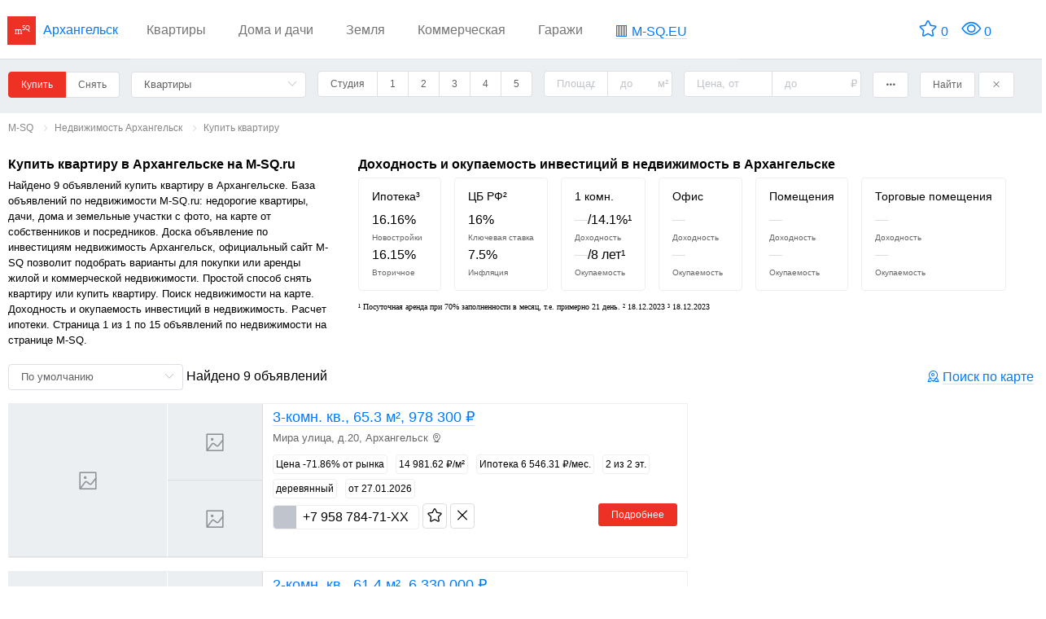

--- FILE ---
content_type: text/html; charset=utf-8
request_url: https://arxangelsk.m-sq.ru/?
body_size: 30574
content:
<!doctype html>
<html data-n-head-ssr lang="ru-RU" data-n-head="%7B%22lang%22:%7B%22ssr%22:%22ru-RU%22%7D%7D">
  <head >
    <title>M-SQ: Купить квартиру в Архангельске база объявлений</title><meta data-n-head="ssr" charset="utf-8"><meta data-n-head="ssr" name="referrer" content="strict-origin-when-cross-origin"><meta data-n-head="ssr" name="viewport" content="width=device-width, initial-scale=1.0, maximum-scale=1.0, user-scalable=no"><meta data-n-head="ssr" name="theme-color" content="#FFFFFF"><meta data-n-head="ssr" name="apple-mobile-web-app-status-bar-style" content="white"><meta data-n-head="ssr" name="format-detection" content="telephone=no"><meta data-n-head="ssr" data-hid="og:site_name" property="og:site_name" content="M-SQ.ru"><meta data-n-head="ssr" data-hid="og:locale" property="og:locale" content="ru_RU"><meta data-n-head="ssr" data-hid="charset" charset="utf-8"><meta data-n-head="ssr" data-hid="mobile-web-app-capable" name="mobile-web-app-capable" content="yes"><meta data-n-head="ssr" data-hid="apple-mobile-web-app-title" name="apple-mobile-web-app-title" content="M-SQ"><meta data-n-head="ssr" data-hid="og:image:width" name="og:image:width" property="og:image:width" content="512"><meta data-n-head="ssr" data-hid="og:image:height" name="og:image:height" property="og:image:height" content="512"><meta data-n-head="ssr" data-hid="og:image:type" name="og:image:type" property="og:image:type" content="image/png"><meta data-n-head="ssr" data-hid="i18n-og" property="og:locale" content="ru_RU"><meta data-n-head="ssr" data-hid="i18n-og-alt-en-EN" property="og:locale:alternate" content="en_EN"><meta data-n-head="ssr" data-hid="description" name="description" content="9 объявлений &#10140; Купить квартиру в Архангельске"><meta data-n-head="ssr" data-hid="keywords" name="keywords" content="m-sq, msq, мск, база, доска, сайт, объявлений, инвестиции, недвижимость, Архангельск, купить, продать, сдать, снять, аренда, квартиры, дома, дачу, офисы, склады, базы"><meta data-n-head="ssr" data-hid="og:title" name="og:title" content="Купить квартиру в Архангельске база объявлений"><meta data-n-head="ssr" data-hid="og:image" name="og:image" content="https://m-sq.ru/og.jpg"><meta data-n-head="ssr" data-hid="og:type" name="og:type" content="website"><meta data-n-head="ssr" data-hid="og:description" name="og:description" content="9 объявлений &#10140; Купить квартиру в Архангельске"><link data-n-head="ssr" rel="icon" type="image/x-icon" href="/favicon.ico"><link data-n-head="ssr" rel="preconnect" href="https://m-sq.ru"><link data-n-head="ssr" rel="stylesheet" href="https://m-sq.ru/css/index.css"><link data-n-head="ssr" href="https://mc.yandex.ru/metrika/tag.js" rel="preload" as="script"><link data-n-head="ssr" data-hid="shortcut-icon" rel="shortcut icon" href="https://m-sq.ru/_nuxt/icons/icon_64x64.ead8c4.png"><link data-n-head="ssr" data-hid="apple-touch-icon" rel="apple-touch-icon" href="https://m-sq.ru/_nuxt/icons/icon_512x512.ead8c4.png" sizes="512x512"><link data-n-head="ssr" rel="manifest" href="https://m-sq.ru/_nuxt/manifest.4c2afbf1.json" data-hid="manifest"><link data-n-head="ssr" data-hid="i18n-can" rel="canonical" href="/"><link data-n-head="ssr" rel="canonical" href="https://m-sq.ru/arxangelsk/kupit-kvartiry"><script>(MRGtag = window.MRGtag || []).push({});</script><script data-n-head="ssr" data-hid="adsmail" async crossorigin="anonymous" src="https://ad.mail.ru/static/ads-async.js"></script><noscript data-n-head="ssr">Для сайта M-SQ необходим JavaScript.</noscript><link rel="preload" href="https://m-sq.ru/_nuxt/0daa5fd.js" as="script"><link rel="preload" href="https://m-sq.ru/_nuxt/3a34d73.js" as="script"><link rel="preload" href="https://m-sq.ru/_nuxt/9076eb2.js" as="script"><link rel="preload" href="https://m-sq.ru/_nuxt/068bdc7.js" as="script"><link rel="preload" href="https://m-sq.ru/_nuxt/61ed0e2.js" as="script"><link rel="preload" href="https://m-sq.ru/_nuxt/551ba00.js" as="script"><link rel="preload" href="https://m-sq.ru/_nuxt/fa3d3b2.js" as="script"><link rel="preload" href="https://m-sq.ru/_nuxt/156e2ac.js" as="script"><link rel="preload" href="https://m-sq.ru/_nuxt/a492ed2.js" as="script"><link rel="preload" href="https://m-sq.ru/_nuxt/38c75b3.js" as="script"><link rel="preload" href="https://m-sq.ru/_nuxt/1ff5c26.js" as="script"><link rel="preload" href="https://m-sq.ru/_nuxt/cbd9f24.js" as="script"><link rel="preload" href="https://m-sq.ru/_nuxt/a6a29a6.js" as="script"><link rel="preload" href="https://m-sq.ru/_nuxt/46188e3.js" as="script"><link rel="preload" href="https://m-sq.ru/_nuxt/753fd4a.js" as="script"><link rel="preload" href="https://m-sq.ru/_nuxt/fe53a4e.js" as="script"><link rel="preload" href="https://m-sq.ru/_nuxt/55e896d.js" as="script"><link rel="preload" href="https://m-sq.ru/_nuxt/c2c3a8d.js" as="script"><link rel="preload" href="https://m-sq.ru/_nuxt/4adc98d.js" as="script"><link rel="preload" href="https://m-sq.ru/_nuxt/173f6aa.js" as="script"><link rel="preload" href="https://m-sq.ru/_nuxt/829789e.js" as="script"><link rel="preload" href="https://m-sq.ru/_nuxt/4ca47cc.js" as="script"><link rel="preload" href="https://m-sq.ru/_nuxt/8483226.js" as="script"><link rel="preload" href="https://m-sq.ru/_nuxt/a9e9c5c.js" as="script"><link rel="preload" href="https://m-sq.ru/_nuxt/17ec38d.js" as="script"><link rel="preload" href="https://m-sq.ru/_nuxt/e52a4f1.js" as="script"><link rel="preload" href="https://m-sq.ru/_nuxt/435671a.js" as="script"><link rel="preload" href="https://m-sq.ru/_nuxt/7dea162.js" as="script"><link rel="preload" href="https://m-sq.ru/_nuxt/050ea63.js" as="script"><link rel="preload" href="https://m-sq.ru/_nuxt/7113798.js" as="script"><link rel="preload" href="https://m-sq.ru/_nuxt/61e7fd0.js" as="script"><link rel="preload" href="https://m-sq.ru/_nuxt/06ced89.js" as="script"><link rel="preload" href="https://m-sq.ru/_nuxt/d213072.js" as="script"><link rel="preload" href="https://m-sq.ru/_nuxt/cfbffde.js" as="script"><link rel="preload" href="https://m-sq.ru/_nuxt/0074e61.js" as="script"><link rel="preload" href="https://m-sq.ru/_nuxt/60d439d.js" as="script"><link rel="preload" href="https://m-sq.ru/_nuxt/2402f66.js" as="script"><link rel="preload" href="https://m-sq.ru/_nuxt/3f24b96.js" as="script"><link rel="preload" href="https://m-sq.ru/_nuxt/9745dba.js" as="script"><link rel="preload" href="https://m-sq.ru/_nuxt/3a41fb3.js" as="script"><link rel="preload" href="https://m-sq.ru/_nuxt/294e4fd.js" as="script"><link rel="preload" href="https://m-sq.ru/_nuxt/7f5a20f.js" as="script"><link rel="preload" href="https://m-sq.ru/_nuxt/ff87cb5.js" as="script"><style data-vue-ssr-id="1dcda806:0 140dc226:0 73c734c2:0 425e55b6:0 cac2459a:0 7784bb98:0 d456c4b8:0">@media only screen and (max-width:767px){.hidden-xs-only{display:none!important}}@media only screen and (min-width:768px){.hidden-sm-and-up{display:none!important}}@media only screen and (min-width:768px) and (max-width:991px){.hidden-sm-only{display:none!important}}@media only screen and (max-width:991px){.hidden-sm-and-down{display:none!important}}@media only screen and (min-width:992px){.hidden-md-and-up{display:none!important}}@media only screen and (min-width:992px) and (max-width:1199px){.hidden-md-only{display:none!important}}@media only screen and (max-width:1199px){.hidden-md-and-down{display:none!important}}@media only screen and (min-width:1200px){.hidden-lg-and-up{display:none!important}}@media only screen and (min-width:1200px) and (max-width:1919px){.hidden-lg-only{display:none!important}}@media only screen and (max-width:1919px){.hidden-lg-and-down{display:none!important}}@media only screen and (min-width:1920px){.hidden-xl-only{display:none!important}}
.el-skeleton__item{background:#f2f2f2;display:inline-block;height:16px;border-radius:4px;width:100%}.el-skeleton__circle{border-radius:50%;width:36px;height:36px;line-height:36px}.el-skeleton__circle--lg{width:40px;height:40px;line-height:40px}.el-skeleton__circle--md{width:28px;height:28px;line-height:28px}.el-skeleton__button{height:40px;width:64px;border-radius:4px}.el-skeleton__p{width:100%}.el-skeleton__p.is-last{width:61%}.el-skeleton__p.is-first{width:33%}.el-skeleton__text{width:100%;height:13px}.el-skeleton__caption{height:12px}.el-skeleton__h1{height:20px}.el-skeleton__h3{height:18px}.el-skeleton__h5{height:16px}.el-skeleton__image{width:unset;display:flex;align-items:center;justify-content:center;border-radius:0}.el-skeleton__image svg{fill:#dcdde0;width:22%;height:22%}@keyframes el-skeleton-loading{0%{background-position:100% 50%}to{background-position:0 50%}}.el-skeleton{width:100%}.el-skeleton__first-line,.el-skeleton__paragraph{height:16px;margin-top:16px;background:#f2f2f2}.el-skeleton.is-animated .el-skeleton__item{background:linear-gradient(90deg,#f2f2f2 25%,#e6e6e6 37%,#f2f2f2 63%);background-size:400% 100%;animation:el-skeleton-loading 1.4s ease infinite}
.el-skeleton__item{background:#f2f2f2;display:inline-block;height:16px;border-radius:4px;width:100%}.el-skeleton__circle{border-radius:50%;width:36px;height:36px;line-height:36px}.el-skeleton__circle--lg{width:40px;height:40px;line-height:40px}.el-skeleton__circle--md{width:28px;height:28px;line-height:28px}.el-skeleton__button{height:40px;width:64px;border-radius:4px}.el-skeleton__p{width:100%}.el-skeleton__p.is-last{width:61%}.el-skeleton__p.is-first{width:33%}.el-skeleton__text{width:100%;height:13px}.el-skeleton__caption{height:12px}.el-skeleton__h1{height:20px}.el-skeleton__h3{height:18px}.el-skeleton__h5{height:16px}.el-skeleton__image{width:unset;display:flex;align-items:center;justify-content:center;border-radius:0}.el-skeleton__image svg{fill:#dcdde0;width:22%;height:22%}
html{box-sizing:border-box;-ms-overflow-style:scrollbar}*,:after,:before{box-sizing:inherit}.container{width:100%;padding-right:15px;padding-left:15px;margin-right:auto;margin-left:auto}@media (min-width:576px){.container{max-width:540px}}@media (min-width:768px){.container{max-width:720px}}@media (min-width:992px){.container{max-width:960px}}@media (min-width:1200px){.container{max-width:1140px}}.container-fluid,.container-lg,.container-md,.container-sm,.container-xl{width:100%;padding-right:15px;padding-left:15px;margin-right:auto;margin-left:auto}@media (min-width:576px){.container,.container-sm{max-width:540px}}@media (min-width:768px){.container,.container-md,.container-sm{max-width:720px}}@media (min-width:992px){.container,.container-lg,.container-md,.container-sm{max-width:960px}}@media (min-width:1200px){.container,.container-lg,.container-md,.container-sm,.container-xl{max-width:1140px}}.row{display:flex;flex-wrap:wrap;margin-right:-15px;margin-left:-15px}.no-gutters{margin-right:0;margin-left:0}.no-gutters>.col,.no-gutters>[class*=col-]{padding-right:0;padding-left:0}.col,.col-1,.col-2,.col-3,.col-4,.col-5,.col-6,.col-7,.col-8,.col-9,.col-10,.col-11,.col-12,.col-auto,.col-lg,.col-lg-1,.col-lg-2,.col-lg-3,.col-lg-4,.col-lg-5,.col-lg-6,.col-lg-7,.col-lg-8,.col-lg-9,.col-lg-10,.col-lg-11,.col-lg-12,.col-lg-auto,.col-md,.col-md-1,.col-md-2,.col-md-3,.col-md-4,.col-md-5,.col-md-6,.col-md-7,.col-md-8,.col-md-9,.col-md-10,.col-md-11,.col-md-12,.col-md-auto,.col-sm,.col-sm-1,.col-sm-2,.col-sm-3,.col-sm-4,.col-sm-5,.col-sm-6,.col-sm-7,.col-sm-8,.col-sm-9,.col-sm-10,.col-sm-11,.col-sm-12,.col-sm-auto,.col-xl,.col-xl-1,.col-xl-2,.col-xl-3,.col-xl-4,.col-xl-5,.col-xl-6,.col-xl-7,.col-xl-8,.col-xl-9,.col-xl-10,.col-xl-11,.col-xl-12,.col-xl-auto{position:relative;width:100%;padding-right:15px;padding-left:15px}.col{flex-basis:0;flex-grow:1;min-width:0;max-width:100%}.row-cols-1>*{flex:0 0 100%;max-width:100%}.row-cols-2>*{flex:0 0 50%;max-width:50%}.row-cols-3>*{flex:0 0 33.333333%;max-width:33.333333%}.row-cols-4>*{flex:0 0 25%;max-width:25%}.row-cols-5>*{flex:0 0 20%;max-width:20%}.row-cols-6>*{flex:0 0 16.666667%;max-width:16.666667%}.col-auto{flex:0 0 auto;width:auto;max-width:100%}.col-1{flex:0 0 8.333333%;max-width:8.333333%}.col-2{flex:0 0 16.666667%;max-width:16.666667%}.col-3{flex:0 0 25%;max-width:25%}.col-4{flex:0 0 33.333333%;max-width:33.333333%}.col-5{flex:0 0 41.666667%;max-width:41.666667%}.col-6{flex:0 0 50%;max-width:50%}.col-7{flex:0 0 58.333333%;max-width:58.333333%}.col-8{flex:0 0 66.666667%;max-width:66.666667%}.col-9{flex:0 0 75%;max-width:75%}.col-10{flex:0 0 83.333333%;max-width:83.333333%}.col-11{flex:0 0 91.666667%;max-width:91.666667%}.col-12{flex:0 0 100%;max-width:100%}.order-first{order:-1}.order-last{order:13}.order-0{order:0}.order-1{order:1}.order-2{order:2}.order-3{order:3}.order-4{order:4}.order-5{order:5}.order-6{order:6}.order-7{order:7}.order-8{order:8}.order-9{order:9}.order-10{order:10}.order-11{order:11}.order-12{order:12}.offset-1{margin-left:8.333333%}.offset-2{margin-left:16.666667%}.offset-3{margin-left:25%}.offset-4{margin-left:33.333333%}.offset-5{margin-left:41.666667%}.offset-6{margin-left:50%}.offset-7{margin-left:58.333333%}.offset-8{margin-left:66.666667%}.offset-9{margin-left:75%}.offset-10{margin-left:83.333333%}.offset-11{margin-left:91.666667%}@media (min-width:576px){.col-sm{flex-basis:0;flex-grow:1;min-width:0;max-width:100%}.row-cols-sm-1>*{flex:0 0 100%;max-width:100%}.row-cols-sm-2>*{flex:0 0 50%;max-width:50%}.row-cols-sm-3>*{flex:0 0 33.333333%;max-width:33.333333%}.row-cols-sm-4>*{flex:0 0 25%;max-width:25%}.row-cols-sm-5>*{flex:0 0 20%;max-width:20%}.row-cols-sm-6>*{flex:0 0 16.666667%;max-width:16.666667%}.col-sm-auto{flex:0 0 auto;width:auto;max-width:100%}.col-sm-1{flex:0 0 8.333333%;max-width:8.333333%}.col-sm-2{flex:0 0 16.666667%;max-width:16.666667%}.col-sm-3{flex:0 0 25%;max-width:25%}.col-sm-4{flex:0 0 33.333333%;max-width:33.333333%}.col-sm-5{flex:0 0 41.666667%;max-width:41.666667%}.col-sm-6{flex:0 0 50%;max-width:50%}.col-sm-7{flex:0 0 58.333333%;max-width:58.333333%}.col-sm-8{flex:0 0 66.666667%;max-width:66.666667%}.col-sm-9{flex:0 0 75%;max-width:75%}.col-sm-10{flex:0 0 83.333333%;max-width:83.333333%}.col-sm-11{flex:0 0 91.666667%;max-width:91.666667%}.col-sm-12{flex:0 0 100%;max-width:100%}.order-sm-first{order:-1}.order-sm-last{order:13}.order-sm-0{order:0}.order-sm-1{order:1}.order-sm-2{order:2}.order-sm-3{order:3}.order-sm-4{order:4}.order-sm-5{order:5}.order-sm-6{order:6}.order-sm-7{order:7}.order-sm-8{order:8}.order-sm-9{order:9}.order-sm-10{order:10}.order-sm-11{order:11}.order-sm-12{order:12}.offset-sm-0{margin-left:0}.offset-sm-1{margin-left:8.333333%}.offset-sm-2{margin-left:16.666667%}.offset-sm-3{margin-left:25%}.offset-sm-4{margin-left:33.333333%}.offset-sm-5{margin-left:41.666667%}.offset-sm-6{margin-left:50%}.offset-sm-7{margin-left:58.333333%}.offset-sm-8{margin-left:66.666667%}.offset-sm-9{margin-left:75%}.offset-sm-10{margin-left:83.333333%}.offset-sm-11{margin-left:91.666667%}}@media (min-width:768px){.col-md{flex-basis:0;flex-grow:1;min-width:0;max-width:100%}.row-cols-md-1>*{flex:0 0 100%;max-width:100%}.row-cols-md-2>*{flex:0 0 50%;max-width:50%}.row-cols-md-3>*{flex:0 0 33.333333%;max-width:33.333333%}.row-cols-md-4>*{flex:0 0 25%;max-width:25%}.row-cols-md-5>*{flex:0 0 20%;max-width:20%}.row-cols-md-6>*{flex:0 0 16.666667%;max-width:16.666667%}.col-md-auto{flex:0 0 auto;width:auto;max-width:100%}.col-md-1{flex:0 0 8.333333%;max-width:8.333333%}.col-md-2{flex:0 0 16.666667%;max-width:16.666667%}.col-md-3{flex:0 0 25%;max-width:25%}.col-md-4{flex:0 0 33.333333%;max-width:33.333333%}.col-md-5{flex:0 0 41.666667%;max-width:41.666667%}.col-md-6{flex:0 0 50%;max-width:50%}.col-md-7{flex:0 0 58.333333%;max-width:58.333333%}.col-md-8{flex:0 0 66.666667%;max-width:66.666667%}.col-md-9{flex:0 0 75%;max-width:75%}.col-md-10{flex:0 0 83.333333%;max-width:83.333333%}.col-md-11{flex:0 0 91.666667%;max-width:91.666667%}.col-md-12{flex:0 0 100%;max-width:100%}.order-md-first{order:-1}.order-md-last{order:13}.order-md-0{order:0}.order-md-1{order:1}.order-md-2{order:2}.order-md-3{order:3}.order-md-4{order:4}.order-md-5{order:5}.order-md-6{order:6}.order-md-7{order:7}.order-md-8{order:8}.order-md-9{order:9}.order-md-10{order:10}.order-md-11{order:11}.order-md-12{order:12}.offset-md-0{margin-left:0}.offset-md-1{margin-left:8.333333%}.offset-md-2{margin-left:16.666667%}.offset-md-3{margin-left:25%}.offset-md-4{margin-left:33.333333%}.offset-md-5{margin-left:41.666667%}.offset-md-6{margin-left:50%}.offset-md-7{margin-left:58.333333%}.offset-md-8{margin-left:66.666667%}.offset-md-9{margin-left:75%}.offset-md-10{margin-left:83.333333%}.offset-md-11{margin-left:91.666667%}}@media (min-width:992px){.col-lg{flex-basis:0;flex-grow:1;min-width:0;max-width:100%}.row-cols-lg-1>*{flex:0 0 100%;max-width:100%}.row-cols-lg-2>*{flex:0 0 50%;max-width:50%}.row-cols-lg-3>*{flex:0 0 33.333333%;max-width:33.333333%}.row-cols-lg-4>*{flex:0 0 25%;max-width:25%}.row-cols-lg-5>*{flex:0 0 20%;max-width:20%}.row-cols-lg-6>*{flex:0 0 16.666667%;max-width:16.666667%}.col-lg-auto{flex:0 0 auto;width:auto;max-width:100%}.col-lg-1{flex:0 0 8.333333%;max-width:8.333333%}.col-lg-2{flex:0 0 16.666667%;max-width:16.666667%}.col-lg-3{flex:0 0 25%;max-width:25%}.col-lg-4{flex:0 0 33.333333%;max-width:33.333333%}.col-lg-5{flex:0 0 41.666667%;max-width:41.666667%}.col-lg-6{flex:0 0 50%;max-width:50%}.col-lg-7{flex:0 0 58.333333%;max-width:58.333333%}.col-lg-8{flex:0 0 66.666667%;max-width:66.666667%}.col-lg-9{flex:0 0 75%;max-width:75%}.col-lg-10{flex:0 0 83.333333%;max-width:83.333333%}.col-lg-11{flex:0 0 91.666667%;max-width:91.666667%}.col-lg-12{flex:0 0 100%;max-width:100%}.order-lg-first{order:-1}.order-lg-last{order:13}.order-lg-0{order:0}.order-lg-1{order:1}.order-lg-2{order:2}.order-lg-3{order:3}.order-lg-4{order:4}.order-lg-5{order:5}.order-lg-6{order:6}.order-lg-7{order:7}.order-lg-8{order:8}.order-lg-9{order:9}.order-lg-10{order:10}.order-lg-11{order:11}.order-lg-12{order:12}.offset-lg-0{margin-left:0}.offset-lg-1{margin-left:8.333333%}.offset-lg-2{margin-left:16.666667%}.offset-lg-3{margin-left:25%}.offset-lg-4{margin-left:33.333333%}.offset-lg-5{margin-left:41.666667%}.offset-lg-6{margin-left:50%}.offset-lg-7{margin-left:58.333333%}.offset-lg-8{margin-left:66.666667%}.offset-lg-9{margin-left:75%}.offset-lg-10{margin-left:83.333333%}.offset-lg-11{margin-left:91.666667%}}@media (min-width:1200px){.col-xl{flex-basis:0;flex-grow:1;min-width:0;max-width:100%}.row-cols-xl-1>*{flex:0 0 100%;max-width:100%}.row-cols-xl-2>*{flex:0 0 50%;max-width:50%}.row-cols-xl-3>*{flex:0 0 33.333333%;max-width:33.333333%}.row-cols-xl-4>*{flex:0 0 25%;max-width:25%}.row-cols-xl-5>*{flex:0 0 20%;max-width:20%}.row-cols-xl-6>*{flex:0 0 16.666667%;max-width:16.666667%}.col-xl-auto{flex:0 0 auto;width:auto;max-width:100%}.col-xl-1{flex:0 0 8.333333%;max-width:8.333333%}.col-xl-2{flex:0 0 16.666667%;max-width:16.666667%}.col-xl-3{flex:0 0 25%;max-width:25%}.col-xl-4{flex:0 0 33.333333%;max-width:33.333333%}.col-xl-5{flex:0 0 41.666667%;max-width:41.666667%}.col-xl-6{flex:0 0 50%;max-width:50%}.col-xl-7{flex:0 0 58.333333%;max-width:58.333333%}.col-xl-8{flex:0 0 66.666667%;max-width:66.666667%}.col-xl-9{flex:0 0 75%;max-width:75%}.col-xl-10{flex:0 0 83.333333%;max-width:83.333333%}.col-xl-11{flex:0 0 91.666667%;max-width:91.666667%}.col-xl-12{flex:0 0 100%;max-width:100%}.order-xl-first{order:-1}.order-xl-last{order:13}.order-xl-0{order:0}.order-xl-1{order:1}.order-xl-2{order:2}.order-xl-3{order:3}.order-xl-4{order:4}.order-xl-5{order:5}.order-xl-6{order:6}.order-xl-7{order:7}.order-xl-8{order:8}.order-xl-9{order:9}.order-xl-10{order:10}.order-xl-11{order:11}.order-xl-12{order:12}.offset-xl-0{margin-left:0}.offset-xl-1{margin-left:8.333333%}.offset-xl-2{margin-left:16.666667%}.offset-xl-3{margin-left:25%}.offset-xl-4{margin-left:33.333333%}.offset-xl-5{margin-left:41.666667%}.offset-xl-6{margin-left:50%}.offset-xl-7{margin-left:58.333333%}.offset-xl-8{margin-left:66.666667%}.offset-xl-9{margin-left:75%}.offset-xl-10{margin-left:83.333333%}.offset-xl-11{margin-left:91.666667%}}.d-none{display:none!important}.d-inline{display:inline!important}.d-inline-block{display:inline-block!important}.d-block{display:block!important}.d-table{display:table!important}.d-table-row{display:table-row!important}.d-table-cell{display:table-cell!important}.d-flex{display:flex!important}.d-inline-flex{display:inline-flex!important}@media (min-width:576px){.d-sm-none{display:none!important}.d-sm-inline{display:inline!important}.d-sm-inline-block{display:inline-block!important}.d-sm-block{display:block!important}.d-sm-table{display:table!important}.d-sm-table-row{display:table-row!important}.d-sm-table-cell{display:table-cell!important}.d-sm-flex{display:flex!important}.d-sm-inline-flex{display:inline-flex!important}}@media (min-width:768px){.d-md-none{display:none!important}.d-md-inline{display:inline!important}.d-md-inline-block{display:inline-block!important}.d-md-block{display:block!important}.d-md-table{display:table!important}.d-md-table-row{display:table-row!important}.d-md-table-cell{display:table-cell!important}.d-md-flex{display:flex!important}.d-md-inline-flex{display:inline-flex!important}}@media (min-width:992px){.d-lg-none{display:none!important}.d-lg-inline{display:inline!important}.d-lg-inline-block{display:inline-block!important}.d-lg-block{display:block!important}.d-lg-table{display:table!important}.d-lg-table-row{display:table-row!important}.d-lg-table-cell{display:table-cell!important}.d-lg-flex{display:flex!important}.d-lg-inline-flex{display:inline-flex!important}}@media (min-width:1200px){.d-xl-none{display:none!important}.d-xl-inline{display:inline!important}.d-xl-inline-block{display:inline-block!important}.d-xl-block{display:block!important}.d-xl-table{display:table!important}.d-xl-table-row{display:table-row!important}.d-xl-table-cell{display:table-cell!important}.d-xl-flex{display:flex!important}.d-xl-inline-flex{display:inline-flex!important}}@media print{.d-print-none{display:none!important}.d-print-inline{display:inline!important}.d-print-inline-block{display:inline-block!important}.d-print-block{display:block!important}.d-print-table{display:table!important}.d-print-table-row{display:table-row!important}.d-print-table-cell{display:table-cell!important}.d-print-flex{display:flex!important}.d-print-inline-flex{display:inline-flex!important}}.flex-row{flex-direction:row!important}.flex-column{flex-direction:column!important}.flex-row-reverse{flex-direction:row-reverse!important}.flex-column-reverse{flex-direction:column-reverse!important}.flex-wrap{flex-wrap:wrap!important}.flex-nowrap{flex-wrap:nowrap!important}.flex-wrap-reverse{flex-wrap:wrap-reverse!important}.flex-fill{flex:1 1 auto!important}.flex-grow-0{flex-grow:0!important}.flex-grow-1{flex-grow:1!important}.flex-shrink-0{flex-shrink:0!important}.flex-shrink-1{flex-shrink:1!important}.justify-content-start{justify-content:flex-start!important}.justify-content-end{justify-content:flex-end!important}.justify-content-center{justify-content:center!important}.justify-content-between{justify-content:space-between!important}.justify-content-around{justify-content:space-around!important}.align-items-start{align-items:flex-start!important}.align-items-end{align-items:flex-end!important}.align-items-center{align-items:center!important}.align-items-baseline{align-items:baseline!important}.align-items-stretch{align-items:stretch!important}.align-content-start{align-content:flex-start!important}.align-content-end{align-content:flex-end!important}.align-content-center{align-content:center!important}.align-content-between{align-content:space-between!important}.align-content-around{align-content:space-around!important}.align-content-stretch{align-content:stretch!important}.align-self-auto{align-self:auto!important}.align-self-start{align-self:flex-start!important}.align-self-end{align-self:flex-end!important}.align-self-center{align-self:center!important}.align-self-baseline{align-self:baseline!important}.align-self-stretch{align-self:stretch!important}@media (min-width:576px){.flex-sm-row{flex-direction:row!important}.flex-sm-column{flex-direction:column!important}.flex-sm-row-reverse{flex-direction:row-reverse!important}.flex-sm-column-reverse{flex-direction:column-reverse!important}.flex-sm-wrap{flex-wrap:wrap!important}.flex-sm-nowrap{flex-wrap:nowrap!important}.flex-sm-wrap-reverse{flex-wrap:wrap-reverse!important}.flex-sm-fill{flex:1 1 auto!important}.flex-sm-grow-0{flex-grow:0!important}.flex-sm-grow-1{flex-grow:1!important}.flex-sm-shrink-0{flex-shrink:0!important}.flex-sm-shrink-1{flex-shrink:1!important}.justify-content-sm-start{justify-content:flex-start!important}.justify-content-sm-end{justify-content:flex-end!important}.justify-content-sm-center{justify-content:center!important}.justify-content-sm-between{justify-content:space-between!important}.justify-content-sm-around{justify-content:space-around!important}.align-items-sm-start{align-items:flex-start!important}.align-items-sm-end{align-items:flex-end!important}.align-items-sm-center{align-items:center!important}.align-items-sm-baseline{align-items:baseline!important}.align-items-sm-stretch{align-items:stretch!important}.align-content-sm-start{align-content:flex-start!important}.align-content-sm-end{align-content:flex-end!important}.align-content-sm-center{align-content:center!important}.align-content-sm-between{align-content:space-between!important}.align-content-sm-around{align-content:space-around!important}.align-content-sm-stretch{align-content:stretch!important}.align-self-sm-auto{align-self:auto!important}.align-self-sm-start{align-self:flex-start!important}.align-self-sm-end{align-self:flex-end!important}.align-self-sm-center{align-self:center!important}.align-self-sm-baseline{align-self:baseline!important}.align-self-sm-stretch{align-self:stretch!important}}@media (min-width:768px){.flex-md-row{flex-direction:row!important}.flex-md-column{flex-direction:column!important}.flex-md-row-reverse{flex-direction:row-reverse!important}.flex-md-column-reverse{flex-direction:column-reverse!important}.flex-md-wrap{flex-wrap:wrap!important}.flex-md-nowrap{flex-wrap:nowrap!important}.flex-md-wrap-reverse{flex-wrap:wrap-reverse!important}.flex-md-fill{flex:1 1 auto!important}.flex-md-grow-0{flex-grow:0!important}.flex-md-grow-1{flex-grow:1!important}.flex-md-shrink-0{flex-shrink:0!important}.flex-md-shrink-1{flex-shrink:1!important}.justify-content-md-start{justify-content:flex-start!important}.justify-content-md-end{justify-content:flex-end!important}.justify-content-md-center{justify-content:center!important}.justify-content-md-between{justify-content:space-between!important}.justify-content-md-around{justify-content:space-around!important}.align-items-md-start{align-items:flex-start!important}.align-items-md-end{align-items:flex-end!important}.align-items-md-center{align-items:center!important}.align-items-md-baseline{align-items:baseline!important}.align-items-md-stretch{align-items:stretch!important}.align-content-md-start{align-content:flex-start!important}.align-content-md-end{align-content:flex-end!important}.align-content-md-center{align-content:center!important}.align-content-md-between{align-content:space-between!important}.align-content-md-around{align-content:space-around!important}.align-content-md-stretch{align-content:stretch!important}.align-self-md-auto{align-self:auto!important}.align-self-md-start{align-self:flex-start!important}.align-self-md-end{align-self:flex-end!important}.align-self-md-center{align-self:center!important}.align-self-md-baseline{align-self:baseline!important}.align-self-md-stretch{align-self:stretch!important}}@media (min-width:992px){.flex-lg-row{flex-direction:row!important}.flex-lg-column{flex-direction:column!important}.flex-lg-row-reverse{flex-direction:row-reverse!important}.flex-lg-column-reverse{flex-direction:column-reverse!important}.flex-lg-wrap{flex-wrap:wrap!important}.flex-lg-nowrap{flex-wrap:nowrap!important}.flex-lg-wrap-reverse{flex-wrap:wrap-reverse!important}.flex-lg-fill{flex:1 1 auto!important}.flex-lg-grow-0{flex-grow:0!important}.flex-lg-grow-1{flex-grow:1!important}.flex-lg-shrink-0{flex-shrink:0!important}.flex-lg-shrink-1{flex-shrink:1!important}.justify-content-lg-start{justify-content:flex-start!important}.justify-content-lg-end{justify-content:flex-end!important}.justify-content-lg-center{justify-content:center!important}.justify-content-lg-between{justify-content:space-between!important}.justify-content-lg-around{justify-content:space-around!important}.align-items-lg-start{align-items:flex-start!important}.align-items-lg-end{align-items:flex-end!important}.align-items-lg-center{align-items:center!important}.align-items-lg-baseline{align-items:baseline!important}.align-items-lg-stretch{align-items:stretch!important}.align-content-lg-start{align-content:flex-start!important}.align-content-lg-end{align-content:flex-end!important}.align-content-lg-center{align-content:center!important}.align-content-lg-between{align-content:space-between!important}.align-content-lg-around{align-content:space-around!important}.align-content-lg-stretch{align-content:stretch!important}.align-self-lg-auto{align-self:auto!important}.align-self-lg-start{align-self:flex-start!important}.align-self-lg-end{align-self:flex-end!important}.align-self-lg-center{align-self:center!important}.align-self-lg-baseline{align-self:baseline!important}.align-self-lg-stretch{align-self:stretch!important}}@media (min-width:1200px){.flex-xl-row{flex-direction:row!important}.flex-xl-column{flex-direction:column!important}.flex-xl-row-reverse{flex-direction:row-reverse!important}.flex-xl-column-reverse{flex-direction:column-reverse!important}.flex-xl-wrap{flex-wrap:wrap!important}.flex-xl-nowrap{flex-wrap:nowrap!important}.flex-xl-wrap-reverse{flex-wrap:wrap-reverse!important}.flex-xl-fill{flex:1 1 auto!important}.flex-xl-grow-0{flex-grow:0!important}.flex-xl-grow-1{flex-grow:1!important}.flex-xl-shrink-0{flex-shrink:0!important}.flex-xl-shrink-1{flex-shrink:1!important}.justify-content-xl-start{justify-content:flex-start!important}.justify-content-xl-end{justify-content:flex-end!important}.justify-content-xl-center{justify-content:center!important}.justify-content-xl-between{justify-content:space-between!important}.justify-content-xl-around{justify-content:space-around!important}.align-items-xl-start{align-items:flex-start!important}.align-items-xl-end{align-items:flex-end!important}.align-items-xl-center{align-items:center!important}.align-items-xl-baseline{align-items:baseline!important}.align-items-xl-stretch{align-items:stretch!important}.align-content-xl-start{align-content:flex-start!important}.align-content-xl-end{align-content:flex-end!important}.align-content-xl-center{align-content:center!important}.align-content-xl-between{align-content:space-between!important}.align-content-xl-around{align-content:space-around!important}.align-content-xl-stretch{align-content:stretch!important}.align-self-xl-auto{align-self:auto!important}.align-self-xl-start{align-self:flex-start!important}.align-self-xl-end{align-self:flex-end!important}.align-self-xl-center{align-self:center!important}.align-self-xl-baseline{align-self:baseline!important}.align-self-xl-stretch{align-self:stretch!important}}.m-0{margin:0!important}.mt-0,.my-0{margin-top:0!important}.mr-0,.mx-0{margin-right:0!important}.mb-0,.my-0{margin-bottom:0!important}.ml-0,.mx-0{margin-left:0!important}.m-1{margin:.25rem!important}.mt-1,.my-1{margin-top:.25rem!important}.mr-1,.mx-1{margin-right:.25rem!important}.mb-1,.my-1{margin-bottom:.25rem!important}.ml-1,.mx-1{margin-left:.25rem!important}.m-2{margin:.5rem!important}.mt-2,.my-2{margin-top:.5rem!important}.mr-2,.mx-2{margin-right:.5rem!important}.mb-2,.my-2{margin-bottom:.5rem!important}.ml-2,.mx-2{margin-left:.5rem!important}.m-3{margin:1rem!important}.mt-3,.my-3{margin-top:1rem!important}.mr-3,.mx-3{margin-right:1rem!important}.mb-3,.my-3{margin-bottom:1rem!important}.ml-3,.mx-3{margin-left:1rem!important}.m-4{margin:1.5rem!important}.mt-4,.my-4{margin-top:1.5rem!important}.mr-4,.mx-4{margin-right:1.5rem!important}.mb-4,.my-4{margin-bottom:1.5rem!important}.ml-4,.mx-4{margin-left:1.5rem!important}.m-5{margin:3rem!important}.mt-5,.my-5{margin-top:3rem!important}.mr-5,.mx-5{margin-right:3rem!important}.mb-5,.my-5{margin-bottom:3rem!important}.ml-5,.mx-5{margin-left:3rem!important}.p-0{padding:0!important}.pt-0,.py-0{padding-top:0!important}.pr-0,.px-0{padding-right:0!important}.pb-0,.py-0{padding-bottom:0!important}.pl-0,.px-0{padding-left:0!important}.p-1{padding:.25rem!important}.pt-1,.py-1{padding-top:.25rem!important}.pr-1,.px-1{padding-right:.25rem!important}.pb-1,.py-1{padding-bottom:.25rem!important}.pl-1,.px-1{padding-left:.25rem!important}.p-2{padding:.5rem!important}.pt-2,.py-2{padding-top:.5rem!important}.pr-2,.px-2{padding-right:.5rem!important}.pb-2,.py-2{padding-bottom:.5rem!important}.pl-2,.px-2{padding-left:.5rem!important}.p-3{padding:1rem!important}.pt-3,.py-3{padding-top:1rem!important}.pr-3,.px-3{padding-right:1rem!important}.pb-3,.py-3{padding-bottom:1rem!important}.pl-3,.px-3{padding-left:1rem!important}.p-4{padding:1.5rem!important}.pt-4,.py-4{padding-top:1.5rem!important}.pr-4,.px-4{padding-right:1.5rem!important}.pb-4,.py-4{padding-bottom:1.5rem!important}.pl-4,.px-4{padding-left:1.5rem!important}.p-5{padding:3rem!important}.pt-5,.py-5{padding-top:3rem!important}.pr-5,.px-5{padding-right:3rem!important}.pb-5,.py-5{padding-bottom:3rem!important}.pl-5,.px-5{padding-left:3rem!important}.m-n1{margin:-.25rem!important}.mt-n1,.my-n1{margin-top:-.25rem!important}.mr-n1,.mx-n1{margin-right:-.25rem!important}.mb-n1,.my-n1{margin-bottom:-.25rem!important}.ml-n1,.mx-n1{margin-left:-.25rem!important}.m-n2{margin:-.5rem!important}.mt-n2,.my-n2{margin-top:-.5rem!important}.mr-n2,.mx-n2{margin-right:-.5rem!important}.mb-n2,.my-n2{margin-bottom:-.5rem!important}.ml-n2,.mx-n2{margin-left:-.5rem!important}.m-n3{margin:-1rem!important}.mt-n3,.my-n3{margin-top:-1rem!important}.mr-n3,.mx-n3{margin-right:-1rem!important}.mb-n3,.my-n3{margin-bottom:-1rem!important}.ml-n3,.mx-n3{margin-left:-1rem!important}.m-n4{margin:-1.5rem!important}.mt-n4,.my-n4{margin-top:-1.5rem!important}.mr-n4,.mx-n4{margin-right:-1.5rem!important}.mb-n4,.my-n4{margin-bottom:-1.5rem!important}.ml-n4,.mx-n4{margin-left:-1.5rem!important}.m-n5{margin:-3rem!important}.mt-n5,.my-n5{margin-top:-3rem!important}.mr-n5,.mx-n5{margin-right:-3rem!important}.mb-n5,.my-n5{margin-bottom:-3rem!important}.ml-n5,.mx-n5{margin-left:-3rem!important}.m-auto{margin:auto!important}.mt-auto,.my-auto{margin-top:auto!important}.mr-auto,.mx-auto{margin-right:auto!important}.mb-auto,.my-auto{margin-bottom:auto!important}.ml-auto,.mx-auto{margin-left:auto!important}@media (min-width:576px){.m-sm-0{margin:0!important}.mt-sm-0,.my-sm-0{margin-top:0!important}.mr-sm-0,.mx-sm-0{margin-right:0!important}.mb-sm-0,.my-sm-0{margin-bottom:0!important}.ml-sm-0,.mx-sm-0{margin-left:0!important}.m-sm-1{margin:.25rem!important}.mt-sm-1,.my-sm-1{margin-top:.25rem!important}.mr-sm-1,.mx-sm-1{margin-right:.25rem!important}.mb-sm-1,.my-sm-1{margin-bottom:.25rem!important}.ml-sm-1,.mx-sm-1{margin-left:.25rem!important}.m-sm-2{margin:.5rem!important}.mt-sm-2,.my-sm-2{margin-top:.5rem!important}.mr-sm-2,.mx-sm-2{margin-right:.5rem!important}.mb-sm-2,.my-sm-2{margin-bottom:.5rem!important}.ml-sm-2,.mx-sm-2{margin-left:.5rem!important}.m-sm-3{margin:1rem!important}.mt-sm-3,.my-sm-3{margin-top:1rem!important}.mr-sm-3,.mx-sm-3{margin-right:1rem!important}.mb-sm-3,.my-sm-3{margin-bottom:1rem!important}.ml-sm-3,.mx-sm-3{margin-left:1rem!important}.m-sm-4{margin:1.5rem!important}.mt-sm-4,.my-sm-4{margin-top:1.5rem!important}.mr-sm-4,.mx-sm-4{margin-right:1.5rem!important}.mb-sm-4,.my-sm-4{margin-bottom:1.5rem!important}.ml-sm-4,.mx-sm-4{margin-left:1.5rem!important}.m-sm-5{margin:3rem!important}.mt-sm-5,.my-sm-5{margin-top:3rem!important}.mr-sm-5,.mx-sm-5{margin-right:3rem!important}.mb-sm-5,.my-sm-5{margin-bottom:3rem!important}.ml-sm-5,.mx-sm-5{margin-left:3rem!important}.p-sm-0{padding:0!important}.pt-sm-0,.py-sm-0{padding-top:0!important}.pr-sm-0,.px-sm-0{padding-right:0!important}.pb-sm-0,.py-sm-0{padding-bottom:0!important}.pl-sm-0,.px-sm-0{padding-left:0!important}.p-sm-1{padding:.25rem!important}.pt-sm-1,.py-sm-1{padding-top:.25rem!important}.pr-sm-1,.px-sm-1{padding-right:.25rem!important}.pb-sm-1,.py-sm-1{padding-bottom:.25rem!important}.pl-sm-1,.px-sm-1{padding-left:.25rem!important}.p-sm-2{padding:.5rem!important}.pt-sm-2,.py-sm-2{padding-top:.5rem!important}.pr-sm-2,.px-sm-2{padding-right:.5rem!important}.pb-sm-2,.py-sm-2{padding-bottom:.5rem!important}.pl-sm-2,.px-sm-2{padding-left:.5rem!important}.p-sm-3{padding:1rem!important}.pt-sm-3,.py-sm-3{padding-top:1rem!important}.pr-sm-3,.px-sm-3{padding-right:1rem!important}.pb-sm-3,.py-sm-3{padding-bottom:1rem!important}.pl-sm-3,.px-sm-3{padding-left:1rem!important}.p-sm-4{padding:1.5rem!important}.pt-sm-4,.py-sm-4{padding-top:1.5rem!important}.pr-sm-4,.px-sm-4{padding-right:1.5rem!important}.pb-sm-4,.py-sm-4{padding-bottom:1.5rem!important}.pl-sm-4,.px-sm-4{padding-left:1.5rem!important}.p-sm-5{padding:3rem!important}.pt-sm-5,.py-sm-5{padding-top:3rem!important}.pr-sm-5,.px-sm-5{padding-right:3rem!important}.pb-sm-5,.py-sm-5{padding-bottom:3rem!important}.pl-sm-5,.px-sm-5{padding-left:3rem!important}.m-sm-n1{margin:-.25rem!important}.mt-sm-n1,.my-sm-n1{margin-top:-.25rem!important}.mr-sm-n1,.mx-sm-n1{margin-right:-.25rem!important}.mb-sm-n1,.my-sm-n1{margin-bottom:-.25rem!important}.ml-sm-n1,.mx-sm-n1{margin-left:-.25rem!important}.m-sm-n2{margin:-.5rem!important}.mt-sm-n2,.my-sm-n2{margin-top:-.5rem!important}.mr-sm-n2,.mx-sm-n2{margin-right:-.5rem!important}.mb-sm-n2,.my-sm-n2{margin-bottom:-.5rem!important}.ml-sm-n2,.mx-sm-n2{margin-left:-.5rem!important}.m-sm-n3{margin:-1rem!important}.mt-sm-n3,.my-sm-n3{margin-top:-1rem!important}.mr-sm-n3,.mx-sm-n3{margin-right:-1rem!important}.mb-sm-n3,.my-sm-n3{margin-bottom:-1rem!important}.ml-sm-n3,.mx-sm-n3{margin-left:-1rem!important}.m-sm-n4{margin:-1.5rem!important}.mt-sm-n4,.my-sm-n4{margin-top:-1.5rem!important}.mr-sm-n4,.mx-sm-n4{margin-right:-1.5rem!important}.mb-sm-n4,.my-sm-n4{margin-bottom:-1.5rem!important}.ml-sm-n4,.mx-sm-n4{margin-left:-1.5rem!important}.m-sm-n5{margin:-3rem!important}.mt-sm-n5,.my-sm-n5{margin-top:-3rem!important}.mr-sm-n5,.mx-sm-n5{margin-right:-3rem!important}.mb-sm-n5,.my-sm-n5{margin-bottom:-3rem!important}.ml-sm-n5,.mx-sm-n5{margin-left:-3rem!important}.m-sm-auto{margin:auto!important}.mt-sm-auto,.my-sm-auto{margin-top:auto!important}.mr-sm-auto,.mx-sm-auto{margin-right:auto!important}.mb-sm-auto,.my-sm-auto{margin-bottom:auto!important}.ml-sm-auto,.mx-sm-auto{margin-left:auto!important}}@media (min-width:768px){.m-md-0{margin:0!important}.mt-md-0,.my-md-0{margin-top:0!important}.mr-md-0,.mx-md-0{margin-right:0!important}.mb-md-0,.my-md-0{margin-bottom:0!important}.ml-md-0,.mx-md-0{margin-left:0!important}.m-md-1{margin:.25rem!important}.mt-md-1,.my-md-1{margin-top:.25rem!important}.mr-md-1,.mx-md-1{margin-right:.25rem!important}.mb-md-1,.my-md-1{margin-bottom:.25rem!important}.ml-md-1,.mx-md-1{margin-left:.25rem!important}.m-md-2{margin:.5rem!important}.mt-md-2,.my-md-2{margin-top:.5rem!important}.mr-md-2,.mx-md-2{margin-right:.5rem!important}.mb-md-2,.my-md-2{margin-bottom:.5rem!important}.ml-md-2,.mx-md-2{margin-left:.5rem!important}.m-md-3{margin:1rem!important}.mt-md-3,.my-md-3{margin-top:1rem!important}.mr-md-3,.mx-md-3{margin-right:1rem!important}.mb-md-3,.my-md-3{margin-bottom:1rem!important}.ml-md-3,.mx-md-3{margin-left:1rem!important}.m-md-4{margin:1.5rem!important}.mt-md-4,.my-md-4{margin-top:1.5rem!important}.mr-md-4,.mx-md-4{margin-right:1.5rem!important}.mb-md-4,.my-md-4{margin-bottom:1.5rem!important}.ml-md-4,.mx-md-4{margin-left:1.5rem!important}.m-md-5{margin:3rem!important}.mt-md-5,.my-md-5{margin-top:3rem!important}.mr-md-5,.mx-md-5{margin-right:3rem!important}.mb-md-5,.my-md-5{margin-bottom:3rem!important}.ml-md-5,.mx-md-5{margin-left:3rem!important}.p-md-0{padding:0!important}.pt-md-0,.py-md-0{padding-top:0!important}.pr-md-0,.px-md-0{padding-right:0!important}.pb-md-0,.py-md-0{padding-bottom:0!important}.pl-md-0,.px-md-0{padding-left:0!important}.p-md-1{padding:.25rem!important}.pt-md-1,.py-md-1{padding-top:.25rem!important}.pr-md-1,.px-md-1{padding-right:.25rem!important}.pb-md-1,.py-md-1{padding-bottom:.25rem!important}.pl-md-1,.px-md-1{padding-left:.25rem!important}.p-md-2{padding:.5rem!important}.pt-md-2,.py-md-2{padding-top:.5rem!important}.pr-md-2,.px-md-2{padding-right:.5rem!important}.pb-md-2,.py-md-2{padding-bottom:.5rem!important}.pl-md-2,.px-md-2{padding-left:.5rem!important}.p-md-3{padding:1rem!important}.pt-md-3,.py-md-3{padding-top:1rem!important}.pr-md-3,.px-md-3{padding-right:1rem!important}.pb-md-3,.py-md-3{padding-bottom:1rem!important}.pl-md-3,.px-md-3{padding-left:1rem!important}.p-md-4{padding:1.5rem!important}.pt-md-4,.py-md-4{padding-top:1.5rem!important}.pr-md-4,.px-md-4{padding-right:1.5rem!important}.pb-md-4,.py-md-4{padding-bottom:1.5rem!important}.pl-md-4,.px-md-4{padding-left:1.5rem!important}.p-md-5{padding:3rem!important}.pt-md-5,.py-md-5{padding-top:3rem!important}.pr-md-5,.px-md-5{padding-right:3rem!important}.pb-md-5,.py-md-5{padding-bottom:3rem!important}.pl-md-5,.px-md-5{padding-left:3rem!important}.m-md-n1{margin:-.25rem!important}.mt-md-n1,.my-md-n1{margin-top:-.25rem!important}.mr-md-n1,.mx-md-n1{margin-right:-.25rem!important}.mb-md-n1,.my-md-n1{margin-bottom:-.25rem!important}.ml-md-n1,.mx-md-n1{margin-left:-.25rem!important}.m-md-n2{margin:-.5rem!important}.mt-md-n2,.my-md-n2{margin-top:-.5rem!important}.mr-md-n2,.mx-md-n2{margin-right:-.5rem!important}.mb-md-n2,.my-md-n2{margin-bottom:-.5rem!important}.ml-md-n2,.mx-md-n2{margin-left:-.5rem!important}.m-md-n3{margin:-1rem!important}.mt-md-n3,.my-md-n3{margin-top:-1rem!important}.mr-md-n3,.mx-md-n3{margin-right:-1rem!important}.mb-md-n3,.my-md-n3{margin-bottom:-1rem!important}.ml-md-n3,.mx-md-n3{margin-left:-1rem!important}.m-md-n4{margin:-1.5rem!important}.mt-md-n4,.my-md-n4{margin-top:-1.5rem!important}.mr-md-n4,.mx-md-n4{margin-right:-1.5rem!important}.mb-md-n4,.my-md-n4{margin-bottom:-1.5rem!important}.ml-md-n4,.mx-md-n4{margin-left:-1.5rem!important}.m-md-n5{margin:-3rem!important}.mt-md-n5,.my-md-n5{margin-top:-3rem!important}.mr-md-n5,.mx-md-n5{margin-right:-3rem!important}.mb-md-n5,.my-md-n5{margin-bottom:-3rem!important}.ml-md-n5,.mx-md-n5{margin-left:-3rem!important}.m-md-auto{margin:auto!important}.mt-md-auto,.my-md-auto{margin-top:auto!important}.mr-md-auto,.mx-md-auto{margin-right:auto!important}.mb-md-auto,.my-md-auto{margin-bottom:auto!important}.ml-md-auto,.mx-md-auto{margin-left:auto!important}}@media (min-width:992px){.m-lg-0{margin:0!important}.mt-lg-0,.my-lg-0{margin-top:0!important}.mr-lg-0,.mx-lg-0{margin-right:0!important}.mb-lg-0,.my-lg-0{margin-bottom:0!important}.ml-lg-0,.mx-lg-0{margin-left:0!important}.m-lg-1{margin:.25rem!important}.mt-lg-1,.my-lg-1{margin-top:.25rem!important}.mr-lg-1,.mx-lg-1{margin-right:.25rem!important}.mb-lg-1,.my-lg-1{margin-bottom:.25rem!important}.ml-lg-1,.mx-lg-1{margin-left:.25rem!important}.m-lg-2{margin:.5rem!important}.mt-lg-2,.my-lg-2{margin-top:.5rem!important}.mr-lg-2,.mx-lg-2{margin-right:.5rem!important}.mb-lg-2,.my-lg-2{margin-bottom:.5rem!important}.ml-lg-2,.mx-lg-2{margin-left:.5rem!important}.m-lg-3{margin:1rem!important}.mt-lg-3,.my-lg-3{margin-top:1rem!important}.mr-lg-3,.mx-lg-3{margin-right:1rem!important}.mb-lg-3,.my-lg-3{margin-bottom:1rem!important}.ml-lg-3,.mx-lg-3{margin-left:1rem!important}.m-lg-4{margin:1.5rem!important}.mt-lg-4,.my-lg-4{margin-top:1.5rem!important}.mr-lg-4,.mx-lg-4{margin-right:1.5rem!important}.mb-lg-4,.my-lg-4{margin-bottom:1.5rem!important}.ml-lg-4,.mx-lg-4{margin-left:1.5rem!important}.m-lg-5{margin:3rem!important}.mt-lg-5,.my-lg-5{margin-top:3rem!important}.mr-lg-5,.mx-lg-5{margin-right:3rem!important}.mb-lg-5,.my-lg-5{margin-bottom:3rem!important}.ml-lg-5,.mx-lg-5{margin-left:3rem!important}.p-lg-0{padding:0!important}.pt-lg-0,.py-lg-0{padding-top:0!important}.pr-lg-0,.px-lg-0{padding-right:0!important}.pb-lg-0,.py-lg-0{padding-bottom:0!important}.pl-lg-0,.px-lg-0{padding-left:0!important}.p-lg-1{padding:.25rem!important}.pt-lg-1,.py-lg-1{padding-top:.25rem!important}.pr-lg-1,.px-lg-1{padding-right:.25rem!important}.pb-lg-1,.py-lg-1{padding-bottom:.25rem!important}.pl-lg-1,.px-lg-1{padding-left:.25rem!important}.p-lg-2{padding:.5rem!important}.pt-lg-2,.py-lg-2{padding-top:.5rem!important}.pr-lg-2,.px-lg-2{padding-right:.5rem!important}.pb-lg-2,.py-lg-2{padding-bottom:.5rem!important}.pl-lg-2,.px-lg-2{padding-left:.5rem!important}.p-lg-3{padding:1rem!important}.pt-lg-3,.py-lg-3{padding-top:1rem!important}.pr-lg-3,.px-lg-3{padding-right:1rem!important}.pb-lg-3,.py-lg-3{padding-bottom:1rem!important}.pl-lg-3,.px-lg-3{padding-left:1rem!important}.p-lg-4{padding:1.5rem!important}.pt-lg-4,.py-lg-4{padding-top:1.5rem!important}.pr-lg-4,.px-lg-4{padding-right:1.5rem!important}.pb-lg-4,.py-lg-4{padding-bottom:1.5rem!important}.pl-lg-4,.px-lg-4{padding-left:1.5rem!important}.p-lg-5{padding:3rem!important}.pt-lg-5,.py-lg-5{padding-top:3rem!important}.pr-lg-5,.px-lg-5{padding-right:3rem!important}.pb-lg-5,.py-lg-5{padding-bottom:3rem!important}.pl-lg-5,.px-lg-5{padding-left:3rem!important}.m-lg-n1{margin:-.25rem!important}.mt-lg-n1,.my-lg-n1{margin-top:-.25rem!important}.mr-lg-n1,.mx-lg-n1{margin-right:-.25rem!important}.mb-lg-n1,.my-lg-n1{margin-bottom:-.25rem!important}.ml-lg-n1,.mx-lg-n1{margin-left:-.25rem!important}.m-lg-n2{margin:-.5rem!important}.mt-lg-n2,.my-lg-n2{margin-top:-.5rem!important}.mr-lg-n2,.mx-lg-n2{margin-right:-.5rem!important}.mb-lg-n2,.my-lg-n2{margin-bottom:-.5rem!important}.ml-lg-n2,.mx-lg-n2{margin-left:-.5rem!important}.m-lg-n3{margin:-1rem!important}.mt-lg-n3,.my-lg-n3{margin-top:-1rem!important}.mr-lg-n3,.mx-lg-n3{margin-right:-1rem!important}.mb-lg-n3,.my-lg-n3{margin-bottom:-1rem!important}.ml-lg-n3,.mx-lg-n3{margin-left:-1rem!important}.m-lg-n4{margin:-1.5rem!important}.mt-lg-n4,.my-lg-n4{margin-top:-1.5rem!important}.mr-lg-n4,.mx-lg-n4{margin-right:-1.5rem!important}.mb-lg-n4,.my-lg-n4{margin-bottom:-1.5rem!important}.ml-lg-n4,.mx-lg-n4{margin-left:-1.5rem!important}.m-lg-n5{margin:-3rem!important}.mt-lg-n5,.my-lg-n5{margin-top:-3rem!important}.mr-lg-n5,.mx-lg-n5{margin-right:-3rem!important}.mb-lg-n5,.my-lg-n5{margin-bottom:-3rem!important}.ml-lg-n5,.mx-lg-n5{margin-left:-3rem!important}.m-lg-auto{margin:auto!important}.mt-lg-auto,.my-lg-auto{margin-top:auto!important}.mr-lg-auto,.mx-lg-auto{margin-right:auto!important}.mb-lg-auto,.my-lg-auto{margin-bottom:auto!important}.ml-lg-auto,.mx-lg-auto{margin-left:auto!important}}@media (min-width:1200px){.m-xl-0{margin:0!important}.mt-xl-0,.my-xl-0{margin-top:0!important}.mr-xl-0,.mx-xl-0{margin-right:0!important}.mb-xl-0,.my-xl-0{margin-bottom:0!important}.ml-xl-0,.mx-xl-0{margin-left:0!important}.m-xl-1{margin:.25rem!important}.mt-xl-1,.my-xl-1{margin-top:.25rem!important}.mr-xl-1,.mx-xl-1{margin-right:.25rem!important}.mb-xl-1,.my-xl-1{margin-bottom:.25rem!important}.ml-xl-1,.mx-xl-1{margin-left:.25rem!important}.m-xl-2{margin:.5rem!important}.mt-xl-2,.my-xl-2{margin-top:.5rem!important}.mr-xl-2,.mx-xl-2{margin-right:.5rem!important}.mb-xl-2,.my-xl-2{margin-bottom:.5rem!important}.ml-xl-2,.mx-xl-2{margin-left:.5rem!important}.m-xl-3{margin:1rem!important}.mt-xl-3,.my-xl-3{margin-top:1rem!important}.mr-xl-3,.mx-xl-3{margin-right:1rem!important}.mb-xl-3,.my-xl-3{margin-bottom:1rem!important}.ml-xl-3,.mx-xl-3{margin-left:1rem!important}.m-xl-4{margin:1.5rem!important}.mt-xl-4,.my-xl-4{margin-top:1.5rem!important}.mr-xl-4,.mx-xl-4{margin-right:1.5rem!important}.mb-xl-4,.my-xl-4{margin-bottom:1.5rem!important}.ml-xl-4,.mx-xl-4{margin-left:1.5rem!important}.m-xl-5{margin:3rem!important}.mt-xl-5,.my-xl-5{margin-top:3rem!important}.mr-xl-5,.mx-xl-5{margin-right:3rem!important}.mb-xl-5,.my-xl-5{margin-bottom:3rem!important}.ml-xl-5,.mx-xl-5{margin-left:3rem!important}.p-xl-0{padding:0!important}.pt-xl-0,.py-xl-0{padding-top:0!important}.pr-xl-0,.px-xl-0{padding-right:0!important}.pb-xl-0,.py-xl-0{padding-bottom:0!important}.pl-xl-0,.px-xl-0{padding-left:0!important}.p-xl-1{padding:.25rem!important}.pt-xl-1,.py-xl-1{padding-top:.25rem!important}.pr-xl-1,.px-xl-1{padding-right:.25rem!important}.pb-xl-1,.py-xl-1{padding-bottom:.25rem!important}.pl-xl-1,.px-xl-1{padding-left:.25rem!important}.p-xl-2{padding:.5rem!important}.pt-xl-2,.py-xl-2{padding-top:.5rem!important}.pr-xl-2,.px-xl-2{padding-right:.5rem!important}.pb-xl-2,.py-xl-2{padding-bottom:.5rem!important}.pl-xl-2,.px-xl-2{padding-left:.5rem!important}.p-xl-3{padding:1rem!important}.pt-xl-3,.py-xl-3{padding-top:1rem!important}.pr-xl-3,.px-xl-3{padding-right:1rem!important}.pb-xl-3,.py-xl-3{padding-bottom:1rem!important}.pl-xl-3,.px-xl-3{padding-left:1rem!important}.p-xl-4{padding:1.5rem!important}.pt-xl-4,.py-xl-4{padding-top:1.5rem!important}.pr-xl-4,.px-xl-4{padding-right:1.5rem!important}.pb-xl-4,.py-xl-4{padding-bottom:1.5rem!important}.pl-xl-4,.px-xl-4{padding-left:1.5rem!important}.p-xl-5{padding:3rem!important}.pt-xl-5,.py-xl-5{padding-top:3rem!important}.pr-xl-5,.px-xl-5{padding-right:3rem!important}.pb-xl-5,.py-xl-5{padding-bottom:3rem!important}.pl-xl-5,.px-xl-5{padding-left:3rem!important}.m-xl-n1{margin:-.25rem!important}.mt-xl-n1,.my-xl-n1{margin-top:-.25rem!important}.mr-xl-n1,.mx-xl-n1{margin-right:-.25rem!important}.mb-xl-n1,.my-xl-n1{margin-bottom:-.25rem!important}.ml-xl-n1,.mx-xl-n1{margin-left:-.25rem!important}.m-xl-n2{margin:-.5rem!important}.mt-xl-n2,.my-xl-n2{margin-top:-.5rem!important}.mr-xl-n2,.mx-xl-n2{margin-right:-.5rem!important}.mb-xl-n2,.my-xl-n2{margin-bottom:-.5rem!important}.ml-xl-n2,.mx-xl-n2{margin-left:-.5rem!important}.m-xl-n3{margin:-1rem!important}.mt-xl-n3,.my-xl-n3{margin-top:-1rem!important}.mr-xl-n3,.mx-xl-n3{margin-right:-1rem!important}.mb-xl-n3,.my-xl-n3{margin-bottom:-1rem!important}.ml-xl-n3,.mx-xl-n3{margin-left:-1rem!important}.m-xl-n4{margin:-1.5rem!important}.mt-xl-n4,.my-xl-n4{margin-top:-1.5rem!important}.mr-xl-n4,.mx-xl-n4{margin-right:-1.5rem!important}.mb-xl-n4,.my-xl-n4{margin-bottom:-1.5rem!important}.ml-xl-n4,.mx-xl-n4{margin-left:-1.5rem!important}.m-xl-n5{margin:-3rem!important}.mt-xl-n5,.my-xl-n5{margin-top:-3rem!important}.mr-xl-n5,.mx-xl-n5{margin-right:-3rem!important}.mb-xl-n5,.my-xl-n5{margin-bottom:-3rem!important}.ml-xl-n5,.mx-xl-n5{margin-left:-3rem!important}.m-xl-auto{margin:auto!important}.mt-xl-auto,.my-xl-auto{margin-top:auto!important}.mr-xl-auto,.mx-xl-auto{margin-right:auto!important}.mb-xl-auto,.my-xl-auto{margin-bottom:auto!important}.ml-xl-auto,.mx-xl-auto{margin-left:auto!important}}
body{font-family:-apple-system,BlinkMacSystemFont,"Segoe UI",Roboto,"Helvetica Neue",Arial,sans-serif,"Apple Color Emoji","Segoe UI Emoji","Segoe UI Symbol";font-size:1rem;font-weight:400;line-height:1.5;padding:0;margin:0}a{color:#007bff}.muted{opacity:.7;filter:grayscale(1)}.el-container,.page-inner{max-width:1430px;margin:0 auto}.el-main{padding:0!important;overflow:unset!important}.page-inner{padding:10px}.page-inner .el-breadcrumb{margin-bottom:16px}.page-inner .el-breadcrumb .is-link,.page-inner .el-breadcrumb__inner:hover{font-weight:400}.page-inner .el-breadcrumb__inner.is-link,.page-inner .el-breadcrumb__inner a{color:#888;font-size:12px}.el-breadcrumb__separator{font-size:10px}.h1{margin-bottom:.25rem;font-size:1rem}.m-sq{display:inline-block;height:35px;width:35px;font-size:12px;font-family:verdana;line-height:30px;text-align:center;text-indent:2px;font-weight:400;color:#fff;background:#ed3225}.m-sq sup{font-size:8px}.el-menu-item{font-size:1rem}.el-popover{max-height:90vh;overflow:auto;text-align:left!important;color:#333!important;word-break:unset!important}#__layout{padding-top:73px}.el-header{padding:0;position:fixed;z-index:2001;background:#fff;left:0;right:0;top:0}.nav-toogle{display:none}.el-menu--horizontal>.el-menu-item{height:71px;line-height:71px}.text-ellipsis,.text-rtl-ellipsis{text-overflow:ellipsis;white-space:nowrap;overflow:hidden;display:flow-root;outline:none}.text-rtl-ellipsis{text-align:left;direction:rtl}.s-block-promotion{display:inline-flex;align-items:top;width:230px;margin-top:16px;margin-bottom:16px;padding-right:16px}.s-block-promotio__icon{padding-bottom:.25rem;padding-right:12px}.s-block-promotio__icon i{font-size:42px;color:#ed3225}.s-block-promotio__text{font-size:14px;font-family:verdana}.p-number{display:inline-block;margin-right:12px;margin-bottom:12px}.p-number__value{font-size:20px;font-weight:700}.p-number__title{font-size:14px}.text-sm,.text-xs{font-family:verdana}.text-xs{font-size:10px}.text-sm{font-size:12px}.object-item:hover{background:#fafafa}.object-item{border:1px solid #eee;margin-bottom:16px;line-height:1rem}.object-item__inner{padding:8px 12px;display:flex;flex-direction:column;min-height:140px}.object-item__title{font-size:1.15rem;padding-bottom:12px;font-weight:500;height:26px}.object-item__content{flex:auto}.object-item__meta{font-size:12px;display:inline-block;border:1px solid #eee;margin-right:6px;margin-bottom:6px;border-radius:.25rem;padding:3px}.object-item__footer{height:26px}.object-item__phone .el-avatar{float:left;margin-right:8px;border-radius:4px 0 0 4px}.object-item__phone{background:#fff;line-height:28px;border-radius:4px;border:1px solid #eee;display:inline-block;padding-right:12px}.object-item__address{font-size:.8rem;padding-bottom:12px;color:#666}.object-item__image{float:left;width:100%;height:156px;border-right:1px solid #ddd;border-bottom:1px solid #ddd;background:#eceff1}.s-phone{cursor:pointer;text-decoration:none;color:#000}.btn{transition:all 123ms linear;border:1px solid #ddd;padding:1px 4px 0;line-height:26px;background:#fff;color:#000;border-radius:.25rem}.btn,.btn i{display:inline-block}.btn i{font-size:20px!important;margin-top:3px}.btn:hover{border-color:#aaa}.btn-active{color:#ed3225;border-color:#ed3225!important}.btn{text-decoration:none}.btn>span{margin-left:6px;font-size:14px;display:inline-block;padding-right:6px;float:right}.u-n:hover u{border-bottom-color:rgba(0,86,179,.6)}.u-n,.u-n:hover,.u-n u{text-decoration:none;color:#007bff;cursor:pointer}.u-n u{border-bottom:1px solid rgba(0,123,255,.2);transition:all 123ms linear}.u-d u{border-bottom-style:dashed}.s-link__block a{display:block}.s-split .el-form-item__content .el-input:not(.el-input-group){display:inline-block;float:left}.s-split .el-form-item__content .el-input{width:50%}.s-split .el-form-item__content .el-input:first-child .el-input__inner{border-radius:4px 0 0 4px}.s-split .el-form-item__content .el-input.el-input--small.el-input--suffix .el-input__inner,.s-split .el-form-item__content .el-input:last-child .el-input__inner{border-left:0;border-radius:0 4px 4px 0}.s-dropdown.el-form-item--small .s-dropdown__inner,.s-split.el-form-item--small .s-split__dropdown{top:33px}.s-dropdown__inner{max-height:50vh;overflow:auto}.s-dropdown .s-dropdown__inner,.s-split .s-split__dropdown{width:100%;z-index:1001;display:none;position:absolute;transition:border-color .2s cubic-bezier(.645,.045,.355,1);background:#fff;border-radius:4px;border:1px solid #dcdfe6}.s-split .s-split__dropdown>span{display:inline-flex;width:50%;padding:2px 15px;color:#606266}.s-split .s-split__dropdown>span:hover{color:#333;cursor:pointer}.s-dropdown.shown .s-dropdown__inner,.s-split .s-split__dropdown.shown,.s-split[focus-within] .s-split__dropdown,.s-split__dropdown:hover{display:block!important}.s-dropdown.shown .s-dropdown__inner,.s-split .s-split__dropdown.shown,.s-split:focus-within .s-split__dropdown,.s-split__dropdown:hover{display:block!important}.line-height-small .el-form-item__label{line-height:unset!important}.el-alert .el-alert__description,.el-alert__title.is-bold{font-size:1rem!important;color:#333!important}.p-option-title{color:#666;font-size:14px;padding-bottom:21px}.p-option-li{margin:0;padding:0}.p-option-li li{list-style:none}.p-option{border-bottom:1px dotted #aaa;font-size:1rem;line-height:1.2rem;margin-bottom:10px}.p-option__title,.p-option__value{background:#fff;outline:3px solid #fff;display:inline-block}.p-option__value{float:right;overflow:hidden;text-overflow:ellipsis;white-space:nowrap;max-width:50%}.p-option__label{margin-right:8px;margin-bottom:6px;width:unset;display:inline-block}.bg-msq{background:#ed3225;color:#fff}.bg-msq a{color:#fff!important}.msq-block{position:relative;margin-bottom:.5rem;padding:.5rem .5rem 1rem 2.5rem;border-radius:.25rem;border:1px solid #ddd;box-shadow:0 2px 12px 0 rgba(0,0,0,.1)}.msq-block__left{position:absolute;top:0;left:32px;transform-origin:0 0;transform:rotate(90deg);font:700 12px;letter-spacing:2px;text-transform:uppercase;background:#ed3225;color:#fff;padding:5px 10px;line-height:22px;height:32px;border-radius:0 0 0 .25rem}.text-decoration-none:hover{text-decoration:none!important}.btn-card{transition:all 128ms linear;border:1px solid #eee;background-color:#f8f9fa;height:44px;border-radius:3px;overflow:hidden;line-height:17px;margin-right:12px}.btn-card div{display:inline-block;font-size:.9rem}.btn-card div:last-child{padding:4px 6px}.btn-card div:first-child{overflow:hidden;height:44px;width:44px;text-align:center;float:left}.btn-card div:first-child img{height:44px;width:44px;-o-object-fit:cover;object-fit:cover;opacity:.7;transition:opacity 128ms linear}.btn-card:hover div:first-child img{opacity:1}.btn-card:hover{background-color:#eee}.btn-card a{color:#222}.placemark_ymaps .point{position:relative;background:rgba(237,50,37,.8);width:120px;height:22px;border-radius:3px;color:#fff;font-size:11px;font-family:verdana;padding:2px 4px}.placemark_ymaps .point:after{position:absolute;width:0;height:0;left:3px;top:-10px;content:" ";border-left:5px solid transparent;border-right:5px solid transparent;border-bottom:10px solid rgba(237,50,37,.8)}.placemark_ymaps .count{display:inline-block;background:hsla(0,0%,100%,.8);border-radius:3px;color:#464646;padding:2px 4px;margin-right:3px}.msq-phone-xx{position:relative;cursor:pointer}.msq-phone-xx.msq-phone-xx-visible:after{display:none}.msq-phone-xx:after{content:"XX";background:#fff;position:absolute;right:0;width:26px}.bg-msq .msq-phone-xx:after{background:#ed3225;color:#fff}.container-scroller-hide{overflow:hidden}.container-scroller{position:relative;overflow-x:scroll;overflow-y:hidden;white-space:nowrap;-webkit-overflow-scrolling:touch;-webkit-tap-highlight-color:transparent;margin-bottom:-22px;padding-bottom:22px}.inline{display:inline-block}.container-scroller.el-row,.container-scroller.row{flex-wrap:nowrap;white-space:normal}.container-scroller.el-row .el-col{flex:0 0 auto}.container-scroller-no-width .el-col{width:auto;max-width:none;display:inline-flex}.container-scroller.el-row{white-space:nowrap}.el-carousel__item .el-image{height:100%}.el-image .image-slot{font-size:26px;display:flex;justify-content:center;align-items:center;width:100%;height:100%;color:#909399}.s-object-card__photo{overflow:hidden;background:#eee;border:1px solid #ddd;text-align:center;margin-top:1rem;margin-bottom:2rem;border-radius:.25rem}.s-object-card__photo ul{display:flex;flex-wrap:wrap;list-style:none;padding:0;margin:0 -1px -1px 0}.s-object-card__photo li{height:40vh;flex-grow:1;padding:0;margin:0;border-bottom:1px solid transparent;border-right:1px solid transparent}.s-object-card__photo li img{max-height:100%;min-width:100%;-o-object-fit:cover;object-fit:cover;vertical-align:bottom}.s-object-card__photo li:last-child{flex-grow:10;border-right:unset}.ck-content{line-height:16px;font-size:14px}.btn-msq.active{background-color:#ed3225!important;color:#fff!important;border-color:#f44336!important}.b-footer{width:100%;min-height:240px;margin-top:36px;padding:20px 0 10px;background-color:#f5f5f5}.b-footer__title{color:#666;font-size:14px;padding-bottom:16px}.b-footer__content{line-height:21px;font-size:14px}.b-footer__content p{padding-bottom:7px}.b-footer__content .icon{font-size:16px;margin-right:6px;margin-bottom:6px}.b-footer__link a{display:block}.b-footer .s-offset__bottom{margin-bottom:26px}.b-footer__content .s-phone,.b-footer__content .s-phone:hover{font-family:"Roboto",sans-serif;font-weight:700;font-size:18px;color:#000;text-decoration:none}.ya-share2__list.ya-share2__list_direction_horizontal>.ya-share2__item{margin-top:0!important}.b-location{overflow:auto;max-height:300px}.b-location__item{padding:4px 6px 6px;border-bottom:1px solid #eee;cursor:pointer}.b-location__item:last-child{border-bottom:unset}.b-location__item:hover{background:#eee}.gr{color:#888}.font-sm,.font-xs{font-family:verdana}.font-sm{font-size:12px}.font-xs{font-size:10px}.m-show{display:none}.s-content h1{font-size:1.2rem}.s-content h2{font-size:1rem}.s-content h3{font-size:.8rem}.s-form-search .el-form-item__label{line-height:18px;font-size:12px;font-family:verdana}.el-input__suffix .el-select{margin-right:-5px}.el-input__suffix .el-select .el-input__inner{border-radius:0 4px 4px 0}.el-input__inner:focus+.el-input__suffix .el-select .el-input__inner{border-color:#ed3225}.el-dialog__header{background:#eceff1;padding:12px 20px}.el-dialog__headerbtn{top:16px}.indicators__item{min-width:8vw;padding:12px 16px;display:inline-block;margin-right:12px;margin-bottom:12px;border-radius:.25rem;border:1px solid #eceff1}.indicators__title{padding-bottom:6px;font-size:14px}.indicators__name{padding-top:2px;padding-bottom:2px;color:#666;font-size:10px}.article{border-radius:.25rem;border:1px solid #eceff1}.article__title{position:relative;padding:2rem;background:#eceff1;background-position:100%;background-repeat:no-repeat;background-size:cover;min-height:140px}.article__title h1{font-size:16px;margin:0;width:60%}.article__text{font-size:16px;line-height:24px;padding:1rem 2rem}.article__text h1,.article__text h2,.article__text h3,.article__text h4{font-weight:500;font-size:16px}.article__title+.article__title{margin-top:1rem;margin-bottom:1rem}.article__tags{padding-top:.25rem}.article__tags .article__tag{font-size:12px;text-transform:uppercase;color:#000;display:inline-block;padding-right:.25rem;margin-right:.25rem}@supports (position:sticky){.sticky-top{position:sticky;top:0;z-index:1020}}@media (max-aspect-ratio:1/1){.s-object-card__photo .el-image{height:30vh}}@media (max-height:480px){.s-object-card__photo .el-image{height:80vh}}@media (max-aspect-ratio:1/1) and (max-width:480px){.s-object-card__photo .el-image{flex-direction:row;height:auto;width:100%}.s-object-card__photo .el-image__inner{width:100%;max-height:75vh;min-width:0}}@media (max-width:768px){h1{font-size:1.25rem;line-height:1.3rem;padding-bottom:12px}body,html{overflow-x:hidden}body{position:relative}.el-input--suffix .el-input__inner{padding-right:0!important}.el-form--inline:not(.no-mobile) .el-form-item,.el-form--inline:not(.no-mobile) .el-form-item__content,.el-form:not(.no-mobile),.el-form:not(.no-mobile) .el-form-item,.el-form:not(.no-mobile) .el-form-item__content{display:block;width:100%}.el-form-item__content>*,.el-form:not(.no-mobile) .el-form-item.s-split .el-form-item__content{flex-direction:row;display:flex;justify-content:flex-start}.el-form-item__content>*>*,.s-split .el-form-item__content .el-input:not(.el-input-group){flex:1 1 auto;width:auto}.el-form:not(.no-mobile) .el-checkbox-button__inner,.el-form:not(.no-mobile) .el-input__inner,.el-form:not(.no-mobile) .el-radio-button__inner{display:block}.el-button,.el-checkbox-button__inner,.el-radio-button__inner{padding:12px 20px!important}.el-input__inner,.el-input__suffix{height:40px!important;line-height:40px!important}.el-input-number--mini .el-input__inner,.el-input-number--mini .el-input__suffix{height:20px!important;line-height:20px!important}.s-form-search__address,.s-form-search__br{display:none!important}.s-dropdown.el-form-item--small .s-dropdown__inner,.s-split.el-form-item--small .s-split__dropdown{top:41px!important}.btn,.object-item__phone{line-height:32px}.ya-share2__container_size_m .ya-share2__badge .ya-share2__icon{height:32px!important;width:32px!important;background-size:32px 32px!important}.m-show{display:block}}@media (max-width:960px){.object-item{border-radius:.25rem;border:1px solid #ddd;overflow:hidden}.object-item__image{border-right:unset}.object-item__footer{margin:6px 0 8px}.nav{display:none;position:absolute;top:72px;left:0;right:0;border-top:1px solid #ddd;z-index:99;background:#fff;box-shadow:0 2px 12px 0 rgba(0,0,0,.1)}.nav.nav-active{display:block}.nav-toogle{position:relative;display:block;-webkit-user-select:none;-moz-user-select:none;user-select:none;width:35px;height:35px;cursor:pointer;margin:0 auto;-webkit-touch-callout:none}.nav-toogle span.line{display:block;width:33px;height:4px;margin-bottom:5px;position:relative;background:#cdcdcd;border-radius:3px;z-index:1;transform-origin:4px 0;transition:transform .5s cubic-bezier(.77,.2,.05,1),background .5s cubic-bezier(.77,.2,.05,1),opacity .55s ease}.nav-toogle span.line:first-child{transform-origin:0 0}.nav-toogle:not(.active) span.line:nth-last-child(2){transform-origin:0 100%}.nav-toogle.active span.line:nth-last-child(3){opacity:1;transform:rotate(45deg) translate(2px,-6px)}.nav-toogle.active span.line:nth-last-child(2){opacity:0;transform:rotate(0deg) scale(.2)}.nav-toogle.active span.line{transform:rotate(-45deg) translate(2px,1px);background:#232323}.el-menu--horizontal>.el-menu-item{height:38px;line-height:38px;min-width:100%;display:block;float:unset;border-bottom:0}.el-menu--horizontal>.el-menu-item.is-active{border-bottom:0}.container-scroller:not(.container-scroller-no-width).el-row .el-col{width:320px}.container-scroller-no-width .el-col{width:auto}.s-object-card__photo .el-carousel__container{max-height:280px}.el-carousel__item .el-image{height:300px}}
.nuxt-progress{position:fixed;top:0;left:0;right:0;height:2px;width:0;opacity:1;transition:width .1s,opacity .4s;background-color:#4caf50;z-index:999999}.nuxt-progress.nuxt-progress-notransition{transition:none}.nuxt-progress-failed{background-color:red}
.s-form-search .el-form--inline .el-form-item{margin-right:0!important}</style>
  </head>
  <body >
    <div data-server-rendered="true" id="__nuxt"><!----><div id="__layout"><div class="s-scroll"><header class="el-header" style="height:73px;border-bottom:1px solid #ddd;"><section class="el-container"><div class="el-row is-align-middle el-row--flex" style="height:74px;width:100%;"><div align="center" class="el-col el-col-2 el-col-xs-6 el-col-md-6 el-col-lg-1 el-col-xl-1"><a href="/" aria-current="page" class="nuxt-link-exact-active nuxt-link-active"><div title="M-SQ - метры в квадрате" class="m-sq" style="transition:unset;">m<sup>SQ</sup></div></a></div> <div class="el-col el-col-5 el-col-xs-12 el-col-md-5 el-col-lg-2 el-col-xl-4"><span><div role="tooltip" id="el-popover-1384" aria-hidden="true" class="el-popover el-popper" style="width:280px;display:none;"><!----><div><div style="position:sticky;top:10px;background:#fff;"><div style="text-align:center;padding-bottom:16px;">Выбрать регион или город <a href="#" style="float:right;"><i class="el-icon-circle-close" style="font-size:1.8rem;"></i></a></div> <div class="el-input el-input--prefix"><!----><input type="text" autocomplete="off" placeholder="Москва" class="el-input__inner"><span class="el-input__prefix"><i class="el-input__icon el-icon-search"></i></span><!----><!----><!----></div> <div class="b-location"><div></div></div></div> <div style="text-align:center;padding:16px 0px;">Недвижимость по городам</div> <div class="b-location"><div class="b-location__item"><a href="https://moskva.m-sq.ru" class="u-n"><u>Москва</u></a></div> <div class="b-location__item"><a href="https://sankt-peterburg.m-sq.ru" class="u-n"><u>Санкт-Петербург</u></a></div> <div class="b-location__item"><a href="https://krasnodar.m-sq.ru" class="u-n"><u>Краснодар</u></a></div> <div class="b-location__item"><a href="https://novosibirsk.m-sq.ru" class="u-n"><u>Новосибирск</u></a></div> <div class="b-location__item"><a href="https://nizhniy-novgorod.m-sq.ru" class="u-n"><u>Нижний Новгород</u></a></div> <div class="b-location__item"><a href="https://ekaterinburg.m-sq.ru" class="u-n"><u>Екатеринбург</u></a></div> <div class="b-location__item"><a href="https://samara.m-sq.ru" class="u-n"><u>Самара</u></a></div> <div class="b-location__item"><a href="https://kazan.m-sq.ru" class="u-n"><u>Казань</u></a></div> <div class="b-location__item"><a href="https://chelyabinsk.m-sq.ru" class="u-n"><u>Челябинск</u></a></div> <div class="b-location__item"><a href="https://tyumen.m-sq.ru" class="u-n"><u>Тюмень</u></a></div></div> <div style="text-align:center;padding:16px 0px;">Недвижимость по странам</div> <div class="b-location"><div class="b-location__item"><a href="https://russian.m-sq.ru" class="u-n"><u>Россия</u></a></div></div></div> </div><span class="el-popover__reference-wrapper"><span class="s-header-city text-ellipsis u-n u-d"><u>Архангельск</u></span></span></span></div> <div class="el-col el-col-14 el-col-xs-6"><div class="nav-toogle"><div style="padding-top:8px;"><span class="line"></span><span class="line"></span><span class="line"></span></div></div> <div class="nav"><ul role="menubar" height="75" class="el-menu--horizontal el-menu" style="background-color:;"><li role="menuitem" tabindex="-1" class="el-menu-item" style="color:#757575;border-bottom-color:transparent;background-color:;">Квартиры</li> <li role="menuitem" tabindex="-1" class="el-menu-item" style="color:#757575;border-bottom-color:transparent;background-color:;">Дома и дачи</li> <li role="menuitem" tabindex="-1" class="el-menu-item" style="color:#757575;border-bottom-color:transparent;background-color:;">Земля</li> <li role="menuitem" tabindex="-1" class="el-menu-item" style="color:#757575;border-bottom-color:transparent;background-color:;">Коммерческая</li> <li role="menuitem" tabindex="-1" class="el-menu-item" style="color:#757575;border-bottom-color:transparent;background-color:;">Гаражи</li> <li role="menuitem" tabindex="-1" class="el-menu-item m-show" style="color:#757575;border-bottom-color:transparent;background-color:;"><span style="text-decoration:none;"><i class="el-icon-star-off"></i> Избранное 0</span></li> <li role="menuitem" tabindex="-1" class="el-menu-item m-show" style="color:#757575;border-bottom-color:transparent;background-color:;"><span style="text-decoration:none;"><i class="el-icon-view"></i> Просмотренные 0</span></li> <li role="menuitem" tabindex="-1" class="el-menu-item" style="color:#757575;border-bottom-color:transparent;background-color:;"><a href="https://m-sq.eu" target="_blank" class="u-n"><u>🟥 M-SQ.EU</u></a></li></ul></div></div> <div class="hidden-md-and-down el-col el-col-3"><div style="text-align:center;"></div></div> <div class="hidden-md-and-down el-col el-col-4"><div style="text-align:center;"><a href="/arxangelsk/kupit-nedvizhimost?section=favorite&amp;page=1" class="u-n" style="margin-right:12px;"><i class="el-icon-star-off" style="font-size:1.5em;"></i> <u>0</u></a> <a href="/arxangelsk/kupit-nedvizhimost?section=view&amp;page=1" class="u-n"><i class="el-icon-view" style="font-size:1.5em;"></i> <u>0</u></a></div></div></div></section></header> <main class="el-main" style="min-height:90vh;"><div data-fetch-key="0" class="page"><div style="background:#eceff1;border-bottom:1px solid #eee;padding-top:14px;"><div class="page-inner" style="padding:0px 10px;"><div><form class="el-form s-form-search el-form--label-top el-form--inline"><div class="el-form-item el-form-item--small"><!----><div class="el-form-item__content"><div role="radiogroup" class="el-radio-group"><label role="radio" aria-checked="true" tabindex="0" class="el-radio-button el-radio-button--small is-active"><input type="radio" tabindex="-1" autocomplete="off" value="kupit" checked="checked" class="el-radio-button__orig-radio"><span class="el-radio-button__inner" style="background-color:;border-color:;box-shadow:;color:;">Купить<!----></span></label> <label role="radio" tabindex="-1" class="el-radio-button el-radio-button--small"><input type="radio" tabindex="-1" autocomplete="off" value="arenda" class="el-radio-button__orig-radio"><span class="el-radio-button__inner">Снять<!----></span></label></div><!----></div></div> <div class="el-form-item el-form-item--small"><!----><div class="el-form-item__content"><div class="el-select el-select--small"><!----><div class="el-input el-input--small el-input--suffix"><!----><input type="text" readonly="readonly" autocomplete="off" placeholder="Вид" class="el-input__inner"><!----><span class="el-input__suffix"><span class="el-input__suffix-inner"><i class="el-select__caret el-input__icon el-icon-arrow-up"></i><!----><!----><!----><!----><!----></span><!----></span><!----><!----></div><div class="el-select-dropdown el-popper" style="min-width:;display:none;"><div class="el-scrollbar" style="display:none;"><div class="el-select-dropdown__wrap el-scrollbar__wrap el-scrollbar__wrap--hidden-default"><ul class="el-scrollbar__view el-select-dropdown__list"><!----><li class="el-select-dropdown__item"><span>Комнаты</span></li><li class="el-select-dropdown__item selected"><span>Квартиры</span></li><li class="el-select-dropdown__item"><span>Дома и дачи</span></li><li class="el-select-dropdown__item"><span>Земля</span></li><li class="el-select-dropdown__item"><span>Коммерческая</span></li><li class="el-select-dropdown__item"><span>Гаражи и паркинг</span></li><li class="el-select-dropdown__item"><span>Все виды</span></li></ul></div><div class="el-scrollbar__bar is-horizontal"><div class="el-scrollbar__thumb" style="width:0;transform:translateX(0%);ms-transform:translateX(0%);webkit-transform:translateX(0%);"></div></div><div class="el-scrollbar__bar is-vertical"><div class="el-scrollbar__thumb" style="height:0;transform:translateY(0%);ms-transform:translateY(0%);webkit-transform:translateY(0%);"></div></div></div><p class="el-select-dropdown__empty">
          Нет данных
        </p></div></div><!----></div></div> <div class="el-form-item el-form-item--small"><!----><div class="el-form-item__content"><div role="group" aria-label="checkbox-group" class="el-checkbox-group"><label role="checkbox" class="el-checkbox-button el-checkbox-button--small"><input type="checkbox" value="studio" class="el-checkbox-button__original"><span class="el-checkbox-button__inner">Студия</span></label> <label role="checkbox" class="el-checkbox-button el-checkbox-button--small"><input type="checkbox" value="1" class="el-checkbox-button__original"><span class="el-checkbox-button__inner">1</span></label><label role="checkbox" class="el-checkbox-button el-checkbox-button--small"><input type="checkbox" value="2" class="el-checkbox-button__original"><span class="el-checkbox-button__inner">2</span></label><label role="checkbox" class="el-checkbox-button el-checkbox-button--small"><input type="checkbox" value="3" class="el-checkbox-button__original"><span class="el-checkbox-button__inner">3</span></label><label role="checkbox" class="el-checkbox-button el-checkbox-button--small"><input type="checkbox" value="4" class="el-checkbox-button__original"><span class="el-checkbox-button__inner">4</span></label><label role="checkbox" class="el-checkbox-button el-checkbox-button--small"><input type="checkbox" value="5" class="el-checkbox-button__original"><span class="el-checkbox-button__inner">5</span></label></div><!----></div></div> <div class="el-form-item s-split el-form-item--small" style="width:158px;"><!----><div class="el-form-item__content"><div class="el-input el-input--small"><!----><input type="text" autocomplete="off" placeholder="Площадь, от" class="el-input__inner"><!----><!----><!----><!----></div> <div class="el-input el-input--small el-input--suffix"><!----><input type="text" autocomplete="off" placeholder="до" class="el-input__inner"><!----><span class="el-input__suffix"><span class="el-input__suffix-inner"><span>м&sup2;</span><!----><!----><!----><!----></span><!----></span><!----><!----></div> <div class="s-split__dropdown"><span>15</span><span>25</span><span>35</span><span>45</span><span>55</span><span>65</span><span>75</span><span>85</span><span>95</span><span>105</span><span>115</span><span>120</span></div><!----></div></div> <!----> <div class="el-form-item s-split el-form-item--small" style="width:218px;"><!----><div class="el-form-item__content"><div class="el-input el-input--small"><!----><input type="text" autocomplete="off" placeholder="Цена, от" class="el-input__inner"><!----><!----><!----><!----></div> <div class="el-input el-input--small el-input--suffix"><!----><input type="text" autocomplete="off" placeholder="до" class="el-input__inner"><!----><span class="el-input__suffix"><span class="el-input__suffix-inner"><span>₽</span><!----><!----><!----><!----></span><!----></span><!----><!----></div> <div class="s-split__dropdown"><span>500 000</span><span>1 000 000</span><span>1 500 000</span><span>2 000 000</span><span>2 500 000</span><span>3 000 000</span><span>3 500 000</span><span>4 000 000</span><span>4 500 000</span><span>5 000 000</span><span>5 500 000</span><span>6 000 000</span></div><!----></div></div> <div class="el-form-item el-form-item--small"><!----><div class="el-form-item__content"><button type="button" class="el-button el-button--default el-button--small"><!----><i class="el-icon-more"></i><!----></button><!----></div></div> <div class="el-form-item el-form-item--small"><!----><div class="el-form-item__content"><div><button type="submit" class="el-button el-button--default el-button--small"><!----><!----><span>Найти</span></button> <a href="?"><button type="button" class="el-button el-button--default el-button--small"><!----><i class="el-icon-close"></i><!----></button></a></div><!----></div></div> <div style="position:absolute;background:#fff;z-index:999;left:0px;right:0px;border:1px solid #ddd;display:none;"><div class="page-inner"><div><div class="el-divider el-divider--horizontal"><div class="el-divider__text is-left">Параметры инвестиций</div></div> <div class="el-form-item s-split el-form-item--small" style="width:258px;"><label class="el-form-item__label">Доходность</label><div class="el-form-item__content"><div class="el-input el-input--small"><!----><input type="text" autocomplete="off" placeholder="Доходность, от" class="el-input__inner"><!----><!----><!----><!----></div> <div class="el-input el-input--small el-input--suffix"><!----><input type="text" autocomplete="off" placeholder="до" class="el-input__inner"><!----><span class="el-input__suffix"><span class="el-input__suffix-inner"><span>%</span><!----><!----><!----><!----></span><!----></span><!----><!----></div> <div class="s-split__dropdown"><span>1</span><span>5</span><span>10</span><span>15</span></div><!----></div></div> <div class="el-form-item s-split el-form-item--small" style="width:258px;"><label class="el-form-item__label">Рыночное отклонение</label><div class="el-form-item__content"><div class="el-input el-input--small"><!----><input type="text" autocomplete="off" placeholder="Рыночное отклонение, от" class="el-input__inner"><!----><!----><!----><!----></div> <div class="el-input el-input--small el-input--suffix"><!----><input type="text" autocomplete="off" placeholder="до" class="el-input__inner"><!----><span class="el-input__suffix"><span class="el-input__suffix-inner"><span>%</span><!----><!----><!----><!----></span><!----></span><!----><!----></div> <div class="s-split__dropdown"><span>-50</span><span>-30</span><span>-10</span><span>0</span><span>10</span><span>30</span><span>50</span></div><!----></div></div> <div class="el-form-item s-split el-form-item--small" style="width:228px;"><label class="el-form-item__label"><span>Цена за м&sup2;</span></label><div class="el-form-item__content"> <div class="el-input el-input--small"><!----><input type="text" autocomplete="off" placeholder="от" class="el-input__inner"><!----><!----><!----><!----></div> <div class="el-input el-input--small el-input--suffix"><!----><input type="text" autocomplete="off" placeholder="до" class="el-input__inner"><!----><span class="el-input__suffix"><span class="el-input__suffix-inner"><span>₽/<span>м&sup2;</span></span><!----><!----><!----><!----></span><!----></span><!----><!----></div> <div class="s-split__dropdown"><span>50 000</span><span>60 000</span><span>70 000</span><span>80 000</span><span>90 000</span><span>100 000</span><span>110 000</span><span>120 000</span><span>130 000</span><span>140 000</span><span>150 000</span><span>160 000</span></div><!----></div></div> <div class="el-form-item s-split el-form-item--small" style="width:228px;"><label class="el-form-item__label"><span>
							Окупаемость <i class="el-tooltip el-icon-info"></i></span></label><div class="el-form-item__content"> <div class="el-input el-input--small"><!----><input type="text" autocomplete="off" placeholder="от" class="el-input__inner"><!----><!----><!----><!----></div> <div class="el-input el-input--small el-input--suffix"><!----><input type="text" autocomplete="off" placeholder="до" class="el-input__inner"><!----><span class="el-input__suffix"><span class="el-input__suffix-inner"><span> лет</span><!----><!----><!----><!----></span><!----></span><!----><!----></div> <div class="s-split__dropdown"><span>10</span><span>15</span><span>20</span><span>25</span><span>30</span><span>35</span><span>40</span><span>45</span><span>50</span></div><!----></div></div> <div class="el-form-item s-split el-form-item--small" style="width:228px;"><label class="el-form-item__label"><span>
							Цена аренды
						</span></label><div class="el-form-item__content"> <div class="el-input el-input--small"><!----><input type="text" autocomplete="off" placeholder="от" class="el-input__inner"><!----><!----><!----><!----></div> <div class="el-input el-input--small el-input--suffix"><!----><input type="text" autocomplete="off" placeholder="до" class="el-input__inner"><!----><span class="el-input__suffix"><span class="el-input__suffix-inner"><span>per month</span><!----><!----><!----><!----></span><!----></span><!----><!----></div> <div class="s-split__dropdown"><span>10 000</span><span>20 000</span><span>30 000</span><span>40 000</span><span>50 000</span><span>60 000</span><span>70 000</span><span>80 000</span></div><!----></div></div> <div class="el-divider el-divider--horizontal"><div class="el-divider__text is-left">Параметры ипотеки</div></div> <div class="el-form-item s-split el-form-item--small" style="width:258px;"><label class="el-form-item__label">Ежемесячный платёж</label><div class="el-form-item__content"><div class="el-input el-input--small"><!----><input type="text" autocomplete="off" placeholder="Ежемесячный платёж, от" class="el-input__inner"><!----><!----><!----><!----></div> <div class="el-input el-input--small el-input--suffix"><!----><input type="text" autocomplete="off" placeholder="до" class="el-input__inner"><!----><span class="el-input__suffix"><span class="el-input__suffix-inner"><span>₽</span><!----><!----><!----><!----></span><!----></span><!----><!----></div> <div class="s-split__dropdown"><span>20000</span><span>30000</span><span>40000</span><span>50000</span><span>60000</span><span>70000</span><span>80000</span><span>90000</span><span>100000</span><span>120000</span><span>150000</span></div><!----></div></div> <div class="el-form-item el-form-item--small" style="width:158px;"><label class="el-form-item__label">Первый взнос</label><div class="el-form-item__content"><div class="el-input el-input--small el-input--suffix"><!----><input type="text" autocomplete="off" placeholder="Первый взнос" class="el-input__inner"><!----><span class="el-input__suffix"><span class="el-input__suffix-inner"><span>₽</span><!----><!----><!----><!----></span><!----></span><!----><!----></div><!----></div></div> <div class="el-form-item el-form-item--small" style="width:158px;"><label class="el-form-item__label">Процентная ставка</label><div class="el-form-item__content"><div class="el-input el-input--small el-input--suffix"><!----><input type="text" autocomplete="off" placeholder="Процентная ставка" class="el-input__inner"><!----><span class="el-input__suffix"><span class="el-input__suffix-inner"><span>%</span><!----><!----><!----><!----></span><!----></span><!----><!----></div><!----></div></div> <div class="el-form-item el-form-item--small" style="width:158px;"><label class="el-form-item__label">Срок кредита</label><div class="el-form-item__content"><div class="el-input el-input--small el-input--suffix"><!----><input type="text" autocomplete="off" placeholder="Срок кредита" class="el-input__inner"><!----><span class="el-input__suffix"><span class="el-input__suffix-inner"><span>20 лет</span><!----><!----><!----><!----></span><!----></span><!----><!----></div><!----></div></div> <div class="el-divider el-divider--horizontal"><div class="el-divider__text is-left">Дома</div></div> <div class="el-form-item el-form-item--small"><label class="el-form-item__label">Вид</label><div class="el-form-item__content"><div role="radiogroup" class="el-radio-group"><label role="radio" aria-checked="true" tabindex="0" class="el-radio-button el-radio-button--small is-active"><input type="radio" tabindex="-1" autocomplete="off" value="" checked="checked" class="el-radio-button__orig-radio"><span class="el-radio-button__inner" style="background-color:;border-color:;box-shadow:;color:;">Любой<!----></span></label> <label role="radio" tabindex="-1" class="el-radio-button el-radio-button--small"><input type="radio" tabindex="-1" autocomplete="off" value="secondary" class="el-radio-button__orig-radio"><span class="el-radio-button__inner">Вторичное<!----></span></label> <label role="radio" tabindex="-1" class="el-radio-button el-radio-button--small"><input type="radio" tabindex="-1" autocomplete="off" value="new" class="el-radio-button__orig-radio"><span class="el-radio-button__inner">Новостройка<!----></span></label></div><!----></div></div> <div class="el-form-item el-form-item--small"><label class="el-form-item__label">Тип стены</label><div class="el-form-item__content"><div class="el-select el-select--small"><div class="el-select__tags" style="max-width:-32px;width:100%;"><!----><!----><!----></div><div class="el-input el-input--small el-input--suffix"><!----><input type="text" readonly="readonly" autocomplete="off" placeholder="Тип стены" class="el-input__inner"><!----><span class="el-input__suffix"><span class="el-input__suffix-inner"><i class="el-select__caret el-input__icon el-icon-arrow-up"></i><!----><!----><!----><!----><!----></span><!----></span><!----><!----></div><div class="el-select-dropdown el-popper is-multiple" style="min-width:;display:none;"><div class="el-scrollbar" style="display:none;"><div class="el-select-dropdown__wrap el-scrollbar__wrap el-scrollbar__wrap--hidden-default"><ul class="el-scrollbar__view el-select-dropdown__list"><!----><li class="el-select-dropdown__item"><span>кирпичный</span></li><li class="el-select-dropdown__item"><span>монолит</span></li><li class="el-select-dropdown__item"><span>кирпично-монолитный</span></li><li class="el-select-dropdown__item"><span>блочно-монолитный</span></li><li class="el-select-dropdown__item"><span>панельный</span></li><li class="el-select-dropdown__item"><span>блочный</span></li><li class="el-select-dropdown__item"><span>деревянный</span></li></ul></div><div class="el-scrollbar__bar is-horizontal"><div class="el-scrollbar__thumb" style="width:0;transform:translateX(0%);ms-transform:translateX(0%);webkit-transform:translateX(0%);"></div></div><div class="el-scrollbar__bar is-vertical"><div class="el-scrollbar__thumb" style="height:0;transform:translateY(0%);ms-transform:translateY(0%);webkit-transform:translateY(0%);"></div></div></div><p class="el-select-dropdown__empty">
          Нет данных
        </p></div></div><!----></div></div> <div class="el-divider el-divider--horizontal"><div class="el-divider__text is-left">Технические фильтры</div></div> <div class="el-form-item el-form-item--small"><label class="el-form-item__label">№ фида</label><div class="el-form-item__content"><div class="el-input el-input--small el-input--suffix"><!----><input type="text" autocomplete="off" placeholder="№ фида" class="el-input__inner"><!----><!----><!----><!----></div><!----></div></div> <div class="el-form-item el-form-item--small"><label class="el-form-item__label">Внешний код объекта</label><div class="el-form-item__content"><div class="el-input el-input--small el-input--suffix"><!----><input type="text" autocomplete="off" placeholder="Внешний код объекта" class="el-input__inner"><!----><!----><!----><!----></div><!----></div></div> <div class="el-form-item el-form-item--small"><label class="el-form-item__label">Внутренний код M-SQ</label><div class="el-form-item__content"><div class="el-input el-input--small el-input--suffix"><!----><input type="text" autocomplete="off" placeholder="Внутренний код M-SQ" class="el-input__inner"><!----><!----><!----><!----></div><!----></div></div> <div style="text-align:center;"><div class="el-form-item el-form-item--small"><!----><div class="el-form-item__content"><button type="submit" class="el-button el-button--primary el-button--small"><!----><!----><span>Найти</span></button> <button type="button" class="el-button el-button--default el-button--small"><!----><!----><span>Закрыть</span></button><!----></div></div></div></div></div></div></form></div></div></div> <div id="scrollTo" class="page-inner"><div aria-label="Breadcrumb" role="navigation" itemscope="itemscope" itemtype="https://schema.org/BreadcrumbList" class="el-breadcrumb hidden-md-and-down"><span aria-current="page" itemprop="itemListElement" itemscope="itemscope" itemtype="https://schema.org/ListItem" class="el-breadcrumb__item"><a href="/" aria-current="page" itemprop="item" role="link" class="el-breadcrumb__inner is-link nuxt-link-exact-active nuxt-link-active"><span itemprop="name">M-SQ</span></a> <meta itemprop="position" content="1"> <i class="el-breadcrumb__separator el-icon-arrow-right"></i></span> <span itemprop="itemListElement" itemscope="itemscope" itemtype="https://schema.org/ListItem" class="el-breadcrumb__item"><a href="/arxangelsk" itemprop="item" role="link" class="el-breadcrumb__inner is-link"><span itemprop="name">Недвижимость Архангельск</span></a> <meta itemprop="position" content="2"> <i class="el-breadcrumb__separator el-icon-arrow-right"></i></span><span itemprop="itemListElement" itemscope="itemscope" itemtype="https://schema.org/ListItem" class="el-breadcrumb__item"><a href="/arxangelsk/kupit-kvartiry" itemprop="item" role="link" class="el-breadcrumb__inner is-link"><span itemprop="name">Купить квартиру</span></a> <meta itemprop="position" content="3"> <!----></span></div> <div class="row"><div class="col-md-4"><h1 style="margin-bottom:.25rem;font-size:1rem;"><span>Купить квартиру</span> в Архангельске на M-SQ.ru <!----></h1> <div style="margin-bottom:1.25rem;font-size:.8rem;">Найдено 9 объявлений <span>купить квартиру</span> в Архангельске. База объявлений по недвижимости M-SQ.ru: недорогие квартиры, дачи, дома и земельные участки с фото, на карте от собственников и посредников. Доска объявление по инвестициям недвижимость Архангельск, официальный сайт M-SQ позволит подобрать варианты для покупки или аренды жилой и коммерческой недвижимости. Простой способ снять квартиру или купить квартиру. Поиск недвижимости на карте. Доходность и окупаемость инвестиций в недвижимость. Расчет ипотеки. Страница 1 из 1 по 15 объявлений по недвижимости на странице M-SQ.</div></div> <div class="col-md-8"><h1 style="margin-bottom:.25rem;font-size:1rem;">
					Доходность и окупаемость инвестиций в недвижимость в Архангельске 
				</h1> <div class="container-scroller-hide"><div class="container-scroller"><div class="indicators"><div class="indicators__item"><div class="indicators__title">Ипотека³</div> <div class="indicators__value">16.16%</div> <div class="indicators__name">Новостройки</div> <div class="indicators__value">16.15%</div> <div class="indicators__name">Вторичное</div></div> <div class="indicators__item"><div class="indicators__title">ЦБ РФ²</div> <div class="indicators__value">16%</div> <div class="indicators__name">Ключевая ставка</div> <div class="indicators__value">7.5%</div> <div class="indicators__name">Инфляция</div></div> <div class="indicators__item"><div class="indicators__title">1 комн.</div> <div class="indicators__value"><span><font color="#ddd">&mdash;</font>/<span title="Посуточная аренда">14.1%&sup1;</span></span></div> <div class="indicators__name">Доходность</div> <div class="indicators__value"><span><font color="#ddd">&mdash;</font>/<span title="Посуточная аренда">8 лет&sup1;</span></span></div> <div class="indicators__name">Окупаемость</div></div> <div class="indicators__item"><div class="indicators__title">Офис</div> <div class="indicators__value"><span><font color="#ddd">&mdash;</font></span></div> <div class="indicators__name">Доходность</div> <div class="indicators__value"><span><font color="#ddd">&mdash;</font></span></div> <div class="indicators__name">Окупаемость</div></div> <div class="indicators__item"><div class="indicators__title">Помещения</div> <div class="indicators__value"><span><font color="#ddd">&mdash;</font></span></div> <div class="indicators__name">Доходность</div> <div class="indicators__value"><span><font color="#ddd">&mdash;</font></span></div> <div class="indicators__name">Окупаемость</div></div> <div class="indicators__item"><div class="indicators__title">Торговые помещения</div> <div class="indicators__value"><span><font color="#ddd">&mdash;</font></span></div> <div class="indicators__name">Доходность</div> <div class="indicators__value"><span><font color="#ddd">&mdash;</font></span></div> <div class="indicators__name">Окупаемость</div></div></div></div></div> <div class="font-xs">¹ Посуточная аренда при 70% заполненности в месяц, т.е. примерно 21 день. <span>² 18.12.2023</span> <span>³ 18.12.2023</span></div></div></div> <!----> <div style="scroll-behavior: smooth;"><div class="el-row" style="margin-left:-8px;margin-right:-8px;margin-bottom:16px;"><div class="el-col el-col-18 el-col-xs-24" style="padding-left:8px;padding-right:8px;"><div class="el-select el-select--small"><!----><div class="el-input el-input--small el-input--suffix"><!----><input type="text" readonly="readonly" autocomplete="off" placeholder="Сортировать" class="el-input__inner"><!----><span class="el-input__suffix"><span class="el-input__suffix-inner"><i class="el-select__caret el-input__icon el-icon-arrow-up"></i><!----><!----><!----><!----><!----></span><!----></span><!----><!----></div><div class="el-select-dropdown el-popper" style="min-width:;display:none;"><div class="el-scrollbar" style="display:none;"><div class="el-select-dropdown__wrap el-scrollbar__wrap el-scrollbar__wrap--hidden-default"><ul class="el-scrollbar__view el-select-dropdown__list"><!----><li class="el-select-dropdown__item selected"><span>По умолчанию</span></li> <ul class="el-select-group__wrap"><li class="el-select-group__title">По цене</li><li><ul class="el-select-group"><li class="el-select-dropdown__item"><span>Сначала дешевые</span></li> <li class="el-select-dropdown__item"><span>Сначала дорогие</span></li></ul></li></ul> <ul class="el-select-group__wrap"><li class="el-select-group__title">По доходности</li><li><ul class="el-select-group"><li class="el-select-dropdown__item"><span>Сначала маленькая доходность</span></li> <li class="el-select-dropdown__item"><span>Сначала большая доходность</span></li></ul></li></ul> <ul class="el-select-group__wrap"><li class="el-select-group__title">По средней рыночной цене</li><li><ul class="el-select-group"><li class="el-select-dropdown__item"><span>Сначала дешевле, чем средняя рыночная цена</span></li> <li class="el-select-dropdown__item"><span>Сначала дороже, чем средняя рыночная цена</span></li></ul></li></ul> <ul class="el-select-group__wrap"><li class="el-select-group__title">По площади</li><li><ul class="el-select-group"><li class="el-select-dropdown__item"><span>Сначала маленькие</span></li> <li class="el-select-dropdown__item"><span>Сначала большие</span></li></ul></li></ul> <ul class="el-select-group__wrap"><li class="el-select-group__title">По дате обновления</li><li><ul class="el-select-group"><li class="el-select-dropdown__item"><span>Сначала новые</span></li> <li class="el-select-dropdown__item"><span>Сначала старые</span></li></ul></li></ul> <ul class="el-select-group__wrap"><li class="el-select-group__title">По дате добавления</li><li><ul class="el-select-group"><li class="el-select-dropdown__item"><span>Сначала новые</span></li> <li class="el-select-dropdown__item"><span>Сначала старые</span></li></ul></li></ul></ul></div><div class="el-scrollbar__bar is-horizontal"><div class="el-scrollbar__thumb" style="width:0;transform:translateX(0%);ms-transform:translateX(0%);webkit-transform:translateX(0%);"></div></div><div class="el-scrollbar__bar is-vertical"><div class="el-scrollbar__thumb" style="height:0;transform:translateY(0%);ms-transform:translateY(0%);webkit-transform:translateY(0%);"></div></div></div><p class="el-select-dropdown__empty">
          Нет данных
        </p></div></div> <span><span class="hidden-md-and-down">Найдено </span>9 объявлений</span></div> <div class="el-col el-col-6 el-col-xs-24" style="padding-left:8px;padding-right:8px;text-align:right;line-height:32px;">
					 


					<a href="/arxangelsk/kupit-kvartiry/map?eq[type]=kupit&amp;eq[category]=kvartiry&amp;eq[price][min]=&amp;eq[price][max]=&amp;eq[area][min]=&amp;eq[area][max]=&amp;eq[lot_area][min]=&amp;eq[lot_area][max]=&amp;eq[built_year][min]=&amp;eq[built_year][max]=&amp;eq[income][min]=&amp;eq[income][max]=&amp;eq[rate_deviation][min]=&amp;eq[rate_deviation][max]=&amp;eq[msq][min]=&amp;eq[msq][max]=&amp;eq[grm][min]=&amp;eq[grm][max]=&amp;eq[rent][min]=&amp;eq[rent][max]=&amp;eq[mortgage][pay][min]=&amp;eq[mortgage][pay][max]=&amp;eq[mortgage][first_pay]=700000&amp;eq[mortgage][rate]=12&amp;eq[mortgage][age]=20&amp;eq[sorts][rating]=desc&amp;eq[coords][left]=&amp;eq[coords][right]=&amp;eq[id]=&amp;eq[new]=&amp;eq[feed_id]=&amp;eq[location]=arxangelsk" class="u-n"><i class="el-icon-map-location"></i> <u>Поиск по карте</u></a></div></div> <div class="el-row el-row--flex" style="margin-left:-8px;margin-right:-8px;"><div class="el-col el-col-16 el-col-xs-24 el-col-sm-24 el-col-md-24 el-col-lg-16 el-col-xl-16" style="padding-left:8px;padding-right:8px;"><div style="min-height:90vh;"><!----> <div id="" class="object-item"><div><a name="object571369815"></a> <div class="el-row"><div class="el-col el-col-14 el-col-xs-24 el-col-sm-8 el-col-md-8 el-col-lg-9 el-col-xl-10"><a href="/arxangelsk/o/571369815"><div style="position:relative;"><!----> <div class="el-row"><div class="el-col el-col-15"><div class="el-image object-item__image" style="height:188px;border-right:1px solid #fff;"><div class="el-image__placeholder"></div><!----></div></div> <div class="el-col el-col-9"><div class="el-image object-item__image" style="height:94px;"><div class="el-image__placeholder"></div><!----></div> <div class="el-image object-item__image" style="height:94px;"><div class="el-image__placeholder"></div><!----></div></div></div></div></a></div> <div class="el-col el-col-10 el-col-xs-24 el-col-sm-16 el-col-md-16 el-col-lg-15 el-col-xl-14"><div class="object-item__inner"><div class="object-item__title"><a href="/arxangelsk/o/571369815" class="u-n"><u><span>3-комн. кв., 65.3&nbsp;м&sup2;</span>, <span>978 300&nbsp;₽</span><!----></u></a> <!----></div> <div class="object-item__content"><div class="object-item__address"><!----> <span>Мира улица, д.20, </span>Архангельск <span title="Адрес"><i class="el-icon-location-information"></i></span></div> <div><!----> <!----> <span class="el-tooltip object-item__meta">Цена -71.86% от рынка</span> <!----> <span class="object-item__meta">14 981.62&nbsp;₽/м&sup2;</span> <span class="object-item__meta">Ипотека <span>6 546.31&nbsp;₽</span>/мес.</span> <!----> <span class="object-item__meta"><span>2 из 2 эт.</span></span> <span class="object-item__meta">деревянный</span> <span class="object-item__meta">от 27.01.2026</span></div></div> <div class="object-item__footer"><div class="el-row"><div class="el-col el-col-18"><div class="object-item__contact"><div class="object-item__phone"><span class="el-avatar el-avatar--small el-avatar--square"></span> <a href="tel://79587847122" class="s-phone">+7 958 784-71-XX</a></div> <a href="#" class="el-tooltip btn"><i class="el-icon-star-off"></i></a> <a href="#" class="el-tooltip btn"><i class="el-icon-close"></i></a></div></div> <div align="right" class="el-col el-col-6"><a href="/arxangelsk/o/571369815" target="_blank"><button type="button" class="el-button el-button--primary el-button--mini"><!----><!----><span>Подробнее</span></button></a></div></div></div></div></div></div></div></div><div id="" class="object-item"><div><a name="object420972979"></a> <div class="el-row"><div class="el-col el-col-14 el-col-xs-24 el-col-sm-8 el-col-md-8 el-col-lg-9 el-col-xl-10"><a href="/arxangelsk/o/420972979"><div style="position:relative;"><!----> <div class="el-row"><div class="el-col el-col-15"><div class="el-image object-item__image" style="height:188px;border-right:1px solid #fff;"><div class="el-image__placeholder"></div><!----></div></div> <div class="el-col el-col-9"><div class="el-image object-item__image" style="height:94px;"><div class="el-image__placeholder"></div><!----></div> <div class="el-image object-item__image" style="height:94px;"><div class="el-image__placeholder"></div><!----></div></div></div></div></a></div> <div class="el-col el-col-10 el-col-xs-24 el-col-sm-16 el-col-md-16 el-col-lg-15 el-col-xl-14"><div class="object-item__inner"><div class="object-item__title"><a href="/arxangelsk/o/420972979" class="u-n"><u><span>2-комн. кв., 61.4&nbsp;м&sup2;</span>, <span>6 330 000&nbsp;₽</span><!----></u></a> <!----></div> <div class="object-item__content"><div class="object-item__address"><span><i title="Район" class="el-icon-map-location"></i> Майская Горка •</span> <span>Ленинградский пр-кт, 85, </span>Архангельск <span title="Адрес"><i class="el-icon-location-information"></i></span></div> <div><!----> <!----> <span class="el-tooltip object-item__meta">Цена -2.91% от рынка</span> <!----> <span class="object-item__meta">103 094.46&nbsp;₽/м&sup2;</span> <span class="object-item__meta">Ипотека <span>42 357.33&nbsp;₽</span>/мес.</span> <!----> <span class="object-item__meta"><span>10 из 10 эт.</span></span> <span class="object-item__meta">монолит</span> <span class="object-item__meta">от 03.11.2023</span></div></div> <div class="object-item__footer"><div class="el-row"><div class="el-col el-col-18"><div class="object-item__contact"><div class="object-item__phone"><span class="el-avatar el-avatar--small el-avatar--square"></span> <a href="tel://79600086880" class="s-phone">+7 960 008-68-XX</a></div> <a href="#" class="el-tooltip btn"><i class="el-icon-star-off"></i></a> <a href="#" class="el-tooltip btn"><i class="el-icon-close"></i></a></div></div> <div align="right" class="el-col el-col-6"><a href="/arxangelsk/o/420972979" target="_blank"><button type="button" class="el-button el-button--primary el-button--mini"><!----><!----><span>Подробнее</span></button></a></div></div></div></div></div></div></div></div><div id="" class="object-item"><div><a name="object417365717"></a> <div class="el-row"><div class="el-col el-col-14 el-col-xs-24 el-col-sm-8 el-col-md-8 el-col-lg-9 el-col-xl-10"><a href="/arxangelsk/o/417365717"><div style="position:relative;"><!----> <div class="el-row"><div class="el-col el-col-15"><div class="el-image object-item__image" style="height:188px;border-right:1px solid #fff;"><div class="el-image__placeholder"></div><!----></div></div> <div class="el-col el-col-9"><div class="el-image object-item__image" style="height:94px;"><div class="el-image__placeholder"></div><!----></div> <div class="el-image object-item__image" style="height:94px;"><div class="el-image__placeholder"></div><!----></div></div></div></div></a></div> <div class="el-col el-col-10 el-col-xs-24 el-col-sm-16 el-col-md-16 el-col-lg-15 el-col-xl-14"><div class="object-item__inner"><div class="object-item__title"><a href="/arxangelsk/o/417365717" class="u-n"><u><span>3-комн. кв., 78.6&nbsp;м&sup2;</span>, <span>11 500 000&nbsp;₽</span><!----></u></a> <!----></div> <div class="object-item__content"><div class="object-item__address"><!----> <span>Архитектора Тюрина ул, 1, </span>Архангельское <span title="Адрес"><i class="el-icon-location-information"></i></span></div> <div><!----> <!----> <span class="el-tooltip object-item__meta">Цена 0.00% от рынка</span> <!----> <span class="object-item__meta">146 310.43&nbsp;₽/м&sup2;</span> <span class="object-item__meta">Ипотека <span>76 952.49&nbsp;₽</span>/мес.</span> <span class="object-item__meta">2018 г.</span> <span class="object-item__meta"><span>5 из 7 эт.</span></span> <span class="object-item__meta">монолит</span> <span class="object-item__meta">от 03.11.2023</span></div></div> <div class="object-item__footer"><div class="el-row"><div class="el-col el-col-18"><div class="object-item__contact"><div class="object-item__phone"><span class="el-avatar el-avatar--small el-avatar--square"></span> <a href="tel://79850907008" class="s-phone">+7 985 090-70-XX</a></div> <a href="#" class="el-tooltip btn"><i class="el-icon-star-off"></i></a> <a href="#" class="el-tooltip btn"><i class="el-icon-close"></i></a></div></div> <div align="right" class="el-col el-col-6"><a href="/arxangelsk/o/417365717" target="_blank"><button type="button" class="el-button el-button--primary el-button--mini"><!----><!----><span>Подробнее</span></button></a></div></div></div></div></div></div></div></div><div id="" class="object-item"><div><a name="object431703538"></a> <div class="el-row"><div class="el-col el-col-14 el-col-xs-24 el-col-sm-8 el-col-md-8 el-col-lg-9 el-col-xl-10"><a href="/arxangelsk/o/431703538"><div style="position:relative;"><!----> <div class="el-row"><div class="el-col el-col-15"><div class="el-image object-item__image" style="height:188px;border-right:1px solid #fff;"><div class="el-image__placeholder"></div><!----></div></div> <div class="el-col el-col-9"><div class="el-image object-item__image" style="height:94px;"><div class="el-image__placeholder"></div><!----></div> <div class="el-image object-item__image" style="height:94px;"><div class="el-image__placeholder"></div><!----></div></div></div></div></a></div> <div class="el-col el-col-10 el-col-xs-24 el-col-sm-16 el-col-md-16 el-col-lg-15 el-col-xl-14"><div class="object-item__inner"><div class="object-item__title"><a href="/arxangelsk/o/431703538" class="u-n"><u><span>3-комн. кв., 66&nbsp;м&sup2;</span>, <span>6 350 000&nbsp;₽</span><!----></u></a> <!----></div> <div class="object-item__content"><div class="object-item__address"><span><i title="Район" class="el-icon-map-location"></i> Майская Горка •</span> <span>Ленинградский пр-кт, 85, </span>Архангельск <span title="Адрес"><i class="el-icon-location-information"></i></span></div> <div><!----> <!----> <span class="el-tooltip object-item__meta">Цена 82.68% от рынка</span> <!----> <span class="object-item__meta">96 212.12&nbsp;₽/м&sup2;</span> <span class="object-item__meta">Ипотека <span>42 491.16&nbsp;₽</span>/мес.</span> <!----> <span class="object-item__meta"><span>2 из 10 эт.</span></span> <span class="object-item__meta">монолит</span> <span class="object-item__meta">от 03.11.2023</span></div></div> <div class="object-item__footer"><div class="el-row"><div class="el-col el-col-18"><div class="object-item__contact"><div class="object-item__phone"><span class="el-avatar el-avatar--small el-avatar--square"></span> <a href="tel://79600086880" class="s-phone">+7 960 008-68-XX</a></div> <a href="#" class="el-tooltip btn"><i class="el-icon-star-off"></i></a> <a href="#" class="el-tooltip btn"><i class="el-icon-close"></i></a></div></div> <div align="right" class="el-col el-col-6"><a href="/arxangelsk/o/431703538" target="_blank"><button type="button" class="el-button el-button--primary el-button--mini"><!----><!----><span>Подробнее</span></button></a></div></div></div></div></div></div></div></div><div id="" class="object-item"><div><a name="object418688218"></a> <div class="el-row"><div class="el-col el-col-14 el-col-xs-24 el-col-sm-8 el-col-md-8 el-col-lg-9 el-col-xl-10"><a href="/arxangelsk/o/418688218"><div style="position:relative;"><!----> <div class="el-row"><div class="el-col el-col-15"><div class="el-image object-item__image" style="height:188px;border-right:1px solid #fff;"><div class="el-image__placeholder"></div><!----></div></div> <div class="el-col el-col-9"><div class="el-image object-item__image" style="height:94px;"><div class="el-image__placeholder"></div><!----></div> <div class="el-image object-item__image" style="height:94px;"><div class="el-image__placeholder"></div><!----></div></div></div></div></a></div> <div class="el-col el-col-10 el-col-xs-24 el-col-sm-16 el-col-md-16 el-col-lg-15 el-col-xl-14"><div class="object-item__inner"><div class="object-item__title"><a href="/arxangelsk/o/418688218" class="u-n"><u><span>2-комн. кв., 62.3&nbsp;м&sup2;</span>, <span>6 990 000&nbsp;₽</span><!----></u></a> <!----></div> <div class="object-item__content"><div class="object-item__address"><span><i title="Район" class="el-icon-map-location"></i> Майская Горка •</span> <span>Московский пр-кт, 43к3, </span>Архангельск <span title="Адрес"><i class="el-icon-location-information"></i></span></div> <div><!----> <!----> <span class="el-tooltip object-item__meta">Цена 7.21% от рынка</span> <!----> <span class="object-item__meta">112 199.04&nbsp;₽/м&sup2;</span> <span class="object-item__meta">Ипотека <span>46 773.73&nbsp;₽</span>/мес.</span> <!----> <span class="object-item__meta"><span>3 из 9 эт.</span></span> <span class="object-item__meta">монолит</span> <span class="object-item__meta">от 03.11.2023</span></div></div> <div class="object-item__footer"><div class="el-row"><div class="el-col el-col-18"><div class="object-item__contact"><div class="object-item__phone"><span class="el-avatar el-avatar--small el-avatar--square"></span> <a href="tel://79657310026" class="s-phone">+7 965 731-00-XX</a></div> <a href="#" class="el-tooltip btn"><i class="el-icon-star-off"></i></a> <a href="#" class="el-tooltip btn"><i class="el-icon-close"></i></a></div></div> <div align="right" class="el-col el-col-6"><a href="/arxangelsk/o/418688218" target="_blank"><button type="button" class="el-button el-button--primary el-button--mini"><!----><!----><span>Подробнее</span></button></a></div></div></div></div></div></div></div></div><div id="" class="object-item"><div><a name="object442188064"></a> <div class="el-row"><div class="el-col el-col-14 el-col-xs-24 el-col-sm-8 el-col-md-8 el-col-lg-9 el-col-xl-10"><a href="/arxangelsk/o/442188064"><div style="position:relative;"><!----> <div class="el-row"><div class="el-col el-col-15"><div class="el-image object-item__image" style="height:188px;border-right:1px solid #fff;"><div class="el-image__placeholder"></div><!----></div></div> <div class="el-col el-col-9"><div class="el-image object-item__image" style="height:94px;"><div class="el-image__placeholder"></div><!----></div> <div class="el-image object-item__image" style="height:94px;"><div class="el-image__placeholder"></div><!----></div></div></div></div></a></div> <div class="el-col el-col-10 el-col-xs-24 el-col-sm-16 el-col-md-16 el-col-lg-15 el-col-xl-14"><div class="object-item__inner"><div class="object-item__title"><a href="/arxangelsk/o/442188064" class="u-n"><u><span>1-комн. кв., 31.2&nbsp;м&sup2;</span>, <span>3 700 000&nbsp;₽</span><!----></u></a> <!----></div> <div class="object-item__content"><div class="object-item__address"><span><i title="Район" class="el-icon-map-location"></i> Ломоносовский •</span> <span>Советских космонавтов пр-кт, 35, </span>Архангельск <span title="Адрес"><i class="el-icon-location-information"></i></span></div> <div><!----> <!----> <span class="el-tooltip object-item__meta">Цена 1.03% от рынка</span> <!----> <span class="object-item__meta">118 589.74&nbsp;₽/м&sup2;</span> <span class="object-item__meta">Ипотека <span>24 758.63&nbsp;₽</span>/мес.</span> <!----> <span class="object-item__meta"><span>1 из 9 эт.</span></span> <span class="object-item__meta">панельный</span> <span class="object-item__meta">от 03.11.2023</span></div></div> <div class="object-item__footer"><div class="el-row"><div class="el-col el-col-18"><div class="object-item__contact"><div class="object-item__phone"><span class="el-avatar el-avatar--small el-avatar--square"></span> <a href="tel://79642917796" class="s-phone">+7 964 291-77-XX</a></div> <a href="#" class="el-tooltip btn"><i class="el-icon-star-off"></i></a> <a href="#" class="el-tooltip btn"><i class="el-icon-close"></i></a></div></div> <div align="right" class="el-col el-col-6"><a href="/arxangelsk/o/442188064" target="_blank"><button type="button" class="el-button el-button--primary el-button--mini"><!----><!----><span>Подробнее</span></button></a></div></div></div></div></div></div></div></div><div id="" class="object-item"><div><a name="object564572351"></a> <div class="el-row"><div class="el-col el-col-14 el-col-xs-24 el-col-sm-8 el-col-md-8 el-col-lg-9 el-col-xl-10"><a href="/arxangelsk/o/564572351"><div style="position:relative;"><!----> <div class="el-row"><div class="el-col el-col-15"><div class="el-image object-item__image" style="height:188px;border-right:1px solid #fff;"><div class="el-image__placeholder"></div><!----></div></div> <div class="el-col el-col-9"><div class="el-image object-item__image" style="height:94px;"><div class="el-image__placeholder"></div><!----></div> <div class="el-image object-item__image" style="height:94px;"><div class="el-image__placeholder"></div><!----></div></div></div></div></a></div> <div class="el-col el-col-10 el-col-xs-24 el-col-sm-16 el-col-md-16 el-col-lg-15 el-col-xl-14"><div class="object-item__inner"><div class="object-item__title"><a href="/arxangelsk/o/564572351" class="u-n"><u><span>3-комн. кв., 62.9&nbsp;м&sup2;</span>, <span>7 600 000&nbsp;₽</span><!----></u></a> <!----></div> <div class="object-item__content"><div class="object-item__address"><!----> <span>ул Гайдара, д. 42, </span>Архангельск <span title="Адрес"><i class="el-icon-location-information"></i></span></div> <div><!----> <!----> <span class="el-tooltip object-item__meta">Цена 23.07% от рынка</span> <!----> <span class="object-item__meta">120 826.71&nbsp;₽/м&sup2;</span> <span class="object-item__meta">Ипотека <span>50 855.56&nbsp;₽</span>/мес.</span> <!----> <span class="object-item__meta"><span>9 из 10 эт.</span></span> <span class="object-item__meta">панельный</span> <span class="object-item__meta">от 28.01.2026</span></div></div> <div class="object-item__footer"><div class="el-row"><div class="el-col el-col-18"><div class="object-item__contact"><div class="object-item__phone"><span class="el-avatar el-avatar--small el-avatar--square"><img src="https://api.m-sq.ru/u/977/8d3b4c470f0ea2cbfa23f4e494aac1d9.jpg" style="object-fit:cover;"></span> <a href="tel://+7 (916) 009-79-50" class="s-phone">+7 916 009-79-XX</a></div> <a href="#" class="el-tooltip btn"><i class="el-icon-star-off"></i></a> <a href="#" class="el-tooltip btn"><i class="el-icon-close"></i></a></div></div> <div align="right" class="el-col el-col-6"><a href="/arxangelsk/o/564572351" target="_blank"><button type="button" class="el-button el-button--primary el-button--mini"><!----><!----><span>Подробнее</span></button></a></div></div></div></div></div></div></div></div><div id="" class="object-item"><div><a name="object431703535"></a> <div class="el-row"><div class="el-col el-col-14 el-col-xs-24 el-col-sm-8 el-col-md-8 el-col-lg-9 el-col-xl-10"><a href="/arxangelsk/o/431703535"><div style="position:relative;"><!----> <div class="el-row"><div class="el-col el-col-15"><div class="el-image object-item__image" style="height:188px;border-right:1px solid #fff;"><div class="el-image__placeholder"></div><!----></div></div> <div class="el-col el-col-9"><div class="el-image object-item__image" style="height:94px;"><div class="el-image__placeholder"></div><!----></div> <div class="el-image object-item__image" style="height:94px;"><div class="el-image__placeholder"></div><!----></div></div></div></div></a></div> <div class="el-col el-col-10 el-col-xs-24 el-col-sm-16 el-col-md-16 el-col-lg-15 el-col-xl-14"><div class="object-item__inner"><div class="object-item__title"><a href="/arxangelsk/o/431703535" class="u-n"><u><span>2-комн. кв., 46.2&nbsp;м&sup2;</span>, <span>6 750 000&nbsp;₽</span><!----></u></a> <!----></div> <div class="object-item__content"><div class="object-item__address"><span><i title="Район" class="el-icon-map-location"></i> Майская Горка •</span> <span>Рабочая ул, 19, </span>Архангельск <span title="Адрес"><i class="el-icon-location-information"></i></span></div> <div><!----> <!----> <span class="el-tooltip object-item__meta">Цена 22.25% от рынка</span> <!----> <span class="object-item__meta">146 103.90&nbsp;₽/м&sup2;</span> <span class="object-item__meta">Ипотека <span>45 167.76&nbsp;₽</span>/мес.</span> <!----> <span class="object-item__meta"><span>2 из 9 эт.</span></span> <span class="object-item__meta">блочный</span> <span class="object-item__meta">от 03.11.2023</span></div></div> <div class="object-item__footer"><div class="el-row"><div class="el-col el-col-18"><div class="object-item__contact"><div class="object-item__phone"><span class="el-avatar el-avatar--small el-avatar--square"></span> <a href="tel://79600086880" class="s-phone">+7 960 008-68-XX</a></div> <a href="#" class="el-tooltip btn"><i class="el-icon-star-off"></i></a> <a href="#" class="el-tooltip btn"><i class="el-icon-close"></i></a></div></div> <div align="right" class="el-col el-col-6"><a href="/arxangelsk/o/431703535" target="_blank"><button type="button" class="el-button el-button--primary el-button--mini"><!----><!----><span>Подробнее</span></button></a></div></div></div></div></div></div></div></div><div id="" class="object-item"><div><a name="object431248124"></a> <div class="el-row"><div class="el-col el-col-14 el-col-xs-24 el-col-sm-8 el-col-md-8 el-col-lg-9 el-col-xl-10"><a href="/arxangelsk/o/431248124"><div style="position:relative;"><!----> <div class="el-row"><div class="el-col el-col-15"><div class="el-image object-item__image" style="height:188px;border-right:1px solid #fff;"><div class="el-image__placeholder"></div><!----></div></div> <div class="el-col el-col-9"><div class="el-image object-item__image" style="height:94px;"><div class="el-image__placeholder"></div><!----></div> <div class="el-image object-item__image" style="height:94px;"><div class="el-image__placeholder"></div><!----></div></div></div></div></a></div> <div class="el-col el-col-10 el-col-xs-24 el-col-sm-16 el-col-md-16 el-col-lg-15 el-col-xl-14"><div class="object-item__inner"><div class="object-item__title"><a href="/arxangelsk/o/431248124" class="u-n"><u><span>2-комн. кв., 62.3&nbsp;м&sup2;</span>, <span>6 240 000&nbsp;₽</span><!----></u></a> <!----></div> <div class="object-item__content"><div class="object-item__address"><span><i title="Район" class="el-icon-map-location"></i> Майская Горка •</span> <span>Московский пр-кт, 50к1, </span>Архангельск <span title="Адрес"><i class="el-icon-location-information"></i></span></div> <div><!----> <!----> <span class="el-tooltip object-item__meta">Цена -4.29% от рынка</span> <!----> <span class="object-item__meta">100 160.51&nbsp;₽/м&sup2;</span> <span class="object-item__meta">Ипотека <span>41 755.09&nbsp;₽</span>/мес.</span> <!----> <span class="object-item__meta"><span>11 из 14 эт.</span></span> <span class="object-item__meta">кирпичный</span> <span class="object-item__meta">от 03.11.2023</span></div></div> <div class="object-item__footer"><div class="el-row"><div class="el-col el-col-18"><div class="object-item__contact"><div class="object-item__phone"><span class="el-avatar el-avatar--small el-avatar--square"></span> <a href="tel://79052937788" class="s-phone">+7 905 293-77-XX</a></div> <a href="#" class="el-tooltip btn"><i class="el-icon-star-off"></i></a> <a href="#" class="el-tooltip btn"><i class="el-icon-close"></i></a></div></div> <div align="right" class="el-col el-col-6"><a href="/arxangelsk/o/431248124" target="_blank"><button type="button" class="el-button el-button--primary el-button--mini"><!----><!----><span>Подробнее</span></button></a></div></div></div></div></div></div></div></div> <!----></div></div> <div class="hidden-md-and-down el-col el-col-8 el-col-sm-24 el-col-md-24 el-col-lg-8 el-col-xl-8" style="padding-left:8px;padding-right:8px;"><div style="width:100%;height:90vh;position:sticky;top:74px;"><yandex-map zoom="10" coords="40.515753,64.539911" style="height:100%;"></yandex-map></div></div></div></div> <div class="el-row" style="margin-left:-10px;margin-right:-10px;"><div class="el-col el-col-10 el-col-xs-24" style="padding-left:10px;padding-right:10px;"><div class="s-content"><h2>База недвижимости в Архангельске на M-SQ.ru</h2> <p>
					Официальный сайт объявлений по недвижимости «M-SQ.ru» Архангельск - инвестиции в недвижимость, актуальные объявления об аренде и продаже недвижимости. Доска объявление по недвижимости в режиме онлайн поможет подобрать недорогие варианты квартир, домов,земельных участков Архангельске и пригороде. Вы можете подобрать любые интересующие вас объекты: гаражи, дачи, коттеджи, таунхаусы, квартиры в новостройках и вторичное жильё. Коммерческую недвижимость: офисы, склады, торговые и свободные помещения.</p> <p>Найти популярные сайты недвижимости Архангельск попробуйте «M-SQ» или MSQ. Квартиры и дома на одном сайте «M-SQ», онлайн-площадка для решения вопросов по инвестициям в недвижимость.</p> <div><div class="s-block-promotion"><div class="s-block-promotio__icon"><i class="el-icon-map-location"></i></div> <div class="s-block-promotio__text">Поиск недвижимости по карте</div></div> <div class="s-block-promotion"><div class="s-block-promotio__icon"><i class="el-icon-sunny"></i></div> <div class="s-block-promotio__text">Расположение солнца</div></div> <div class="s-block-promotion"><div class="s-block-promotio__icon"><i class="el-icon-office-building"></i></div> <div class="s-block-promotio__text">Информация о доме и дворе</div></div> <div class="s-block-promotion"><div class="s-block-promotio__icon"><i class="el-icon-receiving"></i></div> <div class="s-block-promotio__text">Более 320 000 объявлений</div></div> <div class="s-block-promotion"><div class="s-block-promotio__icon"><i class="el-icon-mobile"></i></div> <div class="s-block-promotio__text">Мобильная версия</div></div> <div class="s-block-promotion"><div class="s-block-promotio__icon"><i class="el-icon-data-line"></i></div> <div class="s-block-promotio__text">Расчет окупаемости и доходности для инвестиции</div></div></div> <p>Используйте удобные сервисы MSQ на доске объявлений Архангельск по недвижимости:
						<ul><li>Выбирайте <a href="/arxangelsk/kupit-kvartiry/map?eq[type]=kupit&amp;eq[category]=kvartiry&amp;eq[price][min]=&amp;eq[price][max]=&amp;eq[area][min]=&amp;eq[area][max]=&amp;eq[lot_area][min]=&amp;eq[lot_area][max]=&amp;eq[built_year][min]=&amp;eq[built_year][max]=&amp;eq[income][min]=&amp;eq[income][max]=&amp;eq[rate_deviation][min]=&amp;eq[rate_deviation][max]=&amp;eq[msq][min]=&amp;eq[msq][max]=&amp;eq[grm][min]=&amp;eq[grm][max]=&amp;eq[rent][min]=&amp;eq[rent][max]=&amp;eq[mortgage][pay][min]=&amp;eq[mortgage][pay][max]=&amp;eq[mortgage][first_pay]=700000&amp;eq[mortgage][rate]=12&amp;eq[mortgage][age]=20&amp;eq[sorts][rating]=desc&amp;eq[coords][left]=&amp;eq[coords][right]=&amp;eq[id]=&amp;eq[new]=&amp;eq[feed_id]=&amp;eq[location]=arxangelsk">недвижимость на карте</a>;</li> <li>Расположения солнца в зимний и летний период времени;</li> <li>Подскажем варианты похожие по цене и расположенные рядом;</li> <li>Расширенная информация о доме, дворе, количество парковочных мест, плотности жителей;</li> <li>Перенос контактов из объявления на телефон используя камеру или сохранения;</li> <li>Оптимизированная мобильная версия;</li> <li>Расчет окупаемости и доходности недвижимости по району и городу;</li> <li>Найти недвижимость для инвестиции;</li> <li>Бренды доступные в пределах 600 метров.</li></ul></p></div></div> <div class="el-col el-col-14 el-col-xs-24" style="padding-left:10px;padding-right:10px;"><div class="s-content"><div><h2>Статистика по рынку недвижимости Архангельске от 25 января 2026 г. от M-SQ.ru</h2> <div></div> <div role="tablist" aria-multiselectable="true" class="el-collapse"><div><!----><!----><!----></div><div><div><div class="el-collapse-item"><div role="tab" aria-controls="el-collapse-content-9420" aria-describedby="el-collapse-content-9420"><div role="button" id="el-collapse-head-9420" tabindex="0" class="el-collapse-item__header">Сколько стоит аренда посуточно квартир в Архангельске?<i class="el-collapse-item__arrow el-icon-arrow-right"></i></div></div><div role="tabpanel" aria-hidden="true" aria-labelledby="el-collapse-head-9420" id="el-collapse-content-9420" class="el-collapse-item__wrap" style="display:none;"><div class="el-collapse-item__content"><div class="pb-2" style="font-size:1rem;">Аренда-сутки квартира</div> <div style="display:flex;flex-wrap:wrap;"><div set="[object Object]" class="p-number" style="width:170px;"><div class="p-number__title">1-комн. кв.</div> <!----> <div class="p-number__title"><span>2 121&nbsp;₽</span>/день</div> <!----> <!----></div></div></div></div></div></div><!----><!----></div><div><div><div class="el-collapse-item"><div role="tab" aria-controls="el-collapse-content-8915" aria-describedby="el-collapse-content-8915"><div role="button" id="el-collapse-head-8915" tabindex="0" class="el-collapse-item__header">За сколько продают квартиры в Архангельске?<i class="el-collapse-item__arrow el-icon-arrow-right"></i></div></div><div role="tabpanel" aria-hidden="true" aria-labelledby="el-collapse-head-8915" id="el-collapse-content-8915" class="el-collapse-item__wrap" style="display:none;"><div class="el-collapse-item__content"><div class="pb-2" style="font-size:1rem;">Продажа квартира</div> <div style="display:flex;flex-wrap:wrap;"><div set="[object Object]" class="p-number" style="width:170px;"><div class="p-number__title">1-комн. кв.</div> <div class="p-number__title"><span>110 720&nbsp;₽</span>/м²</div> <div class="p-number__title"><span>3 778 095&nbsp;₽</span></div> <!----> <!----></div><div set="[object Object]" class="p-number" style="width:170px;"><div class="p-number__title">2-комн. кв.</div> <div class="p-number__title"><span>115 052&nbsp;₽</span>/м²</div> <div class="p-number__title"><span>5 753 431&nbsp;₽</span></div> <!----> <!----></div><div set="[object Object]" class="p-number" style="width:170px;"><div class="p-number__title">3-комн. кв.</div> <div class="p-number__title"><span>101 619&nbsp;₽</span>/м²</div> <div class="p-number__title"><span>6 916 692&nbsp;₽</span></div> <!----> <!----></div><div set="[object Object]" class="p-number" style="width:170px;"><div class="p-number__title">4-комн. кв.</div> <div class="p-number__title"><span>124 976&nbsp;₽</span>/м²</div> <div class="p-number__title"><span>14 920 000&nbsp;₽</span></div> <!----> <!----></div><div set="[object Object]" class="p-number" style="width:170px;"><div class="p-number__title">Студия</div> <div class="p-number__title"><span>201 073&nbsp;₽</span>/м²</div> <div class="p-number__title"><span>4 717 142&nbsp;₽</span></div> <!----> <!----></div></div></div></div></div></div><!----><div><!----></div></div></div></div></div> <div><p>
						С чего начать изучение инвестирования в недвижимость?
						<ul><li>Изучить объекты недвижимости</li> <li>Проанализировать рынок, где планируется покупка соответствующего имущества</li> <li>Выбрать способ получения дохода</li> <li>Ознакомиться с экономическими, налоговыми и юридическими аспектами инвестиций в недвижимость</li></ul></p> <p>
						Какие способы инвестирования в недвижимость?<br>
						Основных способа инвестирования в недвижимость: сдача в аренду или перепродажа с наценкой.
					</p> <p>
						Как увеличить стоимость недвижимости?
						<ul><li>Разделение на маленькие объекты</li> <li>Купить и достроить</li> <li>Отремонтировать</li> <li>Перевод жилого помещения в нежилой фонд</li> <li>Разделить земельные участки</li> <li>Купить недвижимость по низкой цене на аукционе</li> <li>Подождать роста инфляции</li></ul></p> <p>Инвестирование в недвижимость – это один из самых распространенных и стабильных способов инвестирования, который может приносить как доход от аренды, так и прибыль от продажи объекта недвижимости в будущем. Инвесторы могут приобретать различные виды недвижимости – от квартир и домов до коммерческих зданий, земельных участков и т.д.</p> <p>
	При выборе объекта недвижимости для инвестирования следует учитывать много факторов, таких как его расположение, состояние, потенциал для увеличения стоимости, а также наличие готовых или потенциальных арендаторов. Особое внимание следует уделить расходам на содержание объекта, налогам и обязательным платежам, таким как страхование, управление объектом и ремонт.</p> <p>
	Однако, несмотря на это, недвижимость остается одним из наиболее стабильных и доходных видов инвестиций. Более того, инвестирование в недвижимость может иметь преимущества перед другими инвестиционными видами, так как это реальный объект, который может быть использован для различных целей.</p> <p>
	Стоит отметить, что инвестирование в недвижимость требует значительных финансовых вложений, поэтому перед принятием решения следует тщательно изучить рынок недвижимости, провести анализ возможных рисков и потенциального дохода. Важно также иметь в виду, что инвестирование в недвижимость – это долгосрочная стратегия, так как продажа объекта может занять определенное время.
</p> <p>
	Несмотря на ряд ограничений, инвестирование в недвижимость может быть очень выгодным, особенно если инвесторы выбирают недвижимость с учетом потенциального роста ее стоимости и возможности получения дохода от аренды. Кроме того, существует возможность инвестирования в недвижимость вместе с другими инвесторами, что позволяет снизить риски и распределить затраты.
</p> <p>
	В любом случае, перед инвестированием в недвижимость следует хорошо изучить этот рынок, определить свои цели и возможности, а также обратиться к специалистам, чтобы получить профессиональную консультацию.
</p></div></div></div></div></div> <div><ins data-ad-client="ad-1497332" data-ad-slot="1497332" class="mrg-tag"></ins></div> <div class="page-inner"><div class="row"><div class="col-md-12"><div style="display:flex;flex-wrap:wrap;justify-content:center;align-items:center;font-size:1rem;font-weight:bold;padding:16px 0px;gap:12px 36px;"><a href="https://m-sq.eu/GR/buy-property" target="_blank" class="u-n"><u>Недвижимость в 🇬🇷 Греции</u></a> <a href="https://m-sq.eu/ES/buy-property" target="_blank" class="u-n"><u>Недвижимость в 🇪🇸 Испании</u></a> <a href="https://m-sq.eu/PT/buy-property" target="_blank" class="u-n"><u>Недвижимость в 🇵🇹 Португалии</u></a> <a href="https://m-sq.eu/CY/buy-property" target="_blank" class="u-n"><u>Недвижимость в 🇨🇾 Кипре</u></a> <a href="https://m-sq.eu/ME/buy-property" target="_blank" class="u-n"><u>Недвижимость в 🇲🇪 Черногории</u></a> <a href="https://m-sq.eu/BA/buy-property" target="_blank" class="u-n"><u>Недвижимость в 🇧🇦 Боснии и Герцеговине</u></a> <a href="https://m-sq.eu/LV/buy-property" target="_blank" class="u-n"><u>Недвижимость в 🇱🇻 Латвии</u></a> <a href="https://m-sq.eu/HR/buy-property" target="_blank" class="u-n"><u>Недвижимость в 🇭🇷 Хорватии</u></a> <a href="https://m-sq.eu/SK/buy-property" target="_blank" class="u-n"><u>Недвижимость в 🇸🇰 Словакии</u></a> <a href="https://m-sq.eu/SI/buy-property" target="_blank" class="u-n"><u>Недвижимость в 🇸🇮 Словении</u></a> <a href="https://m-sq.eu/BG/buy-property" target="_blank" class="u-n"><u>Недвижимость в 🇧🇬 Болгарии</u></a></div></div> <div class="col-md-2"><div class="b-footer__title">База продажи в Архангельске</div> <div class="b-footer__content b-footer__link"><a href="/arxangelsk/kupit-nedvizhimost" class="u-n"><u>Купить недвижимость</u></a> <a href="/arxangelsk/kupit-kvartiry" class="u-n"><u>Купить квартиру</u></a> <a href="/arxangelsk/kupit-dom_kottage" class="u-n"><u>Купить дом и дачу</u></a> <a href="/arxangelsk/kupit-zemelny_uchastok" class="u-n"><u>Купить земельный участок</u></a> <a href="/arxangelsk/kupit-commercial" class="u-n"><u>Купить коммерческую</u></a> <a href="/arxangelsk/kupit-garage" class="u-n"><u>Купить гаражи и паркинги</u></a></div></div> <div class="col-md-2"><div class="b-footer__title">База аренды в Архангельске</div> <div class="b-footer__content b-footer__link"><a href="/arxangelsk/arenda-nedvizhimost" class="u-n"><u>Снять недвижимость</u></a> <a href="/arxangelsk/arenda-kvartiry" class="u-n"><u>Снять квартиру</u></a> <a href="/arxangelsk/arenda-dom_kottage" class="u-n"><u>Снять дом и дачу</u></a> <a href="/arxangelsk/arenda-zemelny_uchastok" class="u-n"><u>Снять земельный участок</u></a> <a href="/arxangelsk/arenda-commercial" class="u-n"><u>Снять коммерческую</u></a> <a href="/arxangelsk/arenda-garage" class="u-n"><u>Снять гаражи и паркинги</u></a></div></div> <div class="col-md-2"><div class="b-footer__title">Купить квартиру в Архангельске</div> <div class="b-footer__content b-footer__link"><a href="/arxangelsk/kupit-kvartiry-1.komnatnuy" class="u-n"><u>1-комнтаную квартиру</u></a> <a href="/arxangelsk/kupit-kvartiry-2.komnatnuy" class="u-n"><u>2-комнтаную квартиру</u></a> <a href="/arxangelsk/kupit-kvartiry-3.komnatnuy" class="u-n"><u>3-комнтаную квартиру</u></a> <a href="/arxangelsk/kupit-kvartiry-4.komnatnuy" class="u-n"><u>4-комнтаную квартиру</u></a> <a href="/arxangelsk/kupit-kvartiry-5.komnatnuy" class="u-n"><u>5-комнтаную квартиру</u></a></div></div> <div class="col-md-2"><div class="b-footer__title">Снять квартиру в Архангельске</div> <div class="b-footer__content b-footer__link"><a href="/arxangelsk/arenda-kvartiry-1.komnatnuy" class="u-n"><u>1-комнтаную квартиру</u></a> <a href="/arxangelsk/arenda-kvartiry-2.komnatnuy" class="u-n"><u>2-комнтаную квартиру</u></a> <a href="/arxangelsk/arenda-kvartiry-3.komnatnuy" class="u-n"><u>3-комнтаную квартиру</u></a> <a href="/arxangelsk/arenda-kvartiry-4.komnatnuy" class="u-n"><u>4-комнтаную квартиру</u></a> <a href="/arxangelsk/arenda-kvartiry-5.komnatnuy" class="u-n"><u>5-комнтаную квартиру</u></a></div></div> <div class="col-md-2"><div class="b-footer__title">Регионы</div> <div class="b-footer__content b-footer__link" style="overflow:auto;height:150px;"></div></div> <div class="col-md-2"><div class="b-footer__title">Города</div> <div class="b-footer__content b-footer__link" style="overflow:auto;height:150px;"></div></div></div></div> <ins data-ad-client="ad-1728141" data-ad-slot="1728141" class="mrg-tag"></ins></main> <footer class="el-footer b-footer" style="height:;"><div class="page-inner"><div class="row"><div class="col-md-3"><div class="b-footer__content"><div class="m-sq">m<sup>SQ</sup></div><br>Обзор доходности и окупаемости недвижимости в Архангельске<br>M-SQ - инвестиции в недвижимость
            <br><br> <span class="text-muted">Сайт M-SQ не является публичной офертой и носит только информационный характер.<br><br>Проектные декларации на <a href="https://xn--80az8a.xn--d1aqf.xn--p1ai/%D1%81%D0%B5%D1%80%D0%B2%D0%B8%D1%81%D1%8B/%D0%BF%D1%80%D0%BE%D0%B2%D0%B5%D1%80%D0%BA%D0%B0_%D0%BD%D0%BE%D0%B2%D0%BE%D1%81%D1%82%D1%80%D0%BE%D0%B5%D0%BA" target="_blank" class="u-n"><u>Наш.Дом.рф</u></a></span> <div class="pt-3">M-SQ сделано в Тюмени ❤</div> <div class="pt-3"><a href="https://M-SQ.EU" target="_blank">Real estate website M-SQ.EU</a></div></div></div> <div class="col-md-2"><div class="b-footer__title">Соц. сети M-SQ</div> <div class="b-footer__content b-footer__link"><a href="https://vk.com/m__sq" target="_blank" class="u-n"><u>ВКонтакте</u></a> <a href="https://ok.ru/group/58370317549786" target="_blank" class="u-n"><u>Одноклассники</u></a> <a href="https://t.me/msqru" target="_blank" class="u-n"><u>Telegram</u></a><br></div> <div class="b-footer__title">Контакты M-SQ</div> <div class="b-footer__content b-footer__link"><a href="mailto:support@m-sq.ru" target="_blank" class="u-n"><u>support@m-sq.ru</u></a> <div id="vk_contact_us" style="margin-top:12px;"></div> <span><div class="el-select el-select--mini" style="width:140px;margin-bottom:6px;"><!----><div class="el-input el-input--mini el-input--suffix"><!----><input type="text" readonly="readonly" autocomplete="off" placeholder="Язык" class="el-input__inner"><!----><span class="el-input__suffix"><span class="el-input__suffix-inner"><i class="el-select__caret el-input__icon el-icon-arrow-up"></i><!----><!----><!----><!----><!----></span><!----></span><!----><!----></div><div class="el-select-dropdown el-popper" style="min-width:;display:none;"><div class="el-scrollbar" style="display:none;"><div class="el-select-dropdown__wrap el-scrollbar__wrap el-scrollbar__wrap--hidden-default"><ul class="el-scrollbar__view el-select-dropdown__list"><!----><li class="el-select-dropdown__item selected"><span>RU • Русский</span></li><li class="el-select-dropdown__item"><span>EN • English</span></li></ul></div><div class="el-scrollbar__bar is-horizontal"><div class="el-scrollbar__thumb" style="width:0;transform:translateX(0%);ms-transform:translateX(0%);webkit-transform:translateX(0%);"></div></div><div class="el-scrollbar__bar is-vertical"><div class="el-scrollbar__thumb" style="height:0;transform:translateY(0%);ms-transform:translateY(0%);webkit-transform:translateY(0%);"></div></div></div><p class="el-select-dropdown__empty">
          Нет данных
        </p></div></div> <div class="el-select el-select--mini" style="width:180px;"><!----><div class="el-input el-input--mini el-input--suffix"><!----><input type="text" readonly="readonly" autocomplete="off" placeholder="Валюта" class="el-input__inner"><!----><span class="el-input__suffix"><span class="el-input__suffix-inner"><i class="el-select__caret el-input__icon el-icon-arrow-up"></i><!----><!----><!----><!----><!----></span><!----></span><!----><!----></div><div class="el-select-dropdown el-popper" style="min-width:;display:none;"><div class="el-scrollbar" style="display:none;"><div class="el-select-dropdown__wrap el-scrollbar__wrap el-scrollbar__wrap--hidden-default"><ul class="el-scrollbar__view el-select-dropdown__list"><!----><li class="el-select-dropdown__item"><span>AU$ • Австралийский доллар</span></li><li class="el-select-dropdown__item"><span>man. • Азербайджанский манат</span></li><li class="el-select-dropdown__item"><span>£ • Фунт стерлингов Соединенного королевства</span></li><li class="el-select-dropdown__item"><span>AMD • Армянских драмов</span></li><li class="el-select-dropdown__item"><span>Br • Белорусский рубль</span></li><li class="el-select-dropdown__item"><span>BGN • Болгарский лев</span></li><li class="el-select-dropdown__item"><span>R$ • Бразильский реал</span></li><li class="el-select-dropdown__item"><span>Ft • Венгерских форинтов</span></li><li class="el-select-dropdown__item"><span>₫ • Вьетнамских донгов</span></li><li class="el-select-dropdown__item"><span>HK$ • Гонконгский доллар</span></li><li class="el-select-dropdown__item"><span>GEL • Грузинский лари</span></li><li class="el-select-dropdown__item"><span>Dkr • Датская крона</span></li><li class="el-select-dropdown__item"><span>AED • Дирхам ОАЭ</span></li><li class="el-select-dropdown__item"><span>$ • Доллар США</span></li><li class="el-select-dropdown__item"><span>€ • Евро</span></li><li class="el-select-dropdown__item"><span>EGP • Египетских фунтов</span></li><li class="el-select-dropdown__item"><span>Rs • Индийских рупий</span></li><li class="el-select-dropdown__item"><span>Rp • Индонезийских рупий</span></li><li class="el-select-dropdown__item"><span>₸ • Казахстанских тенге</span></li><li class="el-select-dropdown__item"><span>CA$ • Канадский доллар</span></li><li class="el-select-dropdown__item"><span>QR • Катарский риал</span></li><li class="el-select-dropdown__item"><span>KGS • Киргизских сомов</span></li><li class="el-select-dropdown__item"><span>CN¥ • Китайский юань</span></li><li class="el-select-dropdown__item"><span>MDL • Молдавских леев</span></li><li class="el-select-dropdown__item"><span>NZ$ • Новозеландский доллар</span></li><li class="el-select-dropdown__item"><span>Nkr • Норвежских крон</span></li><li class="el-select-dropdown__item"><span>zł • Польский злотый</span></li><li class="el-select-dropdown__item"><span>RON • Румынский лей</span></li><li class="el-select-dropdown__item"><span>XDR • СДР (специальные права заимствования)</span></li><li class="el-select-dropdown__item"><span>S$ • Сингапурский доллар</span></li><li class="el-select-dropdown__item"><span>TJS • Таджикских сомони</span></li><li class="el-select-dropdown__item"><span>฿ • Таиландских батов</span></li><li class="el-select-dropdown__item"><span>TL • Турецких лир</span></li><li class="el-select-dropdown__item"><span>TMT • Новый туркменский манат</span></li><li class="el-select-dropdown__item"><span>UZS • Узбекских сумов</span></li><li class="el-select-dropdown__item"><span>₴ • Украинских гривен</span></li><li class="el-select-dropdown__item"><span>Kč • Чешских крон</span></li><li class="el-select-dropdown__item"><span>Skr • Шведских крон</span></li><li class="el-select-dropdown__item"><span>CHF • Швейцарский франк</span></li><li class="el-select-dropdown__item"><span>din. • Сербских динаров</span></li><li class="el-select-dropdown__item"><span>R • Южноафриканских рэндов</span></li><li class="el-select-dropdown__item"><span>₩ • Вон Республики Корея</span></li><li class="el-select-dropdown__item"><span>¥ • Японских иен</span></li><li class="el-select-dropdown__item selected"><span>₽ • Российский рубль</span></li></ul></div><div class="el-scrollbar__bar is-horizontal"><div class="el-scrollbar__thumb" style="width:0;transform:translateX(0%);ms-transform:translateX(0%);webkit-transform:translateX(0%);"></div></div><div class="el-scrollbar__bar is-vertical"><div class="el-scrollbar__thumb" style="height:0;transform:translateY(0%);ms-transform:translateY(0%);webkit-transform:translateY(0%);"></div></div></div><p class="el-select-dropdown__empty">
          Нет данных
        </p></div></div></span></div></div> <div class="col-md-3"><div class="b-footer__title">Сервисы M-SQ</div> <div class="b-footer__content b-footer__link mb-3"><a href="/service/stats" class="item u-n"><u>Цены на недвижимость</u></a> <a href="/service/residents" class="item u-n"><u>Плотность жителей</u></a> <a href="/journal" class="item u-n"><u>Журнал</u></a></div> <div class="b-footer__title">О проекте M-SQ</div> <div class="b-footer__content b-footer__link"><a href="/service/stats" class="item u-n"><u>Цены на недвижимость</u></a> <a href="/locations" class="item u-n"><u>Регионы и города</u></a> <a href="/feed" class="item u-n"><u>Добавить фид</u></a> <a href="/rules" class="item u-n"><u>Условия использования</u></a> <a href="/rules/confidential" class="item u-n"><u>Политика конфиденциальности</u></a></div></div> <div class="col-md-4"><div class="b-footer__title">Застройщик или агентство недвижимости</div> <div class="b-footer__content"><p>Автоматическое <a href="/feed" class="u-n"><u>размещение объектов</u></a> на M-SQ используя фид Яндекс.Недвижимости.<br></p> <a href="/feed"><button type="button" class="el-button el-button--primary el-button--small"><!----><!----><span>Подключить фид</span></button></a></div></div></div></div></footer> <div><ins data-ad-client="ad-1497332" data-ad-slot="1497332" class="mrg-tag"></ins></div></div></div></div><script>window.__NUXT__=(function(a,b,c,d,e,f,g,h,i,j,k,l,m,n,o,p,q,r,s,t,u,v,w,x,y,z,A,B,C,D,E,F,G,H,I,J,K,L,M,N,O,P,Q,R,S,T,U,V,W,X,Y,Z,_,$,aa,ab,ac,ad,ae,af,ag,ah,ai,aj,ak,al,am,an,ao,ap,aq,ar,as,at,au,av,aw,ax,ay,az,aA,aB,aC,aD,aE,aF,aG,aH,aI,aJ,aK,aL,aM,aN,aO,aP,aQ,aR,aS,aT,aU,aV,aW,aX,aY,aZ,a_,a$,ba,bb,bc,bd,be,bf,bg,bh,bi,bj,bk,bl,bm,bn,bo,bp,bq,br,bs,bt,bu,bv,bw){return {layout:"default",data:[{}],fetch:{"0":{size:"small",loading:{searchButton:k,search:k,address:k},slug:{type:S,category:G},sorting:"rating__desc",sorts:{},eq:{type:S,category:G,price:{min:b,max:b},area:{min:b,max:b},lot_area:{min:b,max:b},built_year:{min:b,max:b},income:{min:b,max:b},rate_deviation:{min:b,max:b},msq:{min:b,max:b},grm:{min:b,max:b},rent:{min:b,max:b},mortgage:{pay:{min:b,max:b},first_pay:700000,rate:12,age:20},params__rooms:[],point:[],sorts:{rating:"desc"},coords:{left:b,right:b},center:[],id:b,new:b,walltype:[],feed_id:b,section:void 0,location:H,polygons:[]},libs:{loading:{position:k},locations:{},address:b,position:{country:"Страны",region:"Регионы",city:"Города и населенный пункты",building:"Жилые комплексы и дома",address:"Адреса"},slug:[{col:"category",text:",komnaty,kvartiry,dom_kottage,zemelny_uchastok,commercial,garage,nedvizhimost,"},{col:"type",text:",kupit,arenda,продажа,аренда,купить"}],focus:b,category:[{slug:"komnaty",name:T},{slug:G,name:I},{slug:"dom_kottage",name:J},{slug:"zemelny_uchastok",name:K},{slug:"commercial",name:L},{slug:"garage",name:U},{slug:"nedvizhimost",name:V}],cost:[500000,W,1500000,2000000,2500000,3000000,3500000,4000000,4500000,5000000,5500000,6000000],place:[X,Y,Z,45,55,65,75,85,95,105,115,120]},row:{current_page:l,data:[{id:571369815,external_id:"6687303",feed_id:944,location_region:c,location_city:m,location_zone:a,address:"Мира улица, д.20",type:d,category:e,price:"978&nbsp;300&nbsp;&#8381;",currency:f,price_period:g,area:_,area_type:h,lot_area:i,lot_area_type:g,created_at:"2026-01-26 20:14:57",updated_at:"2026-01-27 23:22:39",deleted_at:a,point:["40.337654","64.53058"],rate_deviation:"-71.86",rent_price:a,income:a,income_min:a,income_max:a,income_date:a,params:{rooms:w,"rooms-offered":a,studio:a,"open-plan":a,type:d,category:e,"garage-type":a,"commercial-type":a,"sales-agent":{name:"Самойленко Денис Сергеевич",phone:79587847122,category:p,organization:"ПАО Сбербанк"},floor:j,"floors-total":j,"built-year":a,"building-type":"деревянный",area:{unit:h,value:_},"lot-area":a,price:{value:M,currency:f},image:[$,aa],location:{region:c,country:n,latitude:ab,longitude:ac}},title:x,name:"3-комн. кв., 65.3&nbsp;м&sup2;",photo:[$,aa],phone:["+7 958 784-71-22"],date:"27.01.26",cost:M,cost_msq:14982,finished:b,zone:b,geo:[ac,ab]},{id:420972979,external_id:"2265284",feed_id:q,location_region:c,location_city:m,location_zone:o,address:ad,type:d,category:e,price:"6&nbsp;330&nbsp;000&nbsp;&#8381;",currency:f,price_period:g,area:ae,area_type:h,lot_area:i,lot_area_type:g,created_at:"2023-07-24 16:13:40",updated_at:s,deleted_at:a,point:[af,ag],rate_deviation:"-2.91",rent_price:a,income:a,income_min:a,income_max:a,income_date:a,params:{rooms:j,"rooms-offered":l,studio:a,"open-plan":a,type:d,category:e,"garage-type":a,"commercial-type":a,"sales-agent":{name:N,phone:O,category:p,organization:t},floor:y,"floors-total":y,"built-year":a,"building-type":z,area:{unit:h,value:ae},"lot-area":a,price:{value:ah,currency:f},image:[ai,aj,ak],location:{region:c,country:n,district:u,latitude:A,longitude:B}},title:C,name:"2-комн. кв., 61.4&nbsp;м&sup2;",photo:[ai,aj,ak],phone:[P],date:r,cost:ah,cost_msq:103094,finished:b,zone:o,geo:[B,A]},{id:417365717,external_id:"2262745",feed_id:q,location_region:al,location_city:"Архангельское",location_zone:a,address:"Архитектора Тюрина ул, 1",type:d,category:e,price:"11&nbsp;500&nbsp;000&nbsp;&#8381;",currency:f,price_period:g,area:am,area_type:h,lot_area:i,lot_area_type:g,created_at:"2023-07-13 19:15:08",updated_at:"2023-11-03 20:31:18",deleted_at:a,point:[],rate_deviation:"0.00",rent_price:a,income:a,income_min:a,income_max:a,income_date:a,params:{rooms:w,"rooms-offered":a,studio:a,"open-plan":a,type:d,category:e,"garage-type":a,"commercial-type":a,"sales-agent":{name:"Александр",phone:79850907008,category:p,organization:"CITY"},floor:an,"floors-total":ao,"built-year":2018,"building-type":z,area:{unit:h,value:am},"lot-area":a,price:{value:ap,currency:f},image:[aq,ar,as],location:{metro:{name:"Строгино"},region:al,country:n,district:"Красногорский р-н"}},title:x,name:"3-комн. кв., 78.6&nbsp;м&sup2;",photo:[aq,ar,as],phone:["+7 985 090-70-08"],date:r,cost:ap,cost_msq:146310,finished:b,zone:b,geo:[]},{id:431703538,external_id:"2278917",feed_id:q,location_region:c,location_city:m,location_zone:o,address:ad,type:d,category:e,price:"6&nbsp;350&nbsp;000&nbsp;&#8381;",currency:f,price_period:g,area:at,area_type:h,lot_area:i,lot_area_type:g,created_at:"2023-09-05 14:42:10",updated_at:s,deleted_at:a,point:[af,ag],rate_deviation:"82.68",rent_price:a,income:a,income_min:a,income_max:a,income_date:a,params:{rooms:w,"rooms-offered":l,studio:a,"open-plan":a,type:d,category:e,"garage-type":a,"commercial-type":a,"sales-agent":{name:N,phone:O,category:p,organization:t},floor:j,"floors-total":y,"built-year":a,"building-type":z,area:{unit:h,value:at},"lot-area":a,price:{value:au,currency:f},image:[av,aw,ax],location:{region:c,country:n,district:u,latitude:A,longitude:B}},title:x,name:"3-комн. кв., 66&nbsp;м&sup2;",photo:[av,aw,ax],phone:[P],date:r,cost:au,cost_msq:96212,finished:b,zone:o,geo:[B,A]},{id:418688218,external_id:"2263371",feed_id:q,location_region:c,location_city:m,location_zone:o,address:"Московский пр-кт, 43к3",type:d,category:e,price:"6&nbsp;990&nbsp;000&nbsp;&#8381;",currency:f,price_period:g,area:D,area_type:h,lot_area:i,lot_area_type:g,created_at:"2023-07-17 12:49:47",updated_at:s,deleted_at:a,point:["40.6134438048064","64.5359314"],rate_deviation:"7.21",rent_price:a,income:a,income_min:a,income_max:a,income_date:a,params:{rooms:j,"rooms-offered":l,studio:a,"open-plan":a,type:d,category:e,"garage-type":a,"commercial-type":a,"sales-agent":{name:"Дмитрий",phone:79657310026,category:p,organization:t},floor:w,"floors-total":v,"built-year":a,"building-type":z,area:{unit:h,value:D},"lot-area":a,price:{value:ay,currency:f},image:[az,aA,aB],location:{region:c,country:n,district:u,latitude:aC,longitude:aD}},title:C,name:aE,photo:[az,aA,aB],phone:["+7 965 731-00-26"],date:r,cost:ay,cost_msq:112199,finished:b,zone:o,geo:[aD,aC]},{id:442188064,external_id:"2290804",feed_id:q,location_region:c,location_city:m,location_zone:aF,address:"Советских космонавтов пр-кт, 35",type:d,category:e,price:"3&nbsp;700&nbsp;000&nbsp;&#8381;",currency:f,price_period:g,area:aG,area_type:h,lot_area:i,lot_area_type:g,created_at:"2023-10-09 11:50:02",updated_at:s,deleted_at:a,point:["40.5485172846974","64.5360432"],rate_deviation:"1.03",rent_price:a,income:a,income_min:a,income_max:a,income_date:a,params:{rooms:l,"rooms-offered":l,studio:a,"open-plan":a,type:d,category:e,"garage-type":a,"commercial-type":a,"sales-agent":{name:"Мария",phone:79642917796,category:p,organization:t},floor:l,"floors-total":v,"built-year":a,"building-type":aH,area:{unit:h,value:aG},"lot-area":a,price:{value:aI,currency:f},image:[aJ,aK,aL],location:{region:c,country:n,district:u,latitude:aM,longitude:aN}},title:"Продам 1-комн. квартиру",name:"1-комн. кв., 31.2&nbsp;м&sup2;",photo:[aJ,aK,aL],phone:["+7 964 291-77-96"],date:r,cost:aI,cost_msq:118590,finished:b,zone:aF,geo:[aN,aM]},{id:564572351,external_id:"147211561",feed_id:977,location_region:c,location_city:m,location_zone:a,address:"ул Гайдара, д. 42",type:d,category:e,price:"7&nbsp;600&nbsp;000&nbsp;&#8381;",currency:f,price_period:g,area:aO,area_type:h,lot_area:i,lot_area_type:g,created_at:aP,updated_at:aP,deleted_at:a,point:["40.541894","64.55077"],rate_deviation:"23.07",rent_price:a,income:a,income_min:a,income_max:a,income_date:a,params:{rooms:w,"rooms-offered":a,studio:a,"open-plan":a,type:d,category:e,"garage-type":a,"commercial-type":a,"sales-agent":{url:"https:\u002F\u002Fimls.ru",name:"Анна",phone:"+7 (916) 009-79-50",photo:"https:\u002F\u002Fimls.ru\u002Fcontent\u002Fimages\u002Fui\u002Flogo_img-new.png",partner:"Федеральный сервис онлайн ИМЛС",category:"владелец"},floor:v,"floors-total":y,"built-year":a,"building-type":aH,area:{unit:h,value:aO},"lot-area":a,price:{value:aQ,currency:f},image:[aR,aS,aT],location:{region:c,country:n,latitude:aU,longitude:aV}},title:x,name:"3-комн. кв., 62.9&nbsp;м&sup2;",photo:[aR,aS,aT],phone:["+7 916 009-79-50"],date:"28.01.26",cost:aQ,cost_msq:120827,finished:b,zone:b,geo:[aV,aU]},{id:431703535,external_id:"2278914",feed_id:q,location_region:c,location_city:m,location_zone:o,address:"Рабочая ул, 19",type:d,category:e,price:"6&nbsp;750&nbsp;000&nbsp;&#8381;",currency:f,price_period:g,area:aW,area_type:h,lot_area:i,lot_area_type:g,created_at:"2023-09-05 09:51:42",updated_at:s,deleted_at:a,point:["40.5964774369544","64.52813025"],rate_deviation:"22.25",rent_price:a,income:a,income_min:a,income_max:a,income_date:a,params:{rooms:j,"rooms-offered":l,studio:a,"open-plan":a,type:d,category:e,"garage-type":a,"commercial-type":a,"sales-agent":{name:N,phone:O,category:p,organization:t},floor:j,"floors-total":v,"built-year":a,"building-type":"блочный",area:{unit:h,value:aW},"lot-area":a,price:{value:aX,currency:f},image:[aY,aZ,a_],location:{region:c,country:n,district:u,latitude:a$,longitude:ba}},title:C,name:"2-комн. кв., 46.2&nbsp;м&sup2;",photo:[aY,aZ,a_],phone:[P],date:r,cost:aX,cost_msq:146104,finished:b,zone:o,geo:[ba,a$]},{id:431248124,external_id:"2278059",feed_id:q,location_region:c,location_city:m,location_zone:o,address:"Московский пр-кт, 50к1",type:d,category:e,price:"6&nbsp;240&nbsp;000&nbsp;&#8381;",currency:f,price_period:g,area:D,area_type:h,lot_area:i,lot_area_type:g,created_at:"2023-09-01 16:18:39",updated_at:s,deleted_at:a,point:["40.620146","64.531044"],rate_deviation:"-4.29",rent_price:a,income:a,income_min:a,income_max:a,income_date:a,params:{rooms:j,"rooms-offered":l,studio:a,"open-plan":a,type:d,category:e,"garage-type":a,"commercial-type":a,"sales-agent":{name:"Константин",phone:79052937788,category:p,organization:t},floor:11,"floors-total":14,"built-year":a,"building-type":"кирпичный",area:{unit:h,value:D},"lot-area":a,price:{value:bb,currency:f},image:[bc,bd,be],location:{region:c,country:n,district:u,latitude:bf,longitude:bg}},title:C,name:aE,photo:[bc,bd,be],phone:["+7 905 293-77-88"],date:r,cost:bb,cost_msq:100161,finished:b,zone:o,geo:[bg,bf]}],from:l,last_page:l,per_page:X,to:v,total:v,meta:{title:"Купить квартиру в Архангельске база объявлений",description:"9 объявлений &#10140; Купить квартиру в Архангельске",keywords:b,breadcrumb:[{name:"купить",link:b}],"og:type":b,"og:site_name":b,"og:title":b,"og:image":b,h3:"Купить квартиру",text:b,footer:b,city:{id:bh,parent_id:E,view:bi,slug:H,name:m,name_in:bj,point:[bk,bl],parent:{id:E,view:bm,name:c,slug:bn,parent_id:j,parent:{id:j,view:bo,name:n,slug:bp,parent_id:i,parent:a}}},stat:{last_update:"2026-01-25",city:m,"аренда-сутки":{"квартира":{"1":{old:{is_new:k,count:17,price:2121,msq:i,area_min:i,area_max:i,price_min:1700,price_max:2800,price_median25:"1900",price_median50:"2000",price_median75:"2390",area_median25:Q,area_median50:Q,area_median75:Q,msq_median25:a,msq_median50:a,msq_median75:a}}}},"продажа":{"квартира":{"1":{old:{is_new:k,count:21,price:3778095,msq:110720,area_min:27,area_max:49,price_min:1480000,price_max:7300000,price_median25:"3100000",price_median50:"3690000",price_median75:"4490000",area_median25:"31",area_median50:"32",area_median75:"34",msq_median25:"95166",msq_median50:"114779",msq_median75:"127355"}},"2":{old:{is_new:k,count:58,price:5753431,msq:115052,area_min:Z,area_max:102,price_min:980000,price_max:15900000,price_median25:"3700000",price_median50:bq,price_median75:"6697500",area_median25:"42",area_median50:"44",area_median75:"52",msq_median25:"84032",msq_median50:"105049",msq_median75:"136052"}},"3":{old:{is_new:k,count:Y,price:6916692,msq:101619,area_min:42,area_max:117,price_min:M,price_max:25000000,price_median25:"4850000",price_median50:"5800000",price_median75:"7600000",area_median25:"60",area_median50:"63",area_median75:"66",msq_median25:"81803",msq_median50:"99841",msq_median75:"120826"}},"4":{old:{is_new:k,count:4,price:14920000,msq:124976,area_min:61,area_max:173,price_min:5790000,price_max:24000000,price_median25:"8490000",price_median50:"14945000",price_median75:"21375000",area_median25:"70",area_median50:"112",area_median75:"156",msq_median25:"112524",msq_median50:"123126",msq_median75:"135577"}},studio:{old:{is_new:k,count:ao,price:4717142,msq:201073,area_min:br,area_max:31,price_min:1990000,price_max:7000000,price_median25:"3295000",price_median50:bq,price_median75:"6270000",area_median25:"18",area_median50:"24",area_median75:"27",msq_median25:"155848",msq_median50:"185220",msq_median75:"240218"}}},"комната":{"":{old:{is_new:k,count:an,price:1485800,msq:57163,area_min:br,area_max:98,price_min:W,price_max:2099000,price_median25:"1200000",price_median50:"1550000",price_median75:"1580000",area_median25:"14",area_median50:"35",area_median75:"47",msq_median25:"25157",msq_median50:"59971",msq_median75:"71428"}}}}},indicators:{id:bs,country_id:j,date:bt,rate:bu,inflation:bv,credit:F,credit_secondary:bw,credit_primary:F},credits:{id:bs,country_id:j,date:bt,rate:bu,inflation:bv,credit:F,credit_secondary:bw,credit_primary:F}}},error:{status:b,message:b},lastId:i,ya:{map:a,ob:a,polygon:a,boundschange:k}}},error:a,state:{locale:"ru",currency:"RUB",favorite:[],view:[],hide:[],Location:{id:bh,slug:H,name:m,name_in:bj,point:[bk,bl],view:bi,parent_id:E,parent:{id:E,view:bm,name:c,slug:bn,parent_id:j,parent:{id:j,view:bo,name:n,slug:bp,parent_id:i,parent:a}}},community:{tags:{tags:[]}},i18n:{routeParams:{}},auth:{user:a,loggedIn:k,strategy:"jwt"}},serverRendered:true,routePath:R,config:{_app:{basePath:R,assetsPath:R,cdnURL:"https:\u002F\u002Fm-sq.ru\u002F_nuxt\u002F"}},__i18n:{langs:{ru:{flat:I,house:J,land:K,commercial:L,parking:"Гаражи",viewed:"Просмотренные",favorite:"Избранное",from:"от",to:"до",kind:"Вид",walltype:"Тип стены",Journal:"Журнал",find:"Найти",buy:"Купить",rent:"Снять",Close:"Закрыть",Price:"Цена",category:{komnaty:T,kvartiry:I,dom_kottage:J,zemelny_uchastok:K,commercial:L,garage:U,nedvizhimost:V},view:{"1 bedroom":"1 комн.","2 bedroom":"2 комн.","3 bedroom":"3 комн.","4 bedroom":"4 комн.",office:"Офис","free space":"Помещения","retail space":"Торговые помещения"},income:"Доходность",payback:"Окупаемость",secondary:"Вторичное",primary:"Новостройки",mortgage:"Ипотека",keyrate:"Ключевая ставка",inflation:"Инфляция","Investment options":"Параметры инвестиций","Market deviation":"Рыночное отклонение","Cost m2":"Цена за м&sup2;","Mortgage options":"Параметры ипотеки","Monthly payment":"Ежемесячный платёж","Rental price":"Цена аренды",year:"0 лет | {n} год | {n} лет | {n} года",notify:{"daily rent":"Посуточная аренда при 70% заполненности в месяц, т.е. примерно 21 день"},titles:{"search-city-investments":"Доходность и окупаемость инвестиций в недвижимость"}}}}}}(null,"","Архангельская область","продажа","квартира","rub","NULL","кв. м",0,2,false,1,"Архангельск","Россия","Майская Горка","агентство",976,"03.11.23","2023-11-03 20:30:15","АН «Недвижимость Севера»","Архангельск городской округ",9,3,"Продам 3-комн. квартиру",10,"монолит",64.5257914,40.6037042268077,"Продам 2-комн. квартиру",62.3,68,"16.16","kvartiry","arxangelsk","Квартиры","Дома и дачи","Земля","Коммерческая",978300,"Татьяна",79600086880,"+7 960 008-68-80","0","\u002F","kupit","Комнаты","Гаражи и паркинг","Все виды",1000000,15,25,35,65.3,"http:\u002F\u002Fstat.jcat.ru\u002Fimages\u002Forders\u002F2024-12\u002F27\u002Ff03099d8b0302135e557f1b25c1284c1.jpg","http:\u002F\u002Fstat.jcat.ru\u002Fimages\u002Forders\u002F2024-12\u002F27\u002Fc86f1e2fb41525996db7eea272c01633.jpg",64.5306415,40.3376857,"Ленинградский пр-кт, 85",61.4,"40.6037042268077","64.5257914",6330000,"http:\u002F\u002Fnedsev.intrumnet.com\u002Ffiles\u002Fcrm\u002Fproduct\u002Fresized800x600\u002F4d\u002F50\u002F64be6d27da605.jpg","http:\u002F\u002Fnedsev.intrumnet.com\u002Ffiles\u002Fcrm\u002Fproduct\u002Fresized800x600\u002F38\u002F53\u002F64be6d2edcf95.jpg","http:\u002F\u002Fnedsev.intrumnet.com\u002Ffiles\u002Fcrm\u002Fproduct\u002Fresized800x600\u002Fdf\u002F0a\u002F64be6d3ccb936.jpg","Московская область",78.6,5,7,11500000,"http:\u002F\u002Fcityrealty.intrumnet.com\u002Ffiles\u002Fcrm\u002Fproduct\u002Fresized800x600\u002F34\u002F59\u002F64b01f3c01c52.jpg","http:\u002F\u002Fcityrealty.intrumnet.com\u002Ffiles\u002Fcrm\u002Fproduct\u002Fresized800x600\u002Fe7\u002F90\u002F64b01f3bdbb64.jpg","http:\u002F\u002Fcityrealty.intrumnet.com\u002Ffiles\u002Fcrm\u002Fproduct\u002Fresized800x600\u002Fea\u002F40\u002F64b01f3f3c44f.jpg",66,6350000,"http:\u002F\u002Fnedsev.intrumnet.com\u002Ffiles\u002Fcrm\u002Fproduct\u002Fresized800x600\u002F42\u002F26\u002F64f712923df07.jpg","http:\u002F\u002Fnedsev.intrumnet.com\u002Ffiles\u002Fcrm\u002Fproduct\u002Fresized800x600\u002F33\u002Fdd\u002F64f7129730761.jpg","http:\u002F\u002Fnedsev.intrumnet.com\u002Ffiles\u002Fcrm\u002Fproduct\u002Fresized800x600\u002F5f\u002Fa6\u002F64f7129abafb8.jpg",6990000,"http:\u002F\u002Fnedsev.intrumnet.com\u002Ffiles\u002Fcrm\u002Fproduct\u002Fresized800x600\u002Ff0\u002F77\u002F64c968bf53d34.jpg","http:\u002F\u002Fnedsev.intrumnet.com\u002Ffiles\u002Fcrm\u002Fproduct\u002Fresized800x600\u002F4f\u002F7d\u002F64b50c960f503.jpg","http:\u002F\u002Fnedsev.intrumnet.com\u002Ffiles\u002Fcrm\u002Fproduct\u002Fresized800x600\u002Fa5\u002F66\u002F64c968c03b7ed.jpg",64.5359314,40.6134438048064,"2-комн. кв., 62.3&nbsp;м&sup2;","Ломоносовский",31.2,"панельный",3700000,"http:\u002F\u002Fnedsev.intrumnet.com\u002Ffiles\u002Fcrm\u002Fproduct\u002Fresized800x600\u002F9a\u002Fe0\u002F6523b35d01808.jpg","http:\u002F\u002Fnedsev.intrumnet.com\u002Ffiles\u002Fcrm\u002Fproduct\u002Fresized800x600\u002F8c\u002F0f\u002F6523b35dc48de.jpg","http:\u002F\u002Fnedsev.intrumnet.com\u002Ffiles\u002Fcrm\u002Fproduct\u002Fresized800x600\u002F43\u002Ff3\u002F6523b35e2d7b8.jpg",64.5360432,40.5485172846974,62.9,"2026-01-28 00:47:29",7600000,"https:\u002F\u002Ffid.imls.ru\u002Ffiles\u002Fphoto\u002Flarges\u002F635161b2-6b14-4a79-8541-7ad8ffb18519.jpeg","https:\u002F\u002Ffid.imls.ru\u002Ffiles\u002Fphoto\u002Flarges\u002F223567ce-7ee8-470c-bffd-1740e57343e4.jpeg","https:\u002F\u002Ffid.imls.ru\u002Ffiles\u002Fphoto\u002Flarges\u002F7fbc036e-4dda-4993-a9ba-c7b4125369ac.jpeg",64.55077,40.541894,46.2,6750000,"http:\u002F\u002Fnedsev.intrumnet.com\u002Ffiles\u002Fcrm\u002Fproduct\u002Fresized800x600\u002Ff5\u002Fbd\u002F64f6cf2987e20.jpg","http:\u002F\u002Fnedsev.intrumnet.com\u002Ffiles\u002Fcrm\u002Fproduct\u002Fresized800x600\u002F74\u002Fbc\u002F64f6cf2f968ca.jpg","http:\u002F\u002Fnedsev.intrumnet.com\u002Ffiles\u002Fcrm\u002Fproduct\u002Fresized800x600\u002Fac\u002Fad\u002F64f6cf35acf5a.jpg",64.52813025,40.5964774369544,6240000,"http:\u002F\u002Fnedsev.intrumnet.com\u002Ffiles\u002Fcrm\u002Fproduct\u002Fresized800x600\u002F2b\u002F39\u002F64f6fb39a7d5a.jpeg","http:\u002F\u002Fnedsev.intrumnet.com\u002Ffiles\u002Fcrm\u002Fproduct\u002Fresized800x600\u002Fc7\u002Ff9\u002F64f6fb3a50e6a.jpeg","http:\u002F\u002Fnedsev.intrumnet.com\u002Ffiles\u002Fcrm\u002Fproduct\u002Fresized800x600\u002Ff8\u002F85\u002F64f6fb2fc6866.jpeg",64.531044,40.620146,69,"city","Архангельске","40.515753","64.539911","region","arxangelskaya-oblast","country","russian","4900000",13,2210,"2023-12-18",16,7.5,"16.15"));</script><script src="https://m-sq.ru/_nuxt/0daa5fd.js" defer></script><script src="https://m-sq.ru/_nuxt/294e4fd.js" defer></script><script src="https://m-sq.ru/_nuxt/7f5a20f.js" defer></script><script src="https://m-sq.ru/_nuxt/ff87cb5.js" defer></script><script src="https://m-sq.ru/_nuxt/3a34d73.js" defer></script><script src="https://m-sq.ru/_nuxt/9076eb2.js" defer></script><script src="https://m-sq.ru/_nuxt/068bdc7.js" defer></script><script src="https://m-sq.ru/_nuxt/61ed0e2.js" defer></script><script src="https://m-sq.ru/_nuxt/551ba00.js" defer></script><script src="https://m-sq.ru/_nuxt/fa3d3b2.js" defer></script><script src="https://m-sq.ru/_nuxt/156e2ac.js" defer></script><script src="https://m-sq.ru/_nuxt/a492ed2.js" defer></script><script src="https://m-sq.ru/_nuxt/38c75b3.js" defer></script><script src="https://m-sq.ru/_nuxt/1ff5c26.js" defer></script><script src="https://m-sq.ru/_nuxt/cbd9f24.js" defer></script><script src="https://m-sq.ru/_nuxt/a6a29a6.js" defer></script><script src="https://m-sq.ru/_nuxt/46188e3.js" defer></script><script src="https://m-sq.ru/_nuxt/753fd4a.js" defer></script><script src="https://m-sq.ru/_nuxt/fe53a4e.js" defer></script><script src="https://m-sq.ru/_nuxt/55e896d.js" defer></script><script src="https://m-sq.ru/_nuxt/c2c3a8d.js" defer></script><script src="https://m-sq.ru/_nuxt/4adc98d.js" defer></script><script src="https://m-sq.ru/_nuxt/173f6aa.js" defer></script><script src="https://m-sq.ru/_nuxt/829789e.js" defer></script><script src="https://m-sq.ru/_nuxt/4ca47cc.js" defer></script><script src="https://m-sq.ru/_nuxt/8483226.js" defer></script><script src="https://m-sq.ru/_nuxt/a9e9c5c.js" defer></script><script src="https://m-sq.ru/_nuxt/17ec38d.js" defer></script><script src="https://m-sq.ru/_nuxt/e52a4f1.js" defer></script><script src="https://m-sq.ru/_nuxt/435671a.js" defer></script><script src="https://m-sq.ru/_nuxt/7dea162.js" defer></script><script src="https://m-sq.ru/_nuxt/050ea63.js" defer></script><script src="https://m-sq.ru/_nuxt/7113798.js" defer></script><script src="https://m-sq.ru/_nuxt/61e7fd0.js" defer></script><script src="https://m-sq.ru/_nuxt/06ced89.js" defer></script><script src="https://m-sq.ru/_nuxt/d213072.js" defer></script><script src="https://m-sq.ru/_nuxt/cfbffde.js" defer></script><script src="https://m-sq.ru/_nuxt/0074e61.js" defer></script><script src="https://m-sq.ru/_nuxt/60d439d.js" defer></script><script src="https://m-sq.ru/_nuxt/2402f66.js" defer></script><script src="https://m-sq.ru/_nuxt/3f24b96.js" defer></script><script src="https://m-sq.ru/_nuxt/9745dba.js" defer></script><script src="https://m-sq.ru/_nuxt/3a41fb3.js" defer></script><noscript data-n-head="ssr" data-body="true"><div><img src="https://mc.yandex.ru/watch/49355251" style="position:absolute; left:-9999px;" alt="" /></div></noscript>
  </body>
</html>


--- FILE ---
content_type: application/javascript; charset=UTF-8
request_url: https://m-sq.ru/_nuxt/3e9b172.js
body_size: 9238
content:
(window.webpackJsonp=window.webpackJsonp||[]).push([[8],{654:function(t,e,r){"use strict";r(651),r(25);var o={props:["breadcrumb"]},n=r(28),component=Object(n.a)(o,(function(){var t=this,e=t._self._c;return e("div",{staticClass:"el-breadcrumb hidden-md-and-down",attrs:{"aria-label":"Breadcrumb",role:"navigation",itemscope:"",itemtype:"https://schema.org/BreadcrumbList"}},[e("span",{staticClass:"el-breadcrumb__item",attrs:{"aria-current":"page",itemprop:"itemListElement",itemscope:"",itemtype:"https://schema.org/ListItem"}},[e("NuxtLink",{staticClass:"el-breadcrumb__inner is-link",attrs:{itemprop:"item",role:"link",to:"/"}},[e("span",{attrs:{itemprop:"name"}},[t._v("M-SQ")])]),t._v(" "),e("meta",{attrs:{itemprop:"position",content:1}}),t._v(" "),e("i",{staticClass:"el-breadcrumb__separator el-icon-arrow-right"})],1),t._v(" "),t._l(t.breadcrumb,(function(r,o){return e("span",{key:"breadcrumb".concat(o),staticClass:"el-breadcrumb__item",attrs:{itemprop:"itemListElement",itemscope:"",itemtype:"https://schema.org/ListItem"}},[e("NuxtLink",{staticClass:"el-breadcrumb__inner is-link",attrs:{itemprop:"item",role:"link",to:r.link}},[e("span",{attrs:{itemprop:"name"},domProps:{innerHTML:t._s(r.name)}})]),t._v(" "),e("meta",{attrs:{itemprop:"position",content:o+2}}),t._v(" "),t.breadcrumb.length>o+1?e("i",{staticClass:"el-breadcrumb__separator el-icon-arrow-right"}):t._e()],1)}))],2)}),[],!1,null,null,null);e.a=component.exports},687:function(t,e,r){"use strict";var o=r(7),n=r(23),c=r(270),l=(r(37),r(17),r(13),r(33),r(29),r(50),r(265),r(75),r(135),r(47),r(55),r(25),r(39),r(40),r(373),r(136),r(258),r(259)),h=r.n(l),d=r(654),m=r(264),y=r(689),v=(r(30),r(46),r(370),Object(n.a)({props:["data","cost","title","ratio"]},"props",{data:{type:Object,default:function(){}},cost:{type:Number,default:function(){}},title:{type:String},description:{type:String},ratio:{type:Number,default:1}})),f=r(28),w=Object(f.a)(v,(function(){var t=this,e=t._self._c;return e("div",{staticClass:"msq-block",staticStyle:{background:"#fff"}},[e("div",{staticClass:"msq-block__left"},[t._v("M-SQ")]),t._v(" "),e("div",[e("b",[t._v(t._s(t.title))]),t._v(" "),e("el-popover",{attrs:{placement:"bottom",width:"380",trigger:"click"}},[e("div",{domProps:{innerHTML:t._s(t.description)}}),t._v(" "),e("i",{staticClass:"el-icon-info gr",staticStyle:{cursor:"pointer"},attrs:{slot:"reference"},slot:"reference"})])],1),t._v(" "),e("div",{staticClass:"row mt-1"},[e("div",{staticClass:"col-6"},[e("div",{staticClass:"font-sm"},[t._v("Окупаемость")]),t._v("\n            "+t._s(t.plural(t.getPayback(t.data.price*t.ratio,t.cost)))),e("br"),t._v(" "),e("div",{staticClass:"font-sm"},[t._v(t._s(t.plural(t.getPayback(t.data.price_min*t.ratio,t.cost)))+" мин. цене")])]),t._v(" "),e("div",{staticClass:"col-6 col"},[e("div",{staticClass:"font-sm"},[t._v("Доходность")]),t._v("\n            "+t._s(t.getProfit(t.data.price*t.ratio,t.cost))+"%/год"),e("br"),t._v(" "),e("div",{staticClass:"font-sm"},[t._v(t._s(t.getProfit(t.data.price_min*t.ratio,t.cost))+"%/год мин. цене")])])])])}),[],!1,null,null,null).exports,x=r(674),_=r(792);e.a={auth:!1,validate:function(t){var e=t.params;return/^\d+$/.test(e.id)},components:{yad:m.a,breadcrumb:d.a,CardBox:y.a,QrcodeVue:_.a,YandexShare:x.a,Profitability:w,apexcharts:function(){return r.e(14).then(r.t.bind(null,811,7))}},data:function(){var t=Object(c.a)(Array(20)).map((function(t,i){return 15+5*i}));return{form:{tabs:"price",nav:{index:-1},mortgage:{first_pay_rate:.15,first_pay:0,rate:12,age:30,month_pay:0}},qrcode:{id:"",fullname:""},row:{id:0,title:"Объект по недвижимость №"+this.$route.params.id+" на M-SQ"},lastSearch:{nav:[],url:"",query:{},title:""},ya_client_id:"",ya:{map:null,ob:null,tile:{attribution:"",view:"osm"}},sunMapMonth:this.$moment().month(),sunMapSvg:"",analytics:{city:{},point:{},reside:{},prices:[],sample:[]},libs:{qrcode:!1,indexPhoto:0,disabled:{like:!1},month:this.$moment.months(),geoObjects:[]},charts:{prices:{},sample:{options:Object(n.a)({type:"line",height:350,dataLabels:{enabled:!1},stroke:{width:[1,1,4]},tooltip:{fixed:{enabled:!0,position:"topLeft",offsetY:30,offsetX:60}},legend:{horizontalAlign:"left",offsetX:40},xaxis:{categories:t,labels:{formatter:function(t){return t+" м²"}}},yaxis:[{seriesName:"Продажа",opposite:!0,axisTicks:{show:!0},axisBorder:{show:!0,color:"#00E396"},labels:{style:{colors:"#00E396"}},title:{text:"Продажа (кол-во)",style:{color:"#00E396"}}},{seriesName:"Аренда",opposite:!0,axisTicks:{show:!0},axisBorder:{show:!0,color:"#00E396"},labels:{style:{colors:"#00E396"}},title:{text:"Аренда (кол-во)",style:{color:"#00E396"}}},{seriesName:"Цена за м²",opposite:!0,axisTicks:{show:!0},axisBorder:{show:!0,color:"#00E396"},labels:{style:{colors:"#00E396"}},title:{text:"Cр. цена за м²",style:{color:"#00E396"}}}]},"tooltip",{x:{formatter:function(t,e){e.series,e.seriesIndex,e.dataPointIndex,e.w;return t}}}),series:[]}},chartOptions:{chart:{type:"line",height:350},title:{text:"CandleStick Chart",align:"left"},xaxis:{type:"datetime"},grid:{row:{colors:["#f3f3f3","transparent"],opacity:.5}},yaxis:{tooltip:{enabled:!0}}},attrs:{"продажа":"купить","аренда":"снять",parking:"Охраняемая парковка","parking-guest":"Гостевой паркинг","guarded-building":"Закрытая территория",pmg:"Возможность Постоянного места жительства","access-control-system":"Наличие пропускной системы",lift:"Лифт",security:"Охрана","rubbish-chute":"Мусоропровод","flat-alarm":"Сигнализация в квартире","is-elite":"Элитная недвижимость","with-children":"Проживание с детьми","air-conditioner":"Система кондиционирования",phone:"Телефон",internet:"Интернет","room-furniture":"Мебель","kitchen-furniture":"Мебель на кухне",television:"Телевизор",refrigerator:"Холодильник","built-in-tech":"Встроенная техника","washing-machine":"Стиральная машина",dishwasher:"Посудомоечная машина","with-pets":"Проживание с животными","fire-alarm":"Пожарная сигнализация",alarm:"Сигнализация в доме","electricity-supply":"Электричество","water-supply":"Водопровод","gas-supply":"Газ","sewerage-supply":"Канализация","heating-supply":"Отопление",toilet:"Туалет",shower:"Душ",pool:"Бассейн",billiard:"Бильярд",sauna:"Сауна","automatic-gates":"Автоматические ворота",cctv:"Видеонаблюдение","inspection-pit":"Смотровая яма в гараже",cellar:"Подвал или погреб","car-wash":"Автомойка","auto-repair":"Автосервис","new-parking":"Гараж в новостройке","rent-pledge":"Требуется залог","office-warehouse":"Наличие офиса на складе",ramp:"Наличие ветки железной дороги",railway:"Пандус","freight-elevator":"Грузовой лифт","truck-entrance":"Возможность подъезда фуры",ventilation:"Вентиляция","adding-phone-on-request":"Возможность добавления телефонных линий","self-selection-telecom":"Возможность самостоятельного выбора оператора телекоммуникационных услуг","cleaning-included":"Клининг входит в договор аренды","utilities-included":"Коммунальные услуги включены в стоимость в договоре","electricity-included":"Электроэнергия включена в стоимость в договоре"}}},asyncData:function(t){return Object(o.a)(regeneratorRuntime.mark((function e(){var r,o,n,c;return regeneratorRuntime.wrap((function(e){for(;;)switch(e.prev=e.next){case 0:return t.$cacheFetch,r=t.$axios,o=t.params,n=t.error,e.prev=1,e.next=4,r.$get("o/".concat(o.id,"?json"));case 4:return c=e.sent,e.abrupt("return",{row:c});case 8:e.prev=8,e.t0=e.catch(1),n({statusCode:404,message:"Страница не найдена"});case 11:case"end":return e.stop()}}),e,null,[[1,8]])})))()},computed:{Location:function(){return this.$store.state.Location},breadcrumbs:function(){var t=[];if(this.row.id>0){var e="";this.exists(this.row,"cityData")&&this.exists(this.row.cityData,"slug")&&(e="/"+this.row.cityData.slug,t.push({link:e,name:"Недвижимость в "+this.row.cityData.name_in}));var link=this.row.type+"-"+this.row.category,r={"продажа":"kupit","аренда":"arenda","комната":"komnaty","квартира":"kvartiry","дом":"dom_kottage","дача":"dom_kottage","дом с участком":"dom_kottage","коттедж":"dom_kottage","таунхаус":"dom_kottage","коммерческая":"commercial","участок":"zemelny_uchastok","гараж":"garage","паркинг":"garage","инд":"nedvizhimost","часть дома":"nedvizhimost","дуплекс":"nedvizhimost"},o=new RegExp(Object.keys(r).join("|"),"gi");link=link.replace(o,(function(t){return r[t]})),t.push({link:e+"/"+link,name:this.ucfirst(this.attrs[this.row.type])+" "+this.cityTo(this.row.category)}),t.push({link:e+"/o/"+this.row.id,name:this.row.name})}return t},agent:function(){if(this.exists(this.row,"params")){var t=this.row.params["sales-agent"];return t.photo=this.p(t.photo),t}return{}},viewForStat:function(){if(this.exists(this.row,"category")){if("квартира"==this.row.category)return"0"!=this.row.params.rooms&&this.exists(this.row.params,"rooms")?this.row.params.rooms:"1";if("коммерческая"==this.row.category)return this.p(this.row.params["commercial-type"])}return""},geo:function(){return this.exists(this.row,"geo")?this.row.geo.reverse():{}},fullAddress:function(){var t=this.row;return[t.location_country,t.location_region,t.location_district,t.location_city,t.address].join(", ").split(", ").filter((function(t,i,a){return i===a.indexOf(t)})).filter((function(t){return t}))},houseInfo:function(){return this.exists(this.row,"addresses")?this.row.addresses:{}},inMsq:function(){return this.costMsq(this.row)},inMortgage:function(){return this.form.mortgage.first_pay=this.row.cost*this.form.mortgage.first_pay_rate,this.form.mortgage.month_pay=this.costMortgage(this.row.cost,this.form.mortgage.first_pay,this.form.mortgage.rate,this.form.mortgage.age),this.formatPrice(this.form.mortgage.month_pay,this.row.currency)+"/мес."},nearObject:function(){var t=this,e=[],object=this.exists(this.row,"similar")&&this.exists(this.row.similar,"geo")?this.row.similar.geo:[];for(var r in Object.defineProperty(object,"nested",{configurable:!1}),object)e.push.apply(e,object[r].objects);return e.sort((function(a,b){return a.meters-b.meters})).slice(0,8).map((function(e){return(e=Object.assign({},e,{})).area=JSON.parse(e.area),e.price=t.exists(e,"params")&&t.exists(e.params,"price")?e.params.price:JSON.parse(e.price),e.landing=JSON.parse(e.landing),e.params={rooms:e.rooms,cost:t.exists(e.price,"value")?e.price.value:"--",area:t.exists(e.area,"value")?e.area.value:"",area_unit:t.exists(e.area,"unit")?e.area.unit:"",lot_area:t.exists(e,"landing")&&t.exists(e.landing,"value")?e.landing.value:"",lot_area_type:t.exists(e,"landing")&&t.exists(e.landing,"unit")?e.landing.unit:"сот."},e}))},nearHouse:function(){var t=this,e=[],object=this.exists(this.row,"similar")&&this.exists(this.row.similar,"geo")?this.row.similar.geo:[];for(var r in Object.defineProperty(object,"nested",{configurable:!1}),object)e.push.apply(e,object[r].objects);return e.filter((function(t){return t.meters<=250})).sort((function(a,b){return a.meters-b.meters})).map((function(e){return(e=Object.assign({},e,{})).area=JSON.parse(e.area),e.price=t.exists(e,"params")&&t.exists(e.params,"price")?e.params.price:JSON.parse(e.price),e.landing=JSON.parse(e.landing),e.params={rooms:e.rooms,cost:t.exists(e.price,"value")?e.price.value:"--",area:t.exists(e.area,"value")?e.area.value:"",area_unit:t.exists(e.area,"unit")?e.area.unit:"",lot_area:t.exists(e,"landing")&&t.exists(e.landing,"value")?e.landing.value:"",lot_area_type:t.exists(e,"landing")&&t.exists(e.landing,"unit")?e.landing.unit:"сот."},e}))}},mounted:function(){var t=this;this.exists(this.row,"id")&&this.row.id>0&&(setTimeout((function(){t.getIds(t.row.id,"view")||t.setIds(t.row.id,"view");var e={object_id:t.row.id,view:"view"};window.ym&&void 0!==window.ym&&ym("49355251","getClientID",(function(t){e.ya_client_id=t})),t.$axios.$post("api/v1/object/stat",e)}),3e3),this.exists(this.row,"geo")&&this.exists(this.row.geo,"1")&&setTimeout((function(){t.setSunDay()}),600)),this.lastSearch=this.getStorage("search-last"),this.exists(this.lastSearch,"nav")&&Array.isArray(this.lastSearch.nav)&&(this.form.nav.index=this.lastSearch.nav.indexOf(parseInt(this.$route.params.id))),["комната","квартира","коммерческая","гараж","дом","коттедж"].indexOf(this.row.category)>-1&&this.exists(this.row,"cityData")&&this.exists(this.row.cityData,"id")&&Promise.all([this.$axios.$get("/api/v1/service/analytics/city",{params:{city_id:this.row.cityData.id,category:this.row.category}})]).then((function(e){t.analytics.city=e[0]})),this.scroll()},methods:{scroll:function(){var t=this,e=!1;window.onscroll=function(){Math.max(window.pageYOffset,document.documentElement.scrollTop,document.body.scrollTop)+window.innerHeight>=document.documentElement.offsetHeight/2&&!e&&(e=!0,t.getSimilar())}},getSimilar:function(){var t,e,r,o,n=this,c="аренда"==this.row.type?.25:.1;(Promise.all([this.$axios.$get("/api/v1/object",{params:{fieldShort:1,limit:8,every:!0,sorts:{price:"asc",area:"desc"},eq:{"!id":this.row.id,location:null===(t=this.row)||void 0===t||null===(e=t.cityData)||void 0===e?void 0:e.slug,type:this.row.type,category:this.row.category,price:{min:this.row.cost-this.row.cost*c,max:this.row.cost+this.row.cost*c}}},paramsSerializer:function(t){return h.a.stringify(t)}}),this.$axios.$get("api/v1/price?object_id="+this.$route.params.id)]).then((function(t){n.row.similar.price=t[0],n.analytics.prices=t[1],t[1].length<=1&&(n.form.tabs="house")})),this.exists(this.row,"geo")&&this.exists(this.row.geo,"1"))&&(Promise.all([this.$axios.$get("/api/v1/object",{params:{fieldShort:1,limit:8,every:!0,sorts:{price:"asc",area:"desc"},eq:{"!id":this.row.id,location:null===(r=this.row)||void 0===r||null===(o=r.cityData)||void 0===o?void 0:o.slug,type:this.row.type,category:this.row.category,point:this.row.geo,grid:.02,price:{min:this.row.cost-this.row.cost*c,max:this.row.cost+this.row.cost*c}}},paramsSerializer:function(t){return h.a.stringify(t)}})]).then((function(t){if(n.row.similar.geo=t[0],n.row.similar.geo.length>0){var data={type:"FeatureCollection",features:[]};for(var e in n.row.similar.geo){var r=n.row.similar.geo[e];n.exists(r,"geo")&&data.features.push({type:"Feature",id:r.id,geometry:{type:"Point",coordinates:r.geo},properties:{balloonContentHeader:r.name+", "+r.price,balloonContentBody:'<a href="/o/'+r.id+'" target="_blank">Открыть объект</a>',balloonContentFooter:r.address,clusterCaption:r.name,hintContent:r.address}})}var o=new ymaps.ObjectManager({clusterize:!0,gridSize:32,clusterDisableClickZoom:!0});o.objects.options.set("preset","islands#darkGreenCircleDotIcon"),o.clusters.options.set("preset","islands#greenClusterIcons"),o.objects.events.add("click",(function(t){var e=t.get("objectId");o.objects.balloon.open(e),o.objects.setObjectOptions(e,{preset:"islands#redCircleDotIcon"})})),o.add(data),n.ya.map.geoObjects.add(o)}})),["комната","квартира","коммерческая"].indexOf(this.row.category)>-1&&this.row.area>0&&Promise.all([this.$axios.$get("/api/v1/service/analytics/point",{params:{category:this.row.category,lat:this.row.geo[0],lon:this.row.geo[1],area:this.row.area}}),this.$axios.$get("/api/v1/service/analytics/residents",{params:{eq:{location:this.exists(this.row,"cityData")?this.row.cityData:{},circle:"500:"+this.row.geo[1]+":"+this.row.geo[0]}},paramsSerializer:function(t){return h.a.stringify(t)}})]).then((function(t){n.analytics.point=t[0],n.analytics.reside=t[1]})))},getDiffPriceByIndex:function(t){var e=this.analytics.prices[t].price,r=0;if(!this.exists(this.analytics.prices,t+1))return"";var o="",symbol="";return(r=e-this.analytics.prices[t+1].price)>0?(o="red",symbol="&plus;"):r<0&&(o="green",symbol="&minus;"),'<font color="'+o+'">'+symbol+this.formatPrice(r,this.row.currency)+"</font>"},getStat:function(){var view=arguments.length>0&&void 0!==arguments[0]?arguments[0]:"city",t=arguments.length>1&&void 0!==arguments[1]?arguments[1]:"аренда",e=this.analytics[view];if(this.exists(e,this.row.category)&&this.exists(e[row.category],t)){var r=e[row.category][t];return r}return{}},nl2br:function(t,e,r){var o=r?"<br />":"<br>",n=e?"$1"+o:"$1"+o+"$2";return(t+"").replace(/\n{2,}/g,"\n\n").replace(/([^>\r\n]?)(\r\n|\n\r|\r|\n)/g,n)},filterTag:function(t,e){return"home"==t?e.meters<=15:e.meters>=15},setMap:function(t){"yandex"==t?(this.$L.tileLayer("https://vec{s}.maps.yandex.net/tiles?l=map&v=4.55.2&z={z}&x={x}&y={y}&scale=2&lang=ru_RU",{subdomains:["01","02","03","04"]}).addTo(this.ya.map),this.ya.tile.attribution="Yandex",this.ya.tile.view="yandex"):"2gis"==t?(this.$L.tileLayer("http://tile2.maps.2gis.com/tiles?x={x}&y={y}&z={z}").addTo(this.ya.map),this.ya.tile.attribution="2GIS",this.ya.tile.view="2gis"):"g.satellite"==t?(this.$L.tileLayer("http://{s}.google.com/vt/lyrs=s&x={x}&y={y}&z={z}",{subdomains:["mt0","mt1","mt2","mt3"]}).addTo(this.ya.map),this.ya.tile.attribution="Google",this.ya.tile.view="g.satellite"):"mapbox"==t?(this.$L.tileLayer("https://api.mapbox.com/styles/v1/mapbox/streets-v9/tiles/{z}/{x}/{y}?access_token=pk.eyJ1Ijoid2lydGVsIiwiYSI6ImNraGxwc3hiOTAydXQzM2w5bWpiamd1a3oifQ.I2ViYePv2ur2NOC3M6Mwrw").addTo(this.ya.map),this.ya.tile.attribution="Mapbox",this.ya.tile.view="mapbox"):(this.$L.tileLayer("https://{s}.tile.osm.org/{z}/{x}/{y}.png").addTo(this.ya.map),this.ya.tile.attribution="OpenStreetMap",this.ya.tile.view="osm")},onMapL:function(map){this.ya.map=map},onMap:function(map){if(this.ya.map=map,this.exists(this.row,"similar")&&this.exists(this.row.similar,"geo")&&this.row.similar.geo.length>0){var t=this.row.similar.geo,e=ymaps.templateLayoutFactory.createClass('<div class="placemark_ymaps"><div class="point"><span class="count">{{ properties.count }}</span><span>{{ properties.price_min }}</span></div></div>'),r=[];for(var o in t){var n=t[o];this.exists(n,"geo")&&Array.isArray(n.objects)&&n.objects.length>0&&r.push(new ymaps.Placemark(n.geo,{balloonContent:this.balloonContent(n.objects),clusterCaption:n.objects[0].address,count:n.count,price_min:n.price_min>5e5?n.price_min/1e6+" млн.":n.price_min/1e3+" тыс."},{iconLayout:e,iconShape:{type:"Rectangle",coordinates:[[-100,-22],[100,22]]}}))}if(r.length>0){var c=new ymaps.Clusterer;c.add(r),this.ya.map.geoObjects.add(c)}}var l=this.row.geo;2==l.length&&this.ya.map.geoObjects.add(new ymaps.Placemark(l,{hintContent:"Объект"},{preset:"islands#redHomeCircleIcon"}))},balloonContent:function(t){var s='<table class="table table-sm"><thead><tr><td>Вид</td><td>Площадь</td><td>Цена</td></thead><tbody>';for(var e in t){var r=t[e];(r=Object.assign({},r,{})).area=JSON.parse(r.area),r.price=JSON.parse(r.price),r.landing=JSON.parse(r.landing);var title="квартира"==r.category?(this.exists(r,"studio")?"Ст.":"")+(this.exists(r,"rooms")?r.rooms+"-комн.кв.":""):r.category;r.title=title,s+='<tr><td><a href="/o/'+r.id+'" target="_blank">'+title+"</a></td><td>"+(this.exists(r,"area")&&this.exists(r.area,"value")?r.area.value+" "+(this.exists(r.area,"unit")?r.area.unit:""):"")+(this.exists(r,"landing")?", замеля "+r.landing+" сот.":"")+"</td><td>"+r.price.value+" "+r.price.unit+"</td></tr>"}return s+="</tbody></table><br />≈"+(t[0].meters/1e3).toFixed(1)+" км., "+t[0].address},formatSunMonth:function(t){return this.libs.month[t]},setPhoto:function(t){t>-1?(this.$refs.photo.setActiveItem(t),this.libs.indexPhoto=t):this.libs.indexPhoto=this.$refs.photo.activeIndex},setSunMonth:function(){this.setSunDay(this.sunMapMonth)},setSunDay:function(t,e,r,o){if(void 0!==o)var n=new Date(o);else n=new Date;if(void 0!==r&&n.setHours(r),void 0!==e&&n.setDate(e),void 0!==t&&(n.setMonth(t),this.sunMapMonth=t),SuncalcOverlay){SuncalcOverlay.update({lat:this.row.geo[1],lng:this.row.geo[0]},n);var c=SuncalcOverlay.onAdd();this.$set(this,"sunMapSvg",c.innerHTML)}},setLike:function(t){var e=this;this.libs.disabled.like=!0,this.$axios.$put("api/v1/object/like",{id:this.row.id,val:t}).then((function(t){e.libs.disabled.like=!1}))}},head:function(){var t="";this.exists(this.row.params,"location")&&(this.exists(this.row.params.location,"metro")?this.exists(this.row.params.location.metro,"name")?t+=" метро "+this.row.params.location.metro.name:Array.isArray(this.row.params.location.metro)&&this.row.params.location.metro.length>0&&(t+=" метро "+this.row.params.location.metro[0].name):this.exists(this.row.params.location,"sub-locality-name")&&(t+=" район "+this.row.params.location["sub-locality-name"]),this.exists(this.row.params,"building-name")&&(t+=" "+this.p(this.row.params["building-name"])));var e="";this.row.area>0&&(e+=" площадь "+parseFloat(this.row.area).toFixed(0)+" кв.м"),this.row.lot_area>0&&(e+=" земля "+this.row.lot_area+" сот.");var title=this.row.title+e+" "+(this.row.cityInOrCity||"")+t+(this.exists(this.row,"address")?", "+this.row.address:""),r=title.replace("1-комн.","1-комнатную").replace("2-комн.","2-комнатную").replace("3-комн.","3-комнатную").replace("4-комн.","4-комнатную")+". Похожие варианты по цене, району, площади";title=title.replace("1-комн.","однокомнатную").replace("2-комн.","двухкомнатную").replace("3-комн.","трехкомнатную").replace("4-комн.","четырехкомнатную");var o="";this.exists(this.row,"cityData")&&this.exists(this.row.cityData,"slug")&&(o="https://m-sq.ru/"+this.row.cityData.slug+"/o/"+this.$route.params.id);var link=[];return""!=o&&link.push({rel:"canonical",href:o}),{title:title.replace("Продам","Купить").replace("Сдам","Снять"),link:link,meta:[{hid:"security","http-equiv":"Content-Security-Policy",content:"img-src * data: blob: 'unsafe-inline';"},{hid:"description",name:"description",content:r},{hid:"og:title",name:"og:description",content:title},{hid:"og:description",name:"og:description",content:r}],script:[{vmid:"raphael",src:"/js/raphael.min.js"},{vmid:"suncalc",src:"/js/suncalc/suncalc2.min.js"}],__dangerouslyDisableSanitizersByTagID:{security:["content"]}}}}},689:function(t,e,r){"use strict";r(258),r(17),r(55),r(13),r(25);var o={props:{v:{type:Object,default:function(){}},row:{type:Object,default:function(){}}},computed:{Location:function(){return this.$store.state.Location}}},n=r(28),component=Object(n.a)(o,(function(){var t=this,e=t._self._c;return e("div",{staticStyle:{position:"relative"}},[t.exists(t.v,"meters")?e("div",{staticStyle:{top:"42px",left:"10px",position:"absolute","z-index":"6"}},[e("span",{style:"display:inline-block;padding:1px 4px;border-radius:4px;background:#fff;border:1px solid #eee;"},[t._v(t._s((t.v.meters/1e3).toFixed(1))+" км.")])]):t._e(),t._v(" "),e("div",{staticStyle:{top:"10px",left:"10px",position:"absolute","z-index":"6"}},[e("span",{style:"display:inline-block;padding:1px 4px;border-radius:4px;"+(t.v.cost<t.row.cost?"background:#fff59d;border:1px solid #fff59d;":"background:#fff;border:1px solid #eee;"),domProps:{innerHTML:t._s(t.formatPrice(t.v.cost,t.v.currency))}})]),t._v(" "),e("NuxtLink",{attrs:{to:"/o/"+t.v.id}},[e("el-image",{staticStyle:{height:"180px",width:"100%",background:"#eee",overflow:"hidden","border-radius":".25rem"},attrs:{fit:"cover",src:t.getUrlPhoto(t.exists(t.v,"image")?t.v.image:t.exists(t.v,"photo")&&t.exists(t.v.photo,"0")?t.v.photo[0]:"",t.v.feed_id,t.v.id)}},[e("div",{staticClass:"image-slot",attrs:{slot:"error"},slot:"error"},[e("i",{staticClass:"el-icon-picture-outline"})])])],1),t._v(" "),e("div",{staticClass:"text-ellipsis"},[e("a",{staticClass:"u-n",attrs:{href:"/o/"+t.v.id,target:"_blank"}},[e("u",[e("span",{domProps:{innerHTML:t._s(t.objectTitle(t.v))}})])]),t.exists(t.v.params,"floor")?e("span",{staticClass:"gr"},[t._v(", "+t._s(t.v.params.floor)+"/"+t._s(t.v.params["floors-total"])+" эт.")]):t._e()]),t._v(" "),e("div",{staticStyle:{"font-size":".8rem",color:"#333","white-space":"normal"}},[t.exists(t.v,"location_zone")?e("span",[t._v(t._s(t.v.location_zone.replace("административный округ","АО")))]):t._e(),t._v(" "),t.exists(t.v,"params")&&t.exists(t.v.params,"location")&&t.exists(t.v.params.location,"metro")?e("span",t._l(t.toArray(t.v.params.location.metro),(function(r,o){return t.exists(r,"name")?e("span",[0==o&&t.exists(t.v,"location_zone")&&t.v.location_zone.length>0?e("span",[t._v(" • ")]):t._e(),t._v(" м. "+t._s(r.name))]):t._e()})),0):t._e()]),t._v(" "),e("div",{staticStyle:{"font-size":".8rem",color:"#333","white-space":"break-spaces"}},[t._v(t._s(t.v.location_city)+", "+t._s(t.v.address))])],1)}),[],!1,null,null,null);e.a=component.exports},794:function(t,e,r){var o=r(85)(!1);o.push([t.i,".photo-small{border:1px solid transparent;transition:border 128ms linear}.photo-small a{display:block;overflow:hidden;height:56px}.photo-small__active{border:1px solid #ed3324}.stat-rating img{width:26px;height:26px;opacity:.8;transition:opacity 128ms linear}.stat-rating a:hover img{opacity:1}.stat-rating .stat-rating__unlike{transform:rotate(180deg);transform-origin:50% 50%}.ya-share2__popup_visible{text-align:left}.placemark-circle{position:relative;font-family:Georgia;font-size:40px;text-align:center;font-weight:700}.placemark-circle__inner{background-color:#fff;position:absolute;left:-23px;top:-23px;width:46px;height:46px;border:2px solid #225d9c;color:#225d9c;line-height:46px;border-radius:50px}",""]),t.exports=o}}]);

--- FILE ---
content_type: application/javascript; charset=UTF-8
request_url: https://m-sq.ru/_nuxt/1701c62.js
body_size: 12317
content:
(window.webpackJsonp=window.webpackJsonp||[]).push([[7],{726:function(t,e,o){var content=o(794);content.__esModule&&(content=content.default),"string"==typeof content&&(content=[[t.i,content,""]]),content.locals&&(t.exports=content.locals);(0,o(86).default)("69aa3773",content,!0,{sourceMap:!1})},743:function(t,e,o){"use strict";o.r(e);o(17),o(55),o(135),o(25),o(258),o(30),o(46),o(669),o(671);var r=o(687).a,n=(o(793),o(28)),component=Object(n.a)(r,(function(){var t=this,e=t._self._c;return e("div",{staticClass:"page"},[e("div",{staticClass:"page-inner"},[e("breadcrumb",{attrs:{breadcrumb:t.breadcrumbs}}),t._v(" "),t.exists(t.lastSearch,"url")&&""!=t.lastSearch.url?e("div",{staticClass:"row",staticStyle:{"padding-bottom":".5rem"}},[e("div",{staticClass:"col-md-9 col"},[e("el-button",{staticStyle:{"margin-bottom":".25rem"},attrs:{type:"info",icon:"el-icon-arrow-left",size:"small"},on:{click:function(e){return e.preventDefault(),t.$router.push(t.lastSearch.url)}}},[t._v("Назад в поиск")])],1),t._v(" "),e("div",{staticClass:"col-md-3 col",staticStyle:{"text-align":"center"}},[t.form.nav.index>-1?e("el-button-group",[t.form.nav.index-1 in t.lastSearch.nav?e("el-button",{attrs:{type:"info",size:"small"},on:{click:function(e){return e.preventDefault(),t.$router.push("/o/"+t.lastSearch.nav[t.form.nav.index-1])}}},[e("i",{staticClass:"el-icon-arrow-left"}),t._v(" "),e("span",{staticClass:"hidden-xs-only"},[t._v("Предыдущий")])]):t._e(),t._v(" "),t.form.nav.index+1 in t.lastSearch.nav?e("el-button",{attrs:{type:"info",size:"small"},on:{click:function(e){return e.preventDefault(),t.$router.push("/o/"+t.lastSearch.nav[t.form.nav.index+1])}}},[e("span",{staticClass:"hidden-xs-only"},[t._v("Следующий")]),t._v(" "),e("i",{staticClass:"el-icon-arrow-right"})]):t._e()],1):t._e()],1)]):t._e(),t._v(" "),e("div",[0==t.row.id?e("div",[e("el-skeleton",[e("template",{slot:"template"},[e("div",{staticClass:"row"},[e("div",{staticClass:"col-md-9"},[e("el-skeleton-item",{staticStyle:{width:"50%"},attrs:{variant:"h1"}}),e("br"),t._v(" "),e("el-skeleton-item",{staticStyle:{width:"30%"},attrs:{variant:"text"}}),e("br"),e("br"),t._v(" "),e("el-skeleton-item",{staticStyle:{height:"380px"},attrs:{variant:"image"}}),t._v(" "),e("br"),e("br"),t._v(" "),e("el-skeleton",{attrs:{rows:6}})],1),t._v(" "),e("div",{staticClass:"col-md-3"},[e("el-skeleton-item",{staticStyle:{height:"320px"},attrs:{variant:"rect"}})],1)])])],2)],1):t._e(),t._v(" "),t.row.id>0?e("div",{staticClass:"row"},[e("div",{staticClass:"col-md-9"},[e("h1",{staticStyle:{"margin-top":"0px","margin-bottom":"0px","font-size":"22px"}},[t._v(t._s(t.row.title)+", "),t.exists(t.row.params,"area")?e("span",[t._v(t._s(t.row.params.area.value)+" "),e("span",{domProps:{innerHTML:t._s((t.row.params.area.unit||"м&sup2;").replace(/(кв. м)/,"м&sup2;"))}})]):t._e(),t.exists(t.row.params,"lot-area")?e("span",[t._v(", участок "+t._s(t.row.params["lot-area"].value)+" "),e("span",{domProps:{innerHTML:t._s(t.row.params["lot-area"].unit||"сот.")}})]):t._e(),e("span",{staticClass:"d-inline-block d-md-none d-xl-none"},[t._v(" за "),e("span",{domProps:{innerHTML:t._s(t.row.price)}})])]),t._v(" "),e("div",[t.exists(t.row.params,"building-name")?e("span",[t._v(t._s(t.p(t.row.params["building-name"]))+" • ")]):t._e(),t.exists(t.row,"location_zone")?e("span",[t._v(t._s(t.row.location_zone.replace(" административный округ"," АО"))+" • ")]):t._e(),t._v(t._s(t.fullAddress.join(", ")))]),t._v(" "),t.exists(t.row.params,"location")?e("div",[t.exists(t.row.params,"location")&&t.exists(t.row.params.location,"metro")?e("small",[Array.isArray(t.row.params.location.metro)?e("span",[e("span",{staticClass:"p-option__label"},[t._v("Метро")]),t._v(" "),t._l(t.row.params.location.metro,(function(o,r){return e("span",{staticClass:"p-option__label"},[t._v(t._s(o.name)+" "),t.exists(o,"time-on-foot")?e("span",{staticStyle:{"font-size":".8rem",color:"#666"}},[t._v("пешком "+t._s(o["time-on-foot"])+" мин.")]):t._e(),t.exists(o,"time-on-transport")?e("span",{staticStyle:{"font-size":".8rem",color:"#666"}},[t._v("на транспорте  "+t._s(o["time-on-transport"])+" мин.")]):t._e()])}))],2):t.exists(t.row.params.location.metro,"name")?e("span",[e("span",{staticClass:"p-option__label"},[t._v("Метро")]),e("span",{staticClass:"p-option__label"},[t._v(t._s(t.row.params.location.metro.name)+" "),t.exists(t.row.params.location.metro,"time-on-foot")?e("span",{staticStyle:{"font-size":".8rem",color:"#666"}},[t._v("пешком "+t._s(t.row.params.location.metro["time-on-foot"])+" мин.")]):t._e(),t.exists(t.row.params.location.metro,"time-on-transport")?e("span",{staticStyle:{"font-size":".8rem",color:"#666"}},[t._v("на транспорте "+t._s(t.row.params.location.metro["time-on-transport"])+" мин.")]):t._e()])]):t._e()]):t._e(),t._v(" "),t.exists(t.row.params.location,"railway-station")?e("small",{staticClass:"p-option__label"},[t._v("Ближайшая железнодорожная станция "+t._s(t.p(t.row.params.location["railway-station"])))]):t._e(),t._v(" "),t.exists(t.row.params.location,"direction")?e("small",{staticClass:"p-option__label"},[t._v("Шоссе "+t._s(t.p(t.row.params.location.direction)))]):t._e(),t._v(" "),t.exists(t.row.params.location,"distance")?e("small",{staticClass:"p-option__label"},["Москва"!=t.row.location_city?e("span",[t._v("до "+t._s(t.row.location_city))]):e("span",[t._v("до МКАД")]),t._v(" "+t._s(t.p(t.row.params.location.distance))+" км.")]):t._e()]):t._e(),t._v(" "),t.exists(t.row.params,"video-review")&&t.exists(t.row.params["video-review"],"online-show")&&1==t.row.params["video-review"]["online-show"]?e("div",[e("i",{staticClass:"el-icon-mobile-phone"}),t._v(" Показать недвижимость по видео-звонку.")]):t._e(),t._v(" "),e("div",{staticClass:"py-1 pb-2 sticky-top",staticStyle:{top:"73px",background:"#fff","z-index":"98"}},[e("a",{class:["btn",{"btn-active":t.getIds(t.row.id)}],staticStyle:{float:"left","margin-right":"6px"},attrs:{href:"#"},on:{click:function(e){return e.preventDefault(),t.setIds(t.row.id)}}},[e("i",{staticClass:"el-icon-star-off"}),t._v(" "),e("span",[t._v("Избранное")])]),t._v(" "),e("yandex-share",{staticStyle:{display:"inline-block"},attrs:{copy:"first",services:["viber","whatsapp","telegram","vkontakte","odnoklassniki","facebook","twitter","pinterest"],"data-limit":"5"}})],1),t._v(" "),t.diffDateMonth(t.row.created_at)>=12?e("el-alert",{staticStyle:{"font-size":"12px","font-family":"verdana","margin-top":"10px"},attrs:{title:"Объявление создано "+t.$moment(t.row.created_at).fromNow()+", "+t.$moment(t.row.created_at).format("LL")+". Это больше средней скорости сделки с недвижимостью.",type:"warning","show-icon":""}}):t._e(),t._v(" "),e("div",{staticClass:"s-object-card__photo"},[e("el-carousel",{ref:"photo",attrs:{itemscope:"",itemtype:"http://schema.org/ImageObject","indicator-position":"none",arrow:"always",height:"380px",autoplay:!1},on:{change:t.setPhoto}},[e("meta",{attrs:{itemprop:"name",content:t.row.title}}),t._v(" "),t._l(t.row.photo,(function(o,r){return e("el-carousel-item",{key:"photo".concat(r),attrs:{itemprop:"contentUrl"}},[e("el-image",{attrs:{fit:"scale-down",alt:t.row.title+" по адресу "+t.fullAddress+" на фото "+r,src:o,"preview-src-list":t.row.photo}},[e("div",{staticClass:"image-slot",attrs:{slot:"error"},slot:"error"},[e("i",{staticClass:"el-icon-picture-outline"})])]),t._v(" "),e("meta",{attrs:{itemprop:"description",content:t.row.title+" по адресу "+t.fullAddress+" на фото "+r}})],1)})),t._v(" "),t.exists(t.row.params,"video-review")&&t.exists(t.row.params["video-review"],"youtube-video-review-url")?e("el-carousel-item",[e("iframe",{attrs:{width:"100%",height:"386px",src:t.row.params["video-review"]["youtube-video-review-url"].replace("https://youtu.be/","https://www.youtube-nocookie.com/embed/")+"?controls=0",frameborder:"0",allow:"accelerometer; autoplay; encrypted-media; gyroscope; picture-in-picture",allowfullscreen:""}})]):t._e()],2),t._v(" "),e("div",{staticClass:"container-scroller-hide",staticStyle:{overflow:"hidden","overflow-x":"auto",height:"59px","border-top":"1px solid #ddd"}},[e("div",{staticClass:"container-scroller container-scroller-no-width el-row"},t._l(t.row.photo,(function(o,r){return e("div",{key:"p".concat(r),class:["el-col photo-small",{"photo-small__active":t.libs.indexPhoto==r}]},[e("a",{attrs:{href:"#"},on:{click:function(e){return e.preventDefault(),t.setPhoto(r)}}},[e("img",{staticStyle:{height:"56px","object-fit":"scale-down"},attrs:{src:o,alt:"",title:""}})])])})),0)])],1),t._v(" "),e("el-row",{attrs:{gutter:20}},[e("el-col",{attrs:{span:8,xs:24}},[e("div",{staticClass:"p-option-title"},[t._v(t._s(("коммерческая"==t.row.category?"О коммерческом объекте":null)||("квартира"==t.row.category?"О квартире":null)||"Об объекте"))]),t._v(" "),t.exists(t.row,"params")?e("div",[t.exists(t.row.params,"studio")&&[1,"1","+","да","true",!0].indexOf(t.row.params.studio)>-1?e("div",{staticClass:"p-option"},[e("span",{staticClass:"p-option__title"},[t._v("Вид")]),e("span",{staticClass:"p-option__value"},[t._v("Студия")])]):t._e(),t._v(" "),t.exists(t.row.params,"apartments")&&[1,"1","+","да","true",!0].indexOf(t.row.params.apartments)>-1?e("div",{staticClass:"p-option"},[e("span",{staticClass:"p-option__title"},[t._v("Вид")]),e("span",{staticClass:"p-option__value"},[t._v("Апартаменты")])]):t._e(),t._v(" "),t.exists(t.row.params,"open-plan")&&[1,"1","+","да","true",!0].indexOf(t.row.params["open-plan"])>-1?e("div",{staticClass:"p-option"},[e("span",{staticClass:"p-option__title"},[t._v("Вид")]),e("span",{staticClass:"p-option__value"},[t._v("Свободная планировка")])]):t._e(),t._v(" "),t.exists(t.row.params,"lot-type")&&t.row.params["lot-type"].length>0?e("div",{staticClass:"p-option"},[e("span",{staticClass:"p-option__title"},[t._v("Тип участка")]),e("span",{staticClass:"p-option__value"},[t._v(t._s(t.row.params["lot-type"]))])]):t._e(),t._v(" "),t.exists(t.row.params,"garage-type")?e("div",{staticClass:"p-option"},[e("span",{staticClass:"p-option__title"},[t._v("Тип")]),e("span",{staticClass:"p-option__value"},[t._v("\n\t\t\t\t\t\t\t\t\t"+t._s(t.p(t.row.params["garage-type"]))+"\n\t\t\t\t\t\t\t\t")])]):t._e(),t._v(" "),t.exists(t.row.params,"rooms")?e("div",{staticClass:"p-option"},[e("span",{staticClass:"p-option__title"},[t._v("Комнат")]),e("span",{staticClass:"p-option__value"},[t.exists(t.row.params,"rooms-offered")&&t.row.params["rooms-offered"]>0&&t.row.params["rooms-offered"]!=t.p(t.row.params.rooms)?e("span",[t._v(t._s(t.p(t.row.params["rooms-offered"]))+" из ")]):t._e(),t._v(" "),e("span",[t._v(t._s(t.p(t.row.params.rooms)))])])]):t._e(),t._v(" "),t.exists(t.row.params,"area")?e("div",{staticClass:"p-option"},[e("span",{staticClass:"p-option__title"},[t._v("Общая площадь")]),e("span",{staticClass:"p-option__value"},[t._v(t._s(t.formatPrice(t.row.params.area.value))+" "),e("span",{domProps:{innerHTML:t._s(t.row.params.area.unit||"м&sup2;")}})])]):t._e(),t._v(" "),t.exists(t.row.params,"lot-area")?e("div",{staticClass:"p-option"},[e("span",{staticClass:"p-option__title"},[t._v("Площадь земли")]),e("span",{staticClass:"p-option__value"},[t._v(t._s(t.formatPrice(t.row.params["lot-area"].value))+" "),e("span",{domProps:{innerHTML:t._s(t.row.params["lot-area"].unit||"сот.")}})])]):t._e(),t._v(" "),t.exists(t.row.params,"kitchen-space")?e("div",{staticClass:"p-option"},[e("span",{staticClass:"p-option__title"},[t._v("Площадь кухни")]),e("span",{staticClass:"p-option__value"},[t._v(t._s(t.p(t.row.params["kitchen-space"].value))+" м²")])]):t._e(),t._v(" "),t.exists(t.row.params,"living-space")?e("div",{staticClass:"p-option"},[e("span",{staticClass:"p-option__title"},[t._v("Жилая площадь")]),e("span",{staticClass:"p-option__value"},[t._v(t._s(t.p(t.row.params["living-space"].value))+" м²")])]):t._e(),t._v(" "),t.exists(t.row.params,"room-space")&&Array.isArray(t.row.params["room-space"])&&t.row.params["room-space"].length>0?e("div",[e("span",{staticClass:"p-option__label"},[t._v("Размеры комнат")]),e("br"),t._v(" "),t._l(t.row.params["room-space"],(function(o,r){return e("span",{key:"rs".concat(r),staticClass:"p-option__label",staticStyle:{display:"inline-block",border:"1px solid #ddd","border-radius":"3px",padding:"3px"}},[t._v(t._s(o.value)+" "+t._s(o.unit))])}))],2):t._e(),t._v(" "),e("br"),t._v(" "),t.exists(t.row.params,"renovation")?e("div",{staticClass:"p-option"},[e("span",{staticClass:"p-option__title"},[t._v("Ремонт")]),e("span",{staticClass:"p-option__value"},[t._v(t._s(t.p(t.row.params.renovation)))])]):t._e(),t._v(" "),t.exists(t.row.params,"quality")?e("div",{staticClass:"p-option"},[e("span",{staticClass:"p-option__title"},[t._v("Состояние "+t._s("квартира"==t.row.category?"квартиры":"объекта"))]),e("span",{staticClass:"p-option__value"},[t._v(t._s(t.p(t.row.params.quality)))])]):t._e(),t._v(" "),t.exists(t.row.params,"floor-covering")?e("div",{staticClass:"p-option"},[e("span",{staticClass:"p-option__title"},[t._v("Покрытие пола")]),e("span",{staticClass:"p-option__value"},[t._v(t._s(t.p(t.row.params["floor-covering"],!0)))])]):t._e(),t._v(" "),t.exists(t.row.params,"bathroom-unit")?e("div",{staticClass:"p-option"},[e("span",{staticClass:"p-option__title"},[t._v("Тип санузла")]),e("span",{staticClass:"p-option__value"},[t._v(t._s(t.p(t.row.params["bathroom-unit"])))])]):t._e(),t._v(" "),t.exists(t.row.params,"balcony")?e("div",{staticClass:"p-option"},[e("span",{staticClass:"p-option__title"},[t._v("Тип балкона")]),e("span",{staticClass:"p-option__value"},[t._v(t._s(t.p(t.row.params.balcony)))])]):t._e(),t._v(" "),t.exists(t.row.params,"rooms-type")?e("div",{staticClass:"p-option"},[e("span",{staticClass:"p-option__title"},[t._v("Тип комнат")]),e("span",{staticClass:"p-option__value"},[t._v(t._s(t.p(t.row.params["rooms-type"])))])]):t._e(),t._v(" "),t.exists(t.row.params,"window-view")?e("div",{staticClass:"p-option"},[e("span",{staticClass:"p-option__title"},[t._v("Вид из окон")]),e("span",{staticClass:"p-option__value"},[t._v(t._s(t.p(t.row.params["window-view"],!0)))])]):t._e(),t._v(" "),e("br"),t._v(" "),e("div",{staticClass:"p-option-title"},[t._v("О сделке")]),t._v(" "),t.exists(t.row,"type")?e("div",{staticClass:"p-option"},[e("span",{staticClass:"p-option__title"},[t._v("Cделка")]),e("span",{staticClass:"p-option__value"},[e("span",[t._v(t._s(t.p(t.row.type)))])])]):t._e(),t._v(" "),t.exists(t.row.params,"deal-status")?e("div",{staticClass:"p-option"},[e("span",{staticClass:"p-option__title"},[t._v("Тип сделки")]),e("span",{staticClass:"p-option__value"},[e("el-tooltip",{attrs:{content:t.p(t.row.params["deal-status"]),placement:"bottom",effect:"light"}},[e("span",[t._v(t._s(t.p(t.row.params["deal-status"])))])])],1)]):t._e(),t._v(" "),e("div",{staticClass:"p-option"},[e("span",{staticClass:"p-option__title"},[t._v("Стоимость")]),e("span",{staticClass:"p-option__value",domProps:{innerHTML:t._s(t.formatPrice(t.row.cost,t.row.currency))}})]),t._v(" "),t.row.cost>5e5?e("div",{staticClass:"p-option"},[e("span",{staticClass:"p-option__title"},[t._v("Цена за м²")]),e("span",{staticClass:"p-option__value",domProps:{innerHTML:t._s(t.inMsq)}})]):t._e(),t._v(" "),t.exists(t.row.params,"taxation-form")?e("div",{staticClass:"p-option"},[e("span",{staticClass:"p-option__title"},[t._v("Налогообложение")]),e("span",{staticClass:"p-option__value"},[t._v(t._s(t.p(t.row.params["taxation-form"])))])]):t._e(),t._v(" "),t.exists(t.row.params.price,"taxation-form")?e("div",{staticClass:"p-option"},[e("span",{staticClass:"p-option__title"},[t._v("Налогообложение")]),e("span",{staticClass:"p-option__value"},[t._v("Арендодателя "+t._s(t.p(t.row.params.price["taxation-form"])))])]):t._e(),t._v(" "),t.exists(t.row.params,"prepayment")?e("div",{staticClass:"p-option"},[e("span",{staticClass:"p-option__title"},[t._v("Предоплата")]),e("span",{staticClass:"p-option__value"},[t._v(t._s(t.p(t.row.params.prepayment))+"%")])]):t._e(),t._v(" "),t.exists(t.row.params,"agent-fee")?e("div",{staticClass:"p-option"},[e("span",{staticClass:"p-option__title"},[t._v("Размер комиссии¹")]),e("span",{staticClass:"p-option__value"},[t._v(t._s(t.p(t.row.params["agent-fee"]))+"%")])]):t.exists(t.row.params,"commission")?e("div",{staticClass:"p-option"},[e("span",{staticClass:"p-option__title"},[t._v("Размер комиссии¹")]),e("span",{staticClass:"p-option__value"},[t._v(t._s(t.p(t.row.params.commission))+"%")])]):t._e(),t._v(" "),e("br"),t._v(" "),t.row.cost>5e5&&"продажа"==t.row.type?e("div",[t.row.cost>0&&t.row.area>0?e("div",[e("div",{staticClass:"p-option-title"},[t._v("Налог на недвижимость")]),t._v(" "),e("div",{staticClass:"p-option"},[e("span",{staticClass:"p-option__title"},[t._v("Налог")]),e("span",{staticClass:"p-option__value"},[e("el-tooltip",{attrs:{content:t.exists(t.row,"cadastral_tax")&&t.row.cadastral_tax>0?"Относительно кадастровой стоимости":"Относительно цены объекта, не кадастровой стоимости.",placement:"bottom",effect:"light"}},[e("span",{domProps:{innerHTML:t._s(t.exists(t.row,"cadastral_tax")&&t.row.cadastral_tax>0?t.formatPrice(t.row.cadastral_tax,t.row.currency):" ≈ "+t.formatPrice(t.getPropertyTax(t.row.category,t.row.cost,t.row.area),t.row.currency))}})])],1)]),t._v(" "),e("br")]):t._e(),t._v(" "),t.row.cost>5e5?e("div",{staticClass:"p-option-title"},[t._v("Если в ипотеку")]):t._e(),t._v(" "),e("div",{staticClass:"p-option"},[e("span",{staticClass:"p-option__title"},[t._v("Процентная ставка")]),e("span",{staticClass:"p-option__value"},[e("el-input-number",{attrs:{size:"mini",precision:2,step:.1,max:17},model:{value:t.form.mortgage.rate,callback:function(e){t.$set(t.form.mortgage,"rate",e)},expression:"form.mortgage.rate"}})],1)]),t._v(" "),e("div",{staticClass:"p-option"},[e("span",{staticClass:"p-option__title"},[t._v("Срок (год)")]),e("span",{staticClass:"p-option__value"},[e("el-input-number",{attrs:{size:"mini",precision:0,step:1,max:35},model:{value:t.form.mortgage.age,callback:function(e){t.$set(t.form.mortgage,"age",e)},expression:"form.mortgage.age"}})],1)]),t._v(" "),e("div",{staticClass:"p-option"},[e("span",{staticClass:"p-option__title"},[t._v("Платеж по ипотеке")]),e("span",{staticClass:"p-option__value"},[e("el-tooltip",{attrs:{content:"При первом взносе "+100*t.form.mortgage.first_pay_rate+"%; под "+t.form.mortgage.rate+"% годовых; на "+t.form.mortgage.age+" лет",placement:"bottom",effect:"light"}},[e("span",{domProps:{innerHTML:t._s(t.inMortgage)}})])],1)]),t._v(" "),e("div",{staticClass:"p-option"},[e("span",{staticClass:"p-option__title"},[t._v("Первый взнос")]),e("span",{staticClass:"p-option__value"},[e("span",{domProps:{innerHTML:t._s(t.formatPrice(t.form.mortgage.first_pay,t.row.currency))}}),t._v(", "+t._s(100*t.form.mortgage.first_pay_rate)+"%")])]),t._v(" "),e("div",{staticClass:"p-option"},[e("span",{staticClass:"p-option__title"},[t._v("Доход, от "),e("el-popover",{attrs:{placement:"bottom",width:"380",trigger:"click"}},[e("div",[t._v("Платеж по ипотеке * 2"),e("br"),e("br"),t._v("Руководствуйтесь здравым смыслом. Лучше всего, если платеж по ипотеке составит не больше половины вашего дохода.")]),e("i",{staticClass:"el-icon-info gr",staticStyle:{cursor:"pointer"},attrs:{slot:"reference"},slot:"reference"})])],1),e("span",{staticClass:"p-option__value"},[e("span",{domProps:{innerHTML:t._s(t.formatPrice(2*t.form.mortgage.month_pay,t.row.currency))}}),t._v("/мес.")])]),t._v(" "),t.row.rent_price>0?e("div",{staticClass:"p-option"},[e("span",{staticClass:"p-option__title"},[t._v("Арендный доход"),e("el-popover",{attrs:{placement:"bottom",width:"380",trigger:"click"}},[e("div",[t._v("Сравнение долгосрочного арендного доход и платежа по ипотеке от "+t._s(t.formatDate(t.row.income_date))+" "),e("br"),e("br"),t._v("Руководствуйтесь здравым смыслом, если вы планируете покрывать ипотеку платежном по аренде.")]),e("i",{staticClass:"el-icon-info gr",staticStyle:{cursor:"pointer"},attrs:{slot:"reference"},slot:"reference"})])],1),e("span",{staticClass:"p-option__value"},[e("span",{domProps:{innerHTML:t._s(t.formatPrice(t.row.rent_price,t.row.currency))}}),t._v("/мес.")])]):t._e()]):t._e()]):t._e()]),t._v(" "),e("el-col",{attrs:{span:8,xs:24}},[t.exists(t.row,"params")&&(t.exists(t.row.params,"built-year")||t.exists(t.row.params,"floors-total"))?e("div",[e("div",{staticClass:"p-option-title"},[t._v("Дом "+t._s(t.exists(t.row,"finished")?t.row.finished:""))]),t._v(" "),t.exists(t.row,"params")?e("div",[t.exists(t.row,"finished")&&t.row.finishe?e("div",{staticClass:"p-option"},[e("span",{staticClass:"p-option__title"},[t._v("Статус дома")]),e("span",{staticClass:"p-option__value"},[t._v(t._s(t.row.finished))])]):t._e(),t._v(" "),t.exists(t.row.params,"commercial-building-type")?e("div",{staticClass:"p-option"},[e("span",{staticClass:"p-option__title"},[t._v("Тип здания")]),e("span",{staticClass:"p-option__value"},[t._v(t._s(t.p(t.row.params["commercial-building-type"])))])]):t._e(),t._v(" "),t.exists(t.row.params,"floor")&&t.exists(t.row.params,"floors-total")?e("div",{staticClass:"p-option"},[e("span",{staticClass:"p-option__title"},[t._v("Этаж")]),e("span",{staticClass:"p-option__value"},[t._v(t._s(t.row.params.floor)+" из "+t._s(t.row.params["floors-total"])+" эт.")])]):t.exists(t.row.params,"floors-total")?e("div",{staticClass:"p-option"},[e("span",{staticClass:"p-option__title"},[t._v("Этажность")]),e("span",{staticClass:"p-option__value"},[t._v(t._s(t.row.params["floors-total"]))])]):t._e(),t._v(" "),t.exists(t.row.params,"building-type")&&"undefined"!=t.row.params["building-type"]?e("div",{staticClass:"p-option"},[e("span",{staticClass:"p-option__title"},[t._v("Материал стен")]),e("span",{staticClass:"p-option__value"},[e("el-tooltip",{attrs:{content:t.p(t.row.params["building-type"]),placement:"bottom",effect:"light"}},[e("span",[t._v(t._s(t.p(t.row.params["building-type"])))])])],1)]):t._e(),t._v(" "),t.exists(t.row.params,"ceiling-height")?e("div",{staticClass:"p-option"},[e("span",{staticClass:"p-option__title"},[t._v("Высота потолков")]),e("span",{staticClass:"p-option__value"},[t._v(t._s(t.p(t.row.params["ceiling-height"]))+" м.")])]):t._e(),t._v(" "),t.exists(t.row.params,"built-year")?e("div",{staticClass:"p-option"},[e("span",{staticClass:"p-option__title"},[t._v("Сдача дома")]),e("span",{staticClass:"p-option__value"},[t.exists(t.row.params,"ready-quarter")?e("span",[t._v(t._s(t.p(t.row.params["ready-quarter"]))+" квартал ")]):t._e(),t._v(t._s(t.p(t.row.params["built-year"]))+" г.")])]):t.exists(t.houseInfo,"built")?e("div",{staticClass:"p-option"},[e("span",{staticClass:"p-option__title"},[t._v("Сдача дома")]),e("span",{staticClass:"p-option__value"},[t._v(t._s(t.houseInfo.built)+" г.")])]):t._e(),t._v(" "),t.exists(t.row.params,"built-year")&&t.$moment().year()>parseInt(t.p(t.row.params["built-year"]))?e("div",{staticClass:"p-option"},[e("span",{staticClass:"p-option__title"},[t._v("Возраст дома")]),e("span",{staticClass:"p-option__value"},[t._v(t._s(t.plural(t.$moment().year()-parseInt(t.p(t.row.params["built-year"])))))])]):t.exists(t.houseInfo,"built")&&t.$moment().year()>parseInt(t.houseInfo.built)?e("div",{staticClass:"p-option"},[e("span",{staticClass:"p-option__title"},[t._v("Возраст дома")]),e("span",{staticClass:"p-option__value"},[t._v(t._s(t.plural(t.$moment().year()-parseInt(t.houseInfo.built))))])]):t._e(),t._v(" "),t.exists(t.row.params,"built-series")?e("div",{staticClass:"p-option"},[e("span",{staticClass:"p-option__title"},[t._v("Серия или проект")]),e("span",{staticClass:"p-option__value"},[t._v(t._s(t.p(t.row.params["built-series"])))])]):t.exists(t.houseInfo,"project_type")?e("div",{staticClass:"p-option"},[e("span",{staticClass:"p-option__title"},[t._v("Серия или проект")]),e("span",{staticClass:"p-option__value"},[e("el-tooltip",{attrs:{content:t.houseInfo.project_type,placement:"bottom",effect:"light"}},[e("span",[t._v(t._s(t.houseInfo.project_type))])])],1)]):t._e(),t._v(" "),t.exists(t.row.params,"building-name")?e("div",{staticClass:"p-option"},[e("span",{staticClass:"p-option__title"},[t._v("Название")]),e("span",{staticClass:"p-option__value"},[e("el-tooltip",{attrs:{content:t.p(t.row.params["building-name"]),placement:"bottom",effect:"light"}},[e("span",[t._v(t._s(t.p(t.row.params["building-name"])))])])],1)]):t._e(),t._v(" "),e("br"),t._v(" "),t.exists(t.houseInfo,"address")?e("div",{staticClass:"p-option-title"},[t._v("О доме "),e("a",{attrs:{href:"/"+[t.exists(t.row.cityData,"slug")?t.row.cityData.slug:"russian","address",t.houseInfo.slug].join("/"),target:"_blank"}},[t._v(t._s(t.houseInfo.address.replace(/(.*?), (.*)/,"$2")))])]):t._e(),t._v(" "),t.exists(t.houseInfo,"entrance_count")&&t.houseInfo.entrance_count>0?e("div",{staticClass:"p-option"},[e("span",{staticClass:"p-option__title"},[t._v("Подъездов")]),e("span",{staticClass:"p-option__value"},[t._v(t._s(t.houseInfo.entrance_count))])]):t._e(),t._v(" "),t.exists(t.houseInfo,"quarters_count")&&t.houseInfo.quarters_count>0?e("div",{staticClass:"p-option"},[e("span",{staticClass:"p-option__title"},[t._v("Квартиры")]),e("span",{staticClass:"p-option__value"},[t._v(t._s(t.houseInfo.quarters_count)+" шт.")])]):t._e(),t._v(" "),t.exists(t.houseInfo,"overhaul")&&t.exists(t.houseInfo.overhaul,"total_ppl")&&t.houseInfo.overhaul.total_ppl>0?e("div",[e("div",{staticClass:"p-option"},[e("span",{staticClass:"p-option__title"},[t._v("Жителей "),e("el-tooltip",{attrs:{content:"Информация о жителях приблизительная, обновлена "+t.houseInfo.overhaul.last_update,placement:"bottom",effect:"light"}},[e("i",{staticClass:"el-icon-info gr"})])],1),e("span",{staticClass:"p-option__value"},[e("span",[t._v(t._s(t.houseInfo.overhaul.total_ppl)+" чел.")])])]),t._v(" "),parseInt(t.houseInfo.area_residential)>0&&t.houseInfo.overhaul.total_ppl>=t.houseInfo.quarters_count?e("div",{staticClass:"p-option"},[e("span",{staticClass:"p-option__title"},[t._v("Плотность жителей")]),e("span",{staticClass:"p-option__value"},[e("el-tooltip",{attrs:{content:"Информация о жителях приблизительная, обновлена "+t.houseInfo.overhaul.last_update,placement:"bottom",effect:"light"}},[e("span",[t._v(t._s((parseInt(t.houseInfo.area_residential)/t.houseInfo.overhaul.total_ppl).toFixed(0))+" м²/чел.")])])],1)]):t._e()]):t._e(),t._v(" "),t.exists(t.houseInfo,"energy_efficiency")&&"Не присвоен"!=t.houseInfo.energy_efficiency&&"Не заполнено"!=t.houseInfo.energy_efficiency?e("div",{staticClass:"p-option"},[e("span",{staticClass:"p-option__title"},[t._v("Энергоэффективность")]),e("span",{staticClass:"p-option__value"},[t._v(t._s(t.houseInfo.energy_efficiency))])]):t._e(),t._v(" "),t.exists(t.houseInfo,"parking_square")&&parseInt(t.houseInfo.parking_square)>0?e("div",[e("div",{staticClass:"p-option"},[e("span",{staticClass:"p-option__title"},[t._v("Парковка")]),e("span",{staticClass:"p-option__value"},[t._v(t._s(t.houseInfo.parking_square)+" м²")])]),t._v(" "),e("div",{staticClass:"p-option"},[e("span",{staticClass:"p-option__title"},[t._v("Парковка")]),e("span",{staticClass:"p-option__value"},[t._v("≈ "+t._s(t.formatPrice((parseInt(t.houseInfo.parking_square)/6).toFixed(0)))+" мест")])])]):t._e(),t._v(" "),t.exists(t.houseInfo,"gas_type")&&"Нет"!=t.houseInfo.gas_type&&"Не заполнено"!=t.houseInfo.gas_type?e("div",{staticClass:"p-option"},[e("span",{staticClass:"p-option__title"},[t._v("Тип газоснабжения")]),e("span",{staticClass:"p-option__value"},[t._v(t._s(t.houseInfo.gas_type))])]):t._e(),t._v(" "),t.exists(t.houseInfo,"is_alarm")&&"Нет"!=t.houseInfo.is_alarm&&"Не заполнено"!=t.houseInfo.is_alarm?e("div",{staticClass:"p-option"},[e("span",{staticClass:"p-option__title"},[t._v("Дом аварийный")]),e("span",{staticClass:"p-option__value"},[t._v(t._s(t.houseInfo.is_alarm))])]):t._e(),t._v(" "),t.exists(t.houseInfo,"elevators_count")&&parseInt(t.houseInfo.elevators_count)>0?e("div",{staticClass:"p-option"},[e("span",{staticClass:"p-option__title"},[t._v("Лифты")]),e("span",{staticClass:"p-option__value"},[t._v("Есть, "+t._s(t.houseInfo.elevators_count)+" шт.")])]):t._e(),t._v(" "),t.exists(t.houseInfo,"management")&&t.exists(t.houseInfo.management,"name_short")?e("div",{staticClass:"p-option"},[e("span",{staticClass:"p-option__title"},[t._v("Управляет домом")]),e("span",{staticClass:"p-option__value"},[e("el-tooltip",{attrs:{content:t.houseInfo.management.name_short,placement:"bottom",effect:"light"}},[e("span",[t._v(t._s(t.houseInfo.management.name_short))])])],1)]):t._e()]):t._e()]):t._e()]),t._v(" "),e("el-col",{attrs:{span:8,xs:24}},[e("div",{staticStyle:{"margin-bottom":".5rem","padding-top":".25rem","padding-bottom":"1rem","text-align":"center","border-radius":"0.25rem",border:"1px solid #ddd","box-shadow":"rgb(0 0 0 / 10%) 0px 2px 12px 0px"}},[t._v("\n\t\t\t\t\t\t\tПоделиться и посоветоваться"),e("br"),t._v(" "),e("yandex-share",{staticStyle:{display:"inline-block",margin:"0px auto"},attrs:{copy:"first",services:["viber","whatsapp","telegram","vkontakte","odnoklassniki","facebook","twitter","pinterest"]}})],1),t._v(" "),t.exists(t.row.params,"video-review")?e("div",[t.exists(t.row.params["video-review"],"youtube-video-review-url")?e("div",{staticStyle:{"padding-top":"6px","margin-bottom":"12px","text-align":"right","font-size":".8rem"}},[e("iframe",{attrs:{width:"100%",height:"386px",src:t.row.params["video-review"]["youtube-video-review-url"].replace(/^\s+|\s+$/g,"").replace("https://youtu.be/","https://www.youtube-nocookie.com/embed/").replace("https://www.youtube.com/watch?v=","https://www.youtube-nocookie.com/embed/")+"?controls=0",frameborder:"0",allow:"accelerometer; autoplay; encrypted-media; gyroscope; picture-in-picture",allowfullscreen:""}}),t._v(" "),e("a",{staticClass:"u-n",attrs:{href:t.row.params["video-review"]["youtube-video-review-url"],target:"_blank"}},[e("i",{staticClass:"el-icon-video-play"}),t._v(" "),e("u",[t._v(t._s(t.row.params["video-review"]["youtube-video-review-url"]))])])]):t._e()]):t._e(),t._v(" "),t.exists(t.row,"type")&&"продажа"==t.row.type?e("div",[t.exists(t.analytics.city[t.row.category],"аренда-сутки")&&t.exists(t.analytics.city[t.row.category]["аренда-сутки"],t.viewForStat)?e("Profitability",{attrs:{cost:t.row.cost,data:t.analytics.city[t.row.category]["аренда-сутки"][t.viewForStat],title:"Аренда посуточно",description:"Аренда посуточно в городе. Окупаемость и доходность рассчитана относительно цены посуточной аренды. Данные ограничены по виду недвижимости и кол-во комнат.<br />Рассчитывается относительно 70% заполняемости объекта (т.е. в среднем 21 день за месяц).",ratio:21}}):t._e(),t._v(" "),t.exists(t.analytics.city[t.row.category],"аренда")&&t.exists(t.analytics.city[t.row.category]["аренда"],t.viewForStat)?e("Profitability",{attrs:{cost:t.row.cost,data:t.analytics.city[t.row.category]["аренда"][t.viewForStat],title:"Долгосрочная аренда",description:"Долгосрочная аренда в городе. Данные ограничены по виду недвижимости и кол-во комнат.<br />Рассчитывается при заполняемости 100% в год, т.е. нет простоев при сдаче."}}):t._e()],1):t._e(),t._v(" "),t.exists(t.row,"type")&&"аренда"==t.row.type?e("div",[t.exists(t.analytics.city[t.row.category],"аренда-сутки")&&t.exists(t.analytics.city[t.row.category]["аренда-сутки"],t.viewForStat)?e("div",{staticClass:"msq-block",staticStyle:{background:"#fff"}},[e("div",{staticClass:"msq-block__left"},[t._v("M-SQ")]),t._v("\n\t\t\t\t\t\t\t\tПересдача посуточно\n\t\t\t\t\t\t\t\t"),e("el-popover",{attrs:{placement:"bottom",width:"380",trigger:"click"}},[e("div",[t._v("Снять на долгий срок и сдавать посуточно в аренду."),e("br"),t._v("Рассчитывается относительно 70% заполняемости объекта, т.е. в среднем 21 день за месяц."),e("br"),t._v("Не учтены расходы на поиск клиентов, уборку, коммунальные услуги, интернет и т.п.")]),t._v(" "),e("i",{staticClass:"el-icon-info gr",staticStyle:{cursor:"pointer"},attrs:{slot:"reference"},slot:"reference"})]),t._v(" "),e("div",[e("ul",{attrs:{set:t.rentCostPerMonth=21*t.analytics.city[t.row.category]["аренда-сутки"][t.viewForStat].price}},[e("li",[t._v("Выручка "),e("span",{domProps:{innerHTML:t._s(t.formatPrice(t.rentCostPerMonth,t.row.currency))}}),t._v(", "),e("br"),t._v("по мин. цене "),e("span",{domProps:{innerHTML:t._s(t.formatPrice(21*t.analytics.city[t.row.category]["аренда-сутки"][t.viewForStat].price_min,t.row.currency))}})]),t._v(" "),e("li",[t._v("Прибыль "),e("span",{domProps:{innerHTML:t._s(t.formatPrice(t.rentCostPerMonth-t.row.cost,t.row.currency))}}),t._v(", "),e("br"),t._v("по мин. цене "),e("span",{domProps:{innerHTML:t._s(t.formatPrice(21*t.analytics.city[t.row.category]["аренда-сутки"][t.viewForStat].price_min-t.row.cost,t.row.currency))}})])])])],1):t._e()]):t._e()])],1),t._v(" "),t.exists(t.row.params,"purpose")?e("div",{staticStyle:{"margin-top":"30px","margin-bottom":"30px"}},[e("div",{staticClass:"p-option-title"},[t._v("Назначение")]),t._v(" "),t._l(t.row.params.purpose,(function(o,r){return e("span",{key:"purpose".concat(r),staticClass:"p-option__label"},[t._v(t._s(o))])}))],2):t._e(),t._v(" "),t.exists(t.row.params,"purpose-warehouse")?e("div",{staticStyle:{"margin-top":"30px","margin-bottom":"30px"}},[e("div",{staticClass:"p-option-title"},[t._v("Назначение склада")]),t._v(" "),t._l(t.row.params["purpose-warehouse"],(function(o,r){return e("span",{key:"pw".concat(r),staticClass:"p-option__label"},[t._v(t._s(o))])}))],2):t._e(),t._v(" "),e("el-row",[e("el-col",{attrs:{xs:24,span:18}},[t.exists(t.row,"brands")&&t.row.brands.length>0?e("div",{staticStyle:{"margin-top":"30px"}},[t._v("Бренды рядом: "),t._l(t.groupBy(t.row.brands,"brand"),(function(a,o){return e("span",[t._v(t._s(o)+": "+t._s(a.length)+" шт. ")])})),t._v(" "),e("el-popover",{attrs:{placement:"bottom",width:"380",trigger:"click"}},[e("div",[t._v("Бренды расположенные в пределах 600 метров, или не более 5 мин. пешком")]),t._v(" "),e("i",{staticClass:"el-icon-info gr",staticStyle:{cursor:"pointer"},attrs:{slot:"reference"},slot:"reference"})])],2):t._e(),t._v(" "),e("div",{staticClass:"p-option-title",staticStyle:{"margin-top":"30px"}},[t._v("Описание "),e("span",{domProps:{innerHTML:t._s(t.row.name||" объявления по недвижимости")}})]),t._v(" "),t.exists(t.row.params,"description")?e("div",{staticStyle:{"margin-bottom":"30px"}},[e("div",{staticClass:"mb-2",domProps:{innerHTML:t._s(t.nl2br(t.row.params.description))}})]):t._e(),t._v(" "),e("div",[t._l(t.attrs,(function(o,col){return t.exists(t.row.params,col)&&[1,"1","+","да","true",!0].indexOf(t.row.params[col])>-1?e("span",{key:"attrs".concat(col),staticClass:"p-option__label"},[t._v(t._s(o)+".")]):t._e()})),t._v(" "),t.exists(t.houseInfo,"other_beautification")&&-1==["нет","отсутствует","не имеется"].indexOf(t.houseInfo.other_beautification.toLowerCase())?e("span",{},[t._v(t._s(t.houseInfo.other_beautification))]):t._e()],2),t._v(" "),e("div",{staticStyle:{"margin-top":"30px"}},[e("ins",{staticClass:"mrg-tag",staticStyle:{display:"inline-block","max-width":"950px",height:"300px"},attrs:{"data-ad-client":"ad-1427606","data-ad-slot":"1427606"}})]),t._v(" "),e("p",[t.exists(t.row,"updated_at")?e("span",[t._v("Информация в объявлении обновлена "+t._s(t.$moment(t.row.updated_at).format("LL")))]):t._e(),t._v(" Объявление создано "+t._s(t.$moment(t.row.created_at).format("LL"))+", "+t._s(t.$moment(t.row.created_at).fromNow())+". Внешний номер  "+t._s(t.row.external_id)+" объявления"),t.agent&&t.exists(t.agent,"organization")?e("span",[t._v(" "+t._s(t.agent.organization))]):t._e(),t._v(". "),t.exists(t.row,"url")?e("span",[t._v("Ссылка "),e("a",{attrs:{href:t.row.url+(t.row.url.indexOf("?")>-1?"&":"?")+"utm_source=m-sq.ru&utm_medium=organic&utm_campaign=m_sq_adv_description&utm_content=official_link_to_site",target:"_blank",rel:"nofollow"}},[t._v("на офицальный сайт.")])]):t._e()]),t._v(" "),t.exists(t.analytics.city,t.row.category)&&t.exists(t.analytics.city[t.row.category],"аренда")&&this.row.area>0?e("div",{staticClass:"msq-block",staticStyle:{background:"#fff"}},[e("div",{staticClass:"msq-block__left"},[t._v("M-SQ")]),t._v(" "),t.exists(t.analytics.city,t.row.category)?e("div",[t.exists(t.analytics.city[t.row.category],"аренда-сутки")&&t.exists(t.analytics.city[t.row.category]["аренда-сутки"],t.viewForStat)?e("div",[e("b",[t._v("Аренда посуточно в "+t._s(t.cityIn(t.analytics.city.city)))]),t._v(" "),e("el-popover",{attrs:{placement:"bottom",width:"380",trigger:"click"}},[e("div",[t._v("\n\t\t\t\t\t\t\t\t  \tОкупаемость и доходность рассчитана относительно цены посуточной аренды. Данные ограничены по виду недвижимости и кол-во комнат."),e("br"),t._v("\n\t\t\t\t\t\t\t\t  \tРассчитывается относительно 70% заполняемости объекта (т.е. в среднем 21 день за месяц)."),e("br"),e("br")]),t._v(" "),e("i",{staticClass:"el-icon-info gr",staticStyle:{cursor:"pointer"},attrs:{slot:"reference"},slot:"reference"})]),t._v(" "),e("br"),t._v("в городе "),e("span",{domProps:{innerHTML:t._s(t.formatPrice(t.analytics.city[t.row.category]["аренда-сутки"][t.viewForStat].price,t.row.currency))}}),t._v("/день, "),t.analytics.city[t.row.category]["аренда-сутки"][t.viewForStat].price>t.analytics.city[t.row.category]["аренда-сутки"][t.viewForStat].price_min?e("span",[t._v("мин. "),e("span",{domProps:{innerHTML:t._s(t.formatPrice(t.analytics.city[t.row.category]["аренда-сутки"][t.viewForStat].price_min,t.row.currency))}}),t._v("/день,")]):t._e(),t._v(" данные собраны "+t._s(t.$moment(t.analytics.city.last_update).format("LL"))+"\n\t\t\t\t\t\t\t\t"),t.exists(t.row,"type")&&"продажа"==t.row.type?e("div",[e("ul",[e("li",[t._v("окупаемость — "+t._s(t.plural(t.getPayback(21*t.analytics.city[t.row.category]["аренда-сутки"][t.viewForStat].price,t.row.cost)))+", по мин. цене "+t._s(t.plural(t.getPayback(21*t.analytics.city[t.row.category]["аренда-сутки"][t.viewForStat].price_min,t.row.cost))))]),t._v(" "),e("li",[t._v("доходность — "+t._s(t.getProfit(21*t.analytics.city[t.row.category]["аренда-сутки"][t.viewForStat].price,t.row.cost))+"%/год, по мин. цене "+t._s(t.getProfit(21*t.analytics.city[t.row.category]["аренда-сутки"][t.viewForStat].price_min,t.row.cost))+"%/год")])])]):t._e()],1):t._e(),t._v(" "),t.exists(t.analytics.city[t.row.category],"аренда")&&t.exists(t.analytics.city[t.row.category]["аренда"],t.viewForStat)&&t.row.area>0?e("div",[e("b",[t._v("Аренда в "+t._s(t.cityIn(t.analytics.city.city)))]),t._v(" "),e("el-popover",{attrs:{placement:"bottom",width:"380",trigger:"click"}},[e("div",[t._v("\n\t\t\t\t\t\t\t\t  \tОкупаемость и доходность рассчитана относительно цены аренды. Данные ограничены по виду недвижимости и кол-во комнат."),e("br"),t._v("\n\t\t\t\t\t\t\t\t  \tУчитываются затраты в 10% от стоимости аренды каждый месяц."),e("br"),e("br"),t._v("\n\t\t\t\t\t\t\t\t  \tРайон это радиус в 1.5 км. от объекта. \n\t\t\t\t\t\t\t\t  ")]),t._v(" "),e("i",{staticClass:"el-icon-info gr",staticStyle:{cursor:"pointer"},attrs:{slot:"reference"},slot:"reference"})]),t._v(" "),e("br"),t._v("в городе "),e("span",{domProps:{innerHTML:t._s(t.formatPrice(t.analytics.city[t.row.category]["аренда"][t.viewForStat].price,t.row.currency))}}),t._v("/мес., мин. "),e("span",{domProps:{innerHTML:t._s(t.formatPrice(t.analytics.city[t.row.category]["аренда"][t.viewForStat].price_min,t.row.currency))}}),t._v("/мес., данные собраны "+t._s(t.$moment(t.analytics.city.last_update).format("LL"))+"\n\t\t\t\t\t\t\t\t"),t.exists(t.row,"type")&&"продажа"==t.row.type?e("div",[e("ul",[e("li",[t._v("окупаемость — "+t._s(t.plural(t.getPayback(t.analytics.city[t.row.category]["аренда"][t.viewForStat].price,t.row.cost)))+", по мин. цене "+t._s(t.plural(t.getPayback(t.analytics.city[t.row.category]["аренда"][t.viewForStat].price_min,t.row.cost))))]),t._v(" "),e("li",[t._v("доходность — "+t._s(t.getProfit(t.analytics.city[t.row.category]["аренда"][t.viewForStat].price,t.row.cost))+"%/год, по мин. цене "+t._s(t.getProfit(t.analytics.city[t.row.category]["аренда"][t.viewForStat].price_min,t.row.cost))+"%/год")])])]):t._e()],1):t._e()]):t._e(),t._v(" "),t.exists(t.analytics.point,t.row.category)?e("div",[t.exists(t.analytics.point[t.row.category],"аренда")&&t.exists(t.analytics.point[t.row.category]["аренда"],t.viewForStat)&&t.row.area>0?e("span",[e("span",{attrs:{set:t.priceRentByView=t.analytics.point[t.row.category]["аренда"][t.viewForStat]}}),t._v("\n\t\t\t\t\t\t\t\tв районе "),e("span",{attrs:{set:t.priceMedianByMsq=t.priceRentByView.msq_median50*t.row.area},domProps:{innerHTML:t._s(t.formatPrice(t.priceMedianByMsq,t.row.currency))}}),t._v("/мес. \n\t\t\t\t\t\t\t\t"),e("el-popover",{attrs:{placement:"bottom",width:"380",trigger:"click"}},[e("div",[t._v("\n\t\t\t\t\t\t\t\t\t\tОтносительно медианной цены (50% рынка) за метр квадратный "+t._s(t.analytics.point[t.row.category]["аренда"][t.viewForStat].msq_median50)+" ₽/м²/мес * "+t._s(t.row.area)+" м². "),e("br"),e("br"),t._v("\n\t\t\t\t\t\t\t\t\t\tМедианная цена "),e("span",{domProps:{innerHTML:t._s(t.formatPrice(t.priceRentByView.price_median50,t.row.currency))}}),t._v(", средняя "),e("span",{domProps:{innerHTML:t._s(t.formatPrice(t.priceRentByView.price,t.row.currency))}}),t._v(". "),e("br"),e("br"),t._v("\n\t\t\t\t\t\t\t\t\t\tРасчет производиться на основе "+t._s(t.priceRentByView.count)+" актуальных объявлений с площадью от "+t._s(t.priceRentByView.area_min)+" до "+t._s(t.priceRentByView.area_max)+" в диаметре 1.5 км.\n\t\t\t\t\t\t\t\t\t")]),t._v(" "),e("i",{staticClass:"el-icon-info gr",staticStyle:{cursor:"pointer"},attrs:{slot:"reference"},slot:"reference"})]),t._v(" "),t._v(", мин. "),e("span",{domProps:{innerHTML:t._s(t.formatPrice(t.priceRentByView.price_min,t.row.currency))}}),t._v("/мес.\n\n\t\t\t\t\t\t\t\t"),t._v(" "),t.exists(t.row,"type")&&"продажа"==t.row.type?e("div",[e("ul",[e("li",[t._v("окупаемость — "+t._s(t.plural(t.getPayback(t.analytics.point[t.row.category]["аренда"][t.viewForStat].price,t.row.cost)))+", по мин. цене "+t._s(t.plural(t.getPayback(t.analytics.point[t.row.category]["аренда"][t.viewForStat].price_min,t.row.cost))))]),t._v(" "),e("li",[t._v("доходность — "+t._s(t.getProfit(t.analytics.point[t.row.category]["аренда"][t.viewForStat].price,t.row.cost))+"%/год, по мин. цене "+t._s(t.getProfit(t.analytics.point[t.row.category]["аренда"][t.viewForStat].price_min,t.row.cost))+"%/год")])])]):t._e()],1):t._e()]):t._e(),t._v(" "),t.exists(t.analytics.city,t.row.category)?e("div",[t.exists(t.analytics.city[t.row.category],"продажа")&&t.exists(t.analytics.city[t.row.category]["продажа"],t.viewForStat)&&t.row.area>0?e("span",[e("b",[t._v("Продажа в "+t._s(t.cityIn(t.analytics.city.city)))]),t._v(" "),e("el-popover",{attrs:{placement:"bottom",width:"380",trigger:"click"}},[e("div",[t._v("\n\t\t\t\t\t\t\t\t  \tВид объявления "+t._s(t.viewForStat)+" "+t._s(t.row.category)),e("br"),t._v("\n\t\t\t\t\t\t\t\t  \tРайон это радиус в 1.6 км. от объекта. \n\t\t\t\t\t\t\t\t  ")]),t._v(" "),e("i",{staticClass:"el-icon-info gr",staticStyle:{cursor:"pointer"},attrs:{slot:"reference"},slot:"reference"})]),t._v(" "),e("br"),t._v("в городе "),e("span",{domProps:{innerHTML:t._s(t.formatPrice(t.analytics.city[t.row.category]["продажа"][t.viewForStat].price,t.row.currency))}}),t._v(", от \n\t\t\t\t\t\t\t\t"),e("span",{domProps:{innerHTML:t._s(t.formatPrice(t.analytics.city[t.row.category]["продажа"][t.viewForStat].price_min,t.row.currency))}}),t._v(" до \n\t\t\t\t\t\t\t\t"),e("span",{domProps:{innerHTML:t._s(t.formatPrice(t.analytics.city[t.row.category]["продажа"][t.viewForStat].price_max,t.row.currency))}}),t._v(" "),t.exists(t.analytics.city,t.row.category)&&t.exists(t.analytics.city[t.row.category],"продажа")&&t.exists(t.analytics.city[t.row.category]["продажа"],t.viewForStat)?e("span",[t._v(", стоимость "+t._s(t.getDiffPercent(t.row.cost,t.analytics.city[t.row.category]["продажа"][t.viewForStat].price))+"%")]):t._e()],1):t._e()]):t._e(),t._v(" "),t.exists(t.analytics.point,t.row.category)?e("div",[t.exists(t.analytics.point[t.row.category],"продажа")&&t.exists(t.analytics.point[t.row.category]["продажа"],t.viewForStat)&&t.row.area>0?e("span",[t._v("\n\t\t\t\t\t\t\t\tв районе "),e("span",{domProps:{innerHTML:t._s(t.formatPrice(t.analytics.point[t.row.category]["продажа"][t.viewForStat].price,t.row.currency))}}),t._v(", от \n\t\t\t\t\t\t\t\t"),e("span",{domProps:{innerHTML:t._s(t.formatPrice(t.analytics.point[t.row.category]["продажа"][t.viewForStat].price_min,t.row.currency))}}),t._v(" до\n\t\t\t\t\t\t\t\t"),e("span",{domProps:{innerHTML:t._s(t.formatPrice(t.analytics.point[t.row.category]["продажа"][t.viewForStat].price_max,t.row.currency))}})]):t._e(),t.exists(t.analytics.point,t.row.category)&&t.exists(t.analytics.point[t.row.category],"продажа")&&t.exists(t.analytics.point[t.row.category]["продажа"],t.viewForStat)?e("span",[t._v(", стоимость "+t._s(t.getDiffPercent(t.row.cost,t.analytics.point[t.row.category]["продажа"][t.viewForStat].price))+"%")]):t._e()]):t._e()]):t._e(),t._v(" "),t.exists(t.analytics.reside,"people")?e("div",{staticClass:"msq-block"},[e("div",{staticClass:"msq-block__left"},[t._v("M-SQ")]),t._v(" "),e("b",[t._v("Количество жителей в радиусе 500 метров")]),t._v(" "),e("el-popover",{attrs:{placement:"bottom",width:"380",trigger:"click"}},[e("div",[t._v("Используются данные многоквартирных домов, где жителей >= квартир"),e("br")]),t._v(" "),e("i",{staticClass:"el-icon-info gr",staticStyle:{cursor:"pointer"},attrs:{slot:"reference"},slot:"reference"})]),t._v(" "),e("br"),t._v(" "),t.exists(t.analytics.reside,"people")?e("div",{staticClass:"p-number"},[e("div",{staticClass:"p-number__value"},[t._v(t._s(t.formatPrice(t.analytics.reside.people))+" чел.")])]):t._e(),t._v(" "),t.exists(t.analytics.reside,"flat")?e("div",{staticClass:"p-number"},[e("div",{staticClass:"p-number__value"},[t._v(t._s(t.formatPrice(t.analytics.reside.flat))+" кв.")])]):t._e(),t._v(" "),t.exists(t.analytics.reside,"avg_msq_on_people")?e("div",{staticClass:"p-number"},[e("div",{staticClass:"p-number__value"},[t._v(t._s(t.analytics.reside.avg_msq_on_people)+" м²/чел.")])]):t._e()],1):t._e(),t._v(" "),t.exists(t.analytics,"sample")&&t.exists(t.analytics.sample,"продажа")?e("div",{staticClass:"msq-block"},[e("div",{staticClass:"msq-block__left"},[t._v("M-SQ")]),t._v(" "),e("b",[t._v("Статистика объявлений")]),t._v(" "),e("div",[e("client-only",[e("apexcharts",{attrs:{type:t.charts.sample.options.type,height:t.charts.sample.options.height,options:t.charts.sample.options,series:t.charts.sample.series}})],1)],1)]):t._e(),t._v(" "),t.exists(t.row.params,"commission")||t.exists(t.row.params,"agent-fee")?e("div",{staticStyle:{"padding-left":"6px","text-indent":"-8px","margin-top":"30px","margin-bottom":"30px",color:"#666","font-size":"12px"}},[e("sup",[t._v("1")]),t._v(" Без комиссии равно значению 0%. Точную комиссию уточняйте по телефону, бывают ошибки в данных.\n\t\t\t\t\t")]):t._e()]),t._v(" "),e("el-col",{attrs:{xs:24,span:6}},[t.exists(t.row,"geo")?e("div",{staticStyle:{width:"200px",margin:"0px auto"}},[e("div",{staticStyle:{"margin-top":"30px","margin-bottom":"30px"}},[e("div",{staticClass:"p-option-title",staticStyle:{"padding-bottom":"0px"}},[t._v("Световой день "+t._s(t.libs.month[t.sunMapMonth]))]),t._v(" "),e("div",{staticClass:"sun-input"},[e("el-slider",{attrs:{step:1,min:0,max:11,"show-stops":"","format-tooltip":t.formatSunMonth},on:{change:t.setSunMonth},model:{value:t.sunMapMonth,callback:function(e){t.sunMapMonth=e},expression:"sunMapMonth"}}),t._v(" "),e("div",{staticClass:"sun-input__month"},[e("el-row",[e("el-col",{staticStyle:{"text-align":"left"},attrs:{span:12}},[e("a",{staticClass:"sunDay u-n",attrs:{href:"#"},on:{click:function(e){return e.preventDefault(),t.setSunDay(6)}}},[e("u",[t._v("Лето")])])]),t._v(" "),e("el-col",{staticStyle:{"text-align":"right"},attrs:{span:12}},[e("a",{staticClass:"sunDay u-n",attrs:{href:"#"},on:{click:function(e){return e.preventDefault(),t.setSunDay(12)}}},[e("u",[t._v("Зима")])])])],1)],1)],1),t._v(" "),e("div",{staticStyle:{background:"#eee",height:"200px",width:"200px",position:"relative"},attrs:{id:"sunMap"}},[e("img",{staticStyle:{width:"100%"},attrs:{src:"https://static-maps.yandex.ru/1.x/?ll="+t.row.geo.join(",")+"&size=200,200&z=17&l=map&pt="+t.row.geo.join(",")+",home&apikey=74b87ed0-72ee-4c24-bd46-d6843b1a76ac",title:"Световой день по адресу "+t.fullAddress.join(", "),alt:"Световой день по адресу "+t.fullAddress.join(", ")}}),t._v(" "),e("div",{staticStyle:{position:"absolute",top:"0px"}},[e("div",{domProps:{innerHTML:t._s(t.sunMapSvg)}})])]),t._v(" "),e("div",{staticClass:"font-sm gr mt-2",staticStyle:{"line-height":"14px"}},[t._v("Расположение солнца относительно дома, а также световой день и движение солнца. Движение солнца показано линиями справа налево, от светлого до красного.")])])]):t._e()])],1),t._v(" "),t.exists(t.row,"geo")?e("div",{staticStyle:{"margin-top":"30px","margin-bottom":"30px"}},[e("div",{staticClass:"p-option-title",staticStyle:{"padding-bottom":"10px"}},[t._v("Адрес объекта недвижимости "+t._s(t.fullAddress.join(", "))+" на карте "+t._s(t.row.geo.join(", ")))]),t._v(" "),t.exists(t.row,"similar")&&t.exists(t.row.similar,"geo")&&t.libs.geoObjects.length>0?e("div",{staticClass:"container-scroller-hide mb-2",staticStyle:{"margin-bottom":"12px"}},[e("el-row",{staticClass:"container-scroller container-scroller-no-width",attrs:{type:"flex"}},t._l(t.libs.geoObjects,(function(o,r){return e("el-col",{key:"go".concat(r),attrs:{span:10}},[e("div",{staticClass:"btn-card"},[e("a",{staticClass:"text-decoration-none",attrs:{href:"/o/"+o.id,target:"_blank"}},[e("el-image",{staticStyle:{height:"44px",width:"44px"},attrs:{src:t.getUrlPhoto(o.image,o.feed_id,o.id),fit:"cover",alt:"",lazy:""}},[e("div",{staticClass:"image-slot",attrs:{slot:"error"},slot:"error"},[e("i",{staticClass:"el-icon-picture-outline"})])]),t._v(" "),e("div",[o.meters>10?e("span",[t._v(t._s((o.meters/1e3).toFixed(1))+" км.")]):e("span",{staticClass:"el-icon-office-building",attrs:{title:"В доме"}}),t._v(" за "+t._s(o.price.value>1e5?o.price.value/1e6+" млн.":o.price.value)+" "+t._s((o.price.currency||"").replace(/(RUR|RUB)/,"₽"))),e("br"),e("small",[t._v(t._s(o.title)+", "+t._s(o.area.value)+" "+t._s(o.area.unit))])])],1)])])})),1)],1):t._e(),t._v(" "),e("div",{staticStyle:{width:"100%",height:"326px",background:"#eee",overflow:"hidden","border-radius":".25rem",border:"1px solid #ddd"}},[e("yandex-map",{staticStyle:{height:"326px"},attrs:{zoom:13,coords:t.row.geo},on:{"map-was-initialized":t.onMap}})],1)]):t._e(),t._v(" "),e("div",{staticStyle:{"padding-top":".25rem","padding-bottom":"1rem","text-align":"center"}},[e("yandex-share",{staticStyle:{display:"inline-block",margin:"0px auto"},attrs:{copy:"first",services:["viber","whatsapp","telegram","vkontakte","odnoklassniki","facebook","twitter"]}})],1),t._v(" "),t.exists(t.row,"phone")?e("div",{staticStyle:{"text-align":"center",position:"fixed",bottom:"10px",left:"45%",height:"56px","line-height":"26px","z-index":"999"}},[e("div",{staticStyle:{display:"inline-block",background:"#fff"}},[e("a",{staticClass:"bg-msq u-n",staticStyle:{color:"#fff",display:"inline-block",position:"relative","padding-left":"16px"},attrs:{href:"tel:"+t.p(t.row.phone).replace(/[^\d]/g,"")}},[e("i",{staticClass:"el-icon-phone-outline bg-msq",staticStyle:{"font-size":"22px","line-height":"32px",width:"32px",height:"32px","border-radius":"16px",position:"absolute",display:"inline-block",left:"-16px",top:"-4px"}}),t._v(" "),e("span",{staticStyle:{"padding-right":"4px"},attrs:{"data-place":"object-mobile-footer","data-organization":t.agent.organization,"data-city":t.row.location_city},on:{click:function(e){t.onPhone(e,t.formatPhone(t.p(t.row.phone),!1)),t.onStat({object_id:t.row.id,view:"tel"})}}},[t._v(t._s(t.formatPhone(t.p(t.row.phone),!0)))])]),t._v(" "),t.exists(t.row,"phoneInfo")&&t.exists(t.row.phoneInfo,"operator")?e("small",{staticStyle:{"font-size":".8rem","line-height":".9rem"}},[t._v(t._s(t.row.phoneInfo.operator)+" ")]):t._e()])]):t._e(),t._v(" "),e("el-tabs",{staticStyle:{width:"100%"},model:{value:t.form.tabs,callback:function(e){t.$set(t.form,"tabs",e)},expression:"form.tabs"}},[t.analytics.prices.length>1?e("el-tab-pane",{attrs:{label:"История изменения цены",name:"price"}},[e("div",[e("el-table",{attrs:{data:t.analytics.prices,"default-sort":{prop:"date",order:"descending"},height:"280",stripe:""}},[e("el-table-column",{attrs:{prop:"date",label:"Дата",width:"180",sortable:""},scopedSlots:t._u([{key:"default",fn:function(e){return[t._v(t._s(t.$moment(e.row.date).format("LL")))]}}],null,!1,3357371952)}),t._v(" "),e("el-table-column",{attrs:{prop:"price",label:"Цена",width:"180",sortable:""},scopedSlots:t._u([{key:"default",fn:function(o){return[e("span",{domProps:{innerHTML:t._s(t.formatPrice(o.row.price,t.row.currency))}})]}}],null,!1,2068411342)}),t._v(" "),e("el-table-column",{attrs:{label:"Разница",width:"180"},scopedSlots:t._u([{key:"default",fn:function(o){return[e("span",{domProps:{innerHTML:t._s(t.getDiffPriceByIndex(o.$index))}})]}}],null,!1,1998241935)})],1)],1)]):t._e(),t._v(" "),t.nearHouse.length>0?e("el-tab-pane",{attrs:{label:"Объявления в доме ("+t.nearHouse.length+" об.)",name:"house"}},[e("el-table",{attrs:{data:t.nearHouse,height:"380"}},[e("el-table-column",{attrs:{prop:"photo",label:"Фото",width:"84"},scopedSlots:t._u([{key:"default",fn:function(o){return[e("a",{staticClass:"text-decoration-none",attrs:{href:"/o/"+o.row.id,target:"_blank"}},[e("el-image",{staticStyle:{width:"64px",height:"64px"},attrs:{src:t.getUrlPhoto(o.row.image,o.row.feed_id,o.row.id),fit:"cover",alt:o.row.category+" "+o.row.location_city,title:o.row.category+" "+o.row.location_city,lazy:""}},[e("div",{staticClass:"image-slot",attrs:{slot:"error"},slot:"error"},[e("i",{staticClass:"el-icon-picture-outline"})])])],1)]}}],null,!1,4102807194)}),t._v(" "),e("el-table-column",{attrs:{prop:"title",label:"Объявление"},scopedSlots:t._u([{key:"default",fn:function(o){return[e("a",{staticClass:"text-decoration-none",attrs:{href:"/o/"+o.row.id,target:"_blank"}},[e("b",{domProps:{innerHTML:t._s(t.objectTitle(o.row))}})]),e("br"),t._v(" "),t.exists(o.row,"floor")?e("span",[t._v(t._s(o.row.floor)+" этаж")]):t._e()]}}],null,!1,575885555)}),t._v(" "),e("el-table-column",{attrs:{prop:"price.value",sortable:"",label:"Цена",width:"118"},scopedSlots:t._u([{key:"default",fn:function(o){return[e("span",{domProps:{innerHTML:t._s(t.formatPrice(o.row.price.value,o.row.price.currency))}})]}}],null,!1,4021186028)}),t._v(" "),e("el-table-column",{attrs:{prop:"place",label:"Место"},scopedSlots:t._u([{key:"default",fn:function(o){return[o.row.meters>10?e("span",[t._v(t._s(o.row.meters.toFixed(0))+" м.")]):e("span",{staticClass:"el-icon-office-building",attrs:{title:"В доме"}}),t._v(" "),e("br"),t._v("\n\t\t\t\t\t\t\t\t\t"+t._s(o.row.location_city)+", "+t._s(o.row.address)+" \n\t\t\t\t\t\t\t\t")]}}],null,!1,2107780980)})],1)],1):t._e()],1)],1),t._v(" "),e("div",{staticClass:"col-md-3"},[e("div",{staticClass:"sticky-top",staticStyle:{top:"83px","z-index":"98",background:"#fff"}},[e("div",{staticStyle:{border:"1px solid #eee","border-radius":".25rem","box-shadow":"rgba(0, 0, 0, 0.1) 0px 2px 12px 0px"}},[e("div",{staticStyle:{padding:"12px 8px","text-align":"center"}},[e("div",[e("el-popover",{attrs:{placement:"top",trigger:"hover"}},[e("div",[e("div",{staticStyle:{"font-size":"22px","font-weight":"700"},domProps:{innerHTML:t._s(t.formatPrice(t.row.cost,t.row.currency,"USD"))}}),t._v(" "),e("div",{staticStyle:{"font-size":"22px","font-weight":"700"},domProps:{innerHTML:t._s(t.formatPrice(t.row.cost,t.row.currency,"EUR"))}}),t._v(" "),e("div",{staticStyle:{"font-size":"22px","font-weight":"700"},domProps:{innerHTML:t._s(t.formatPrice(t.row.cost,t.row.currency,"RUB"))}})]),t._v(" "),e("div",{attrs:{slot:"reference"},slot:"reference"},[e("span",{staticStyle:{"font-size":"22px","font-weight":"700"},domProps:{innerHTML:t._s(t.formatPrice(t.row.cost,t.row.currency))}}),t._v(" "),e("i",{staticClass:"el-icon-money",staticStyle:{transform:"rotate(322deg)",color:"#ed3225","font-size":"22px"}})])]),t._v(" "),t.row.cost>3e5?e("div",{staticStyle:{"font-size":"12px"}},[e("span",{domProps:{innerHTML:t._s(t.inMsq)}}),t._v(", ипотека от "),e("span",{domProps:{innerHTML:t._s(t.inMortgage)}})]):t._e()],1),t._v(" "),e("div",{staticStyle:{"padding-top":"6px","margin-bottom":"6px"}},[e("span",{domProps:{innerHTML:t._s(t.exists(t.row,"category")&&"квартира"==t.row.category?t.row.name:t.row.category)}}),t._v(" по адресу\n\t\t\t\t\t\t\t\t"),e("div",{staticStyle:{"line-height":"14px","padding-bottom":"4px","font-size":"11px","font-family":"verdana"}},[t._v(t._s(t.row.address))])]),t._v(" "),e("div",{staticStyle:{display:"flex","align-items":"center","justify-content":"center","margin-bottom":"8px","text-align":"left"}},[e("div",[e("el-avatar",{staticStyle:{"margin-right":"8px",float:"left","text-align":"center"},attrs:{shape:"square",icon:"el-icon-user-solid",size:46,fit:"cover",src:t.agent.photo}})],1),t._v(" "),e("div",[t.exists(t.agent,"name")&&t.agent.name?e("div",[t._v(t._s(t.agent.name.indexOf("продаж")>-1?t.agent.name:(t.agent.name+"").replace(/(.*?) (.*?) (.*?)/,"$2 $3")))]):t._e(),t._v(" "),e("div",{staticStyle:{color:"#666","font-size":".8rem","line-height":"1rem"}},[t._v(t._s(t.agent.organization))])])]),t._v(" "),e("div",{staticStyle:{"font-size":".9rem","line-height":"1rem","padding-top":"8px"}},[t._v("от "+t._s(t.row.date))])]),t._v(" "),e("div",{staticClass:"bg-msq",staticStyle:{padding:"12px","margin-top":"6px","text-align":"center"}},[e("a",{staticClass:"u-n",staticStyle:{"font-weight":"500"},attrs:{href:"#","data-place":"object-agent-card","data-organization":t.agent.organization,"data-city":t.row.location_city},on:{click:function(e){e.preventDefault(),t.onPhone(e,t.formatPhone(t.p(t.row.phone),!1)),t.onStat({object_id:t.row.id,view:"tel"})}}},[t._v(t._s(t.formatPhone(t.p(t.row.phone),!0)))]),t._v(" "),t.exists(t.row,"phoneInfo")&&t.exists(t.row.phoneInfo,"operator")?e("small",{staticStyle:{"font-size":".7rem"}},[t._v(t._s(t.row.phoneInfo.operator))]):t._e()]),t._v(" "),e("div",{staticStyle:{padding:"12px 0px","text-align":"center"}},[e("div",[e("a",{class:["btn",{"btn-active":t.getIds(t.row.id)}],staticStyle:{"margin-bottom":"6px"},attrs:{href:"#!"},on:{click:function(e){return e.preventDefault(),t.setIds(t.row.id)}}},[e("i",{staticClass:"el-icon-star-off"}),t._v(" "),e("span",[t._v("Избранное")])]),t._v(" "),e("a",{class:["btn"],staticStyle:{"margin-bottom":"6px"},attrs:{href:"#!"},on:{click:function(e){e.preventDefault(),t.qrcode={id:t.row.id,fullname:t.exists(t.agent,"name")?t.agent.name:t.exists(t.agent,"organization")?t.agent.organization:"Объект M-SQ "+t.row.id,phone:t.formatPhone(t.p(t.row.phone),!1),email:t.exists(t.agent,"email")?t.agent.email:"",company:t.exists(t.agent,"organization")?t.agent.organization:""},t.libs.qrcode=!0}}},[e("i",{staticClass:"el-icon-mobile-phone"}),t._v(" "),e("span",[t._v("QR-код контакта")])]),t._v(" "),e("a",{staticClass:"btn",staticStyle:{"margin-bottom":"6px"},attrs:{href:"https://api.m-sq.ru/api/v1/vcard/"+t.row.id,target:"_blank"}},[t._v("Скачать контакт")])]),t._v(" "),e("yandex-share",{staticStyle:{display:"inline-block","margin-top":"12px"},attrs:{copy:"first",services:["viber","whatsapp","telegram","vkontakte","odnoklassniki","facebook","twitter","pinterest"],"data-limit":"5"}})],1)])])])]):t._e()]),t._v(" "),t.exists(t.row,"similar")&&t.exists(t.row.similar,"geo")&&t.row.similar.geo.length>0?e("div",[e("h3",[t._v("Похожие объявления рядом")]),t._v(" "),e("div",{staticClass:"container-scroller-hide"},[e("el-row",{staticClass:"container-scroller",attrs:{type:"flex",gutter:20}},t._l(t.row.similar.geo,(function(o,r){return e("el-col",{key:"dm".concat(r),attrs:{xs:6,span:4}},[e("CardBox",{attrs:{v:o,row:t.row}})],1)})),1)],1)]):t._e(),t._v(" "),t.exists(t.row,"similar")&&t.exists(t.row.similar,"price")&&t.row.similar.price.length>0?e("div",[e("h3",[t._v("Похожая "+t._s(t.row.category)+" по цене")]),t._v(" "),e("div",{staticClass:"container-scroller-hide"},[e("el-row",{staticClass:"container-scroller",attrs:{type:"flex",gutter:20}},t._l(t.row.similar.price,(function(o,r){return e("el-col",{key:"sp".concat(r),attrs:{xs:6,span:4}},[e("CardBox",{attrs:{v:o,row:t.row}})],1)})),1)],1)]):t._e(),t._v(" "),t.exists(t.row,"similar")&&t.exists(t.row.similar,"location")&&t.row.similar.location.length>0?e("div",[e("h3",[t._v("Объявления в "+t._s(t.cityIn(t.row.location_city)))]),t._v(" "),e("div",{staticClass:"container-scroller-hide"},[e("el-row",{staticClass:"container-scroller",attrs:{type:"flex",gutter:20}},t._l(t.row.similar.location,(function(o,r){return e("el-col",{key:"sl".concat(r),attrs:{xs:6,span:4}},[e("CardBox",{attrs:{v:o,row:t.row}})],1)})),1)],1)]):t._e(),t._v(" "),e("el-dialog",{attrs:{title:"QR-код "+t.qrcode.fullname,visible:t.libs.qrcode,width:"390px",center:""},on:{"update:visible":function(e){return t.$set(t.libs,"qrcode",e)}}},[e("div",{staticStyle:{"text-align":"center"}},[t._v("\n\t\t\t\tНаведите камеру на QR-код, чтобы добавить контакт."),e("br"),t._v(" "),t.qrcode.id>0?e("qrcode-vue",{attrs:{value:t.qr(t.qrcode),size:320,level:"H"}}):t._e()],1),t._v(" "),e("span",{staticClass:"dialog-footer",attrs:{slot:"footer"},slot:"footer"},[e("el-button",{on:{click:function(e){t.libs.qrcode=!1}}},[t._v("Закрыть")])],1)])],1)])}),[],!1,null,null,null);e.default=component.exports},793:function(t,e,o){"use strict";o(726)}}]);

--- FILE ---
content_type: application/javascript; charset=UTF-8
request_url: https://m-sq.ru/_nuxt/e52a4f1.js
body_size: 11635
content:
(window.webpackJsonp=window.webpackJsonp||[]).push([[79],{217:function(e,t,n){"use strict";function r(){this.__rules__=[],this.__cache__=null}r.prototype.__find__=function(e){for(var i=0;i<this.__rules__.length;i++)if(this.__rules__[i].name===e)return i;return-1},r.prototype.__compile__=function(){var e=this,t=[""];e.__rules__.forEach((function(e){e.enabled&&e.alt.forEach((function(e){t.indexOf(e)<0&&t.push(e)}))})),e.__cache__={},t.forEach((function(t){e.__cache__[t]=[],e.__rules__.forEach((function(n){n.enabled&&(t&&n.alt.indexOf(t)<0||e.__cache__[t].push(n.fn))}))}))},r.prototype.at=function(e,t,n){var r=this.__find__(e),o=n||{};if(-1===r)throw new Error("Parser rule not found: "+e);this.__rules__[r].fn=t,this.__rules__[r].alt=o.alt||[],this.__cache__=null},r.prototype.before=function(e,t,n,r){var o=this.__find__(e),c=r||{};if(-1===o)throw new Error("Parser rule not found: "+e);this.__rules__.splice(o,0,{name:t,enabled:!0,fn:n,alt:c.alt||[]}),this.__cache__=null},r.prototype.after=function(e,t,n,r){var o=this.__find__(e),c=r||{};if(-1===o)throw new Error("Parser rule not found: "+e);this.__rules__.splice(o+1,0,{name:t,enabled:!0,fn:n,alt:c.alt||[]}),this.__cache__=null},r.prototype.push=function(e,t,n){var r=n||{};this.__rules__.push({name:e,enabled:!0,fn:t,alt:r.alt||[]}),this.__cache__=null},r.prototype.enable=function(e,t){Array.isArray(e)||(e=[e]);var n=[];return e.forEach((function(e){var r=this.__find__(e);if(r<0){if(t)return;throw new Error("Rules manager: invalid rule name "+e)}this.__rules__[r].enabled=!0,n.push(e)}),this),this.__cache__=null,n},r.prototype.enableOnly=function(e,t){Array.isArray(e)||(e=[e]),this.__rules__.forEach((function(e){e.enabled=!1})),this.enable(e,t)},r.prototype.disable=function(e,t){Array.isArray(e)||(e=[e]);var n=[];return e.forEach((function(e){var r=this.__find__(e);if(r<0){if(t)return;throw new Error("Rules manager: invalid rule name "+e)}this.__rules__[r].enabled=!1,n.push(e)}),this),this.__cache__=null,n},r.prototype.getRules=function(e){return null===this.__cache__&&this.__compile__(),this.__cache__[e]||[]},e.exports=r},218:function(e,t,n){"use strict";function r(e,t,n){this.type=e,this.tag=t,this.attrs=null,this.map=null,this.nesting=n,this.level=0,this.children=null,this.content="",this.markup="",this.info="",this.meta=null,this.block=!1,this.hidden=!1}r.prototype.attrIndex=function(e){var t,i,n;if(!this.attrs)return-1;for(i=0,n=(t=this.attrs).length;i<n;i++)if(t[i][0]===e)return i;return-1},r.prototype.attrPush=function(e){this.attrs?this.attrs.push(e):this.attrs=[e]},r.prototype.attrSet=function(e,t){var n=this.attrIndex(e),r=[e,t];n<0?this.attrPush(r):this.attrs[n]=r},r.prototype.attrGet=function(e){var t=this.attrIndex(e),n=null;return t>=0&&(n=this.attrs[t][1]),n},r.prototype.attrJoin=function(e,t){var n=this.attrIndex(e);n<0?this.attrPush([e,t]):this.attrs[n][1]=this.attrs[n][1]+" "+t},e.exports=r},333:function(e,t,n){"use strict";e.exports.tokenize=function(e,t){var i,n,r,o,c=e.pos,marker=e.src.charCodeAt(c);if(t)return!1;if(126!==marker)return!1;if(r=(n=e.scanDelims(e.pos,!0)).length,o=String.fromCharCode(marker),r<2)return!1;for(r%2&&(e.push("text","",0).content=o,r--),i=0;i<r;i+=2)e.push("text","",0).content=o+o,e.delimiters.push({marker:marker,jump:i,token:e.tokens.length-1,level:e.level,end:-1,open:n.can_open,close:n.can_close});return e.pos+=n.length,!0},e.exports.postProcess=function(e){var i,t,n,r,o,c=[],l=e.delimiters,h=e.delimiters.length;for(i=0;i<h;i++)126===(n=l[i]).marker&&-1!==n.end&&(r=l[n.end],(o=e.tokens[n.token]).type="s_open",o.tag="s",o.nesting=1,o.markup="~~",o.content="",(o=e.tokens[r.token]).type="s_close",o.tag="s",o.nesting=-1,o.markup="~~",o.content="","text"===e.tokens[r.token-1].type&&"~"===e.tokens[r.token-1].content&&c.push(r.token-1));for(;c.length;){for(t=(i=c.pop())+1;t<e.tokens.length&&"s_close"===e.tokens[t].type;)t++;i!==--t&&(o=e.tokens[t],e.tokens[t]=e.tokens[i],e.tokens[i]=o)}}},334:function(e,t,n){"use strict";e.exports.tokenize=function(e,t){var i,n,r=e.pos,marker=e.src.charCodeAt(r);if(t)return!1;if(95!==marker&&42!==marker)return!1;for(n=e.scanDelims(e.pos,42===marker),i=0;i<n.length;i++)e.push("text","",0).content=String.fromCharCode(marker),e.delimiters.push({marker:marker,length:n.length,jump:i,token:e.tokens.length-1,level:e.level,end:-1,open:n.can_open,close:n.can_close});return e.pos+=n.length,!0},e.exports.postProcess=function(e){var i,t,n,r,o,c,l=e.delimiters;for(i=e.delimiters.length-1;i>=0;i--)95!==(t=l[i]).marker&&42!==t.marker||-1!==t.end&&(n=l[t.end],c=i>0&&l[i-1].end===t.end+1&&l[i-1].token===t.token-1&&l[t.end+1].token===n.token+1&&l[i-1].marker===t.marker,o=String.fromCharCode(t.marker),(r=e.tokens[t.token]).type=c?"strong_open":"em_open",r.tag=c?"strong":"em",r.nesting=1,r.markup=c?o+o:o,r.content="",(r=e.tokens[n.token]).type=c?"strong_close":"em_close",r.tag=c?"strong":"em",r.nesting=-1,r.markup=c?o+o:o,r.content="",c&&(e.tokens[l[i-1].token].content="",e.tokens[l[t.end+1].token].content="",i--))}},538:function(e,t,n){"use strict";var r=n(9).assign,o=n(9).unescapeAll,c=n(9).escapeHtml,l={};function h(){this.rules=r({},l)}l.code_inline=function(e,t,n,r,o){var l=e[t];return"<code"+o.renderAttrs(l)+">"+c(e[t].content)+"</code>"},l.code_block=function(e,t,n,r,o){var l=e[t];return"<pre"+o.renderAttrs(l)+"><code>"+c(e[t].content)+"</code></pre>\n"},l.fence=function(e,t,n,r,l){var h,i,f,d,k=e[t],m=k.info?o(k.info).trim():"",_="";return m&&(_=m.split(/\s+/g)[0]),0===(h=n.highlight&&n.highlight(k.content,_)||c(k.content)).indexOf("<pre")?h+"\n":m?(i=k.attrIndex("class"),f=k.attrs?k.attrs.slice():[],i<0?f.push(["class",n.langPrefix+_]):f[i][1]+=" "+n.langPrefix+_,d={attrs:f},"<pre><code"+l.renderAttrs(d)+">"+h+"</code></pre>\n"):"<pre><code"+l.renderAttrs(k)+">"+h+"</code></pre>\n"},l.image=function(e,t,n,r,o){var c=e[t];return c.attrs[c.attrIndex("alt")][1]=o.renderInlineAsText(c.children,n,r),o.renderToken(e,t,n)},l.hardbreak=function(e,t,n){return n.xhtmlOut?"<br />\n":"<br>\n"},l.softbreak=function(e,t,n){return n.breaks?n.xhtmlOut?"<br />\n":"<br>\n":"\n"},l.text=function(e,t){return c(e[t].content)},l.html_block=function(e,t){return e[t].content},l.html_inline=function(e,t){return e[t].content},h.prototype.renderAttrs=function(e){var i,t,n;if(!e.attrs)return"";for(n="",i=0,t=e.attrs.length;i<t;i++)n+=" "+c(e.attrs[i][0])+'="'+c(e.attrs[i][1])+'"';return n},h.prototype.renderToken=function(e,t,n){var r,o="",c=!1,l=e[t];return l.hidden?"":(l.block&&-1!==l.nesting&&t&&e[t-1].hidden&&(o+="\n"),o+=(-1===l.nesting?"</":"<")+l.tag,o+=this.renderAttrs(l),0===l.nesting&&n.xhtmlOut&&(o+=" /"),l.block&&(c=!0,1===l.nesting&&t+1<e.length&&("inline"===(r=e[t+1]).type||r.hidden||-1===r.nesting&&r.tag===l.tag)&&(c=!1)),o+=c?">\n":">")},h.prototype.renderInline=function(e,t,n){for(var r,o="",c=this.rules,i=0,l=e.length;i<l;i++)void 0!==c[r=e[i].type]?o+=c[r](e,i,t,n,this):o+=this.renderToken(e,i,t);return o},h.prototype.renderInlineAsText=function(e,t,n){for(var r="",i=0,o=e.length;i<o;i++)"text"===e[i].type?r+=e[i].content:"image"===e[i].type&&(r+=this.renderInlineAsText(e[i].children,t,n));return r},h.prototype.render=function(e,t,n){var i,r,o,c="",l=this.rules;for(i=0,r=e.length;i<r;i++)"inline"===(o=e[i].type)?c+=this.renderInline(e[i].children,t,n):void 0!==l[o]?c+=l[e[i].type](e,i,t,n,this):c+=this.renderToken(e,i,t,n);return c},e.exports=h},539:function(e,t,n){"use strict";var r=n(217),o=[["normalize",n(540)],["block",n(541)],["inline",n(542)],["linkify",n(543)],["replacements",n(544)],["smartquotes",n(545)]];function c(){this.ruler=new r;for(var i=0;i<o.length;i++)this.ruler.push(o[i][0],o[i][1])}c.prototype.process=function(e){var i,t,n;for(i=0,t=(n=this.ruler.getRules("")).length;i<t;i++)n[i](e)},c.prototype.State=n(546),e.exports=c},540:function(e,t,n){"use strict";var r=/\r[\n\u0085]?|[\u2424\u2028\u0085]/g,o=/\u0000/g;e.exports=function(e){var t;t=(t=e.src.replace(r,"\n")).replace(o,"�"),e.src=t}},541:function(e,t,n){"use strict";e.exports=function(e){var t;e.inlineMode?((t=new e.Token("inline","",0)).content=e.src,t.map=[0,1],t.children=[],e.tokens.push(t)):e.md.block.parse(e.src,e.md,e.env,e.tokens)}},542:function(e,t,n){"use strict";e.exports=function(e){var t,i,n,r=e.tokens;for(i=0,n=r.length;i<n;i++)"inline"===(t=r[i]).type&&e.md.inline.parse(t.content,e.md,e.env,t.children)}},543:function(e,t,n){"use strict";var r=n(9).arrayReplaceAt;function o(e){return/^<\/a\s*>/i.test(e)}e.exports=function(e){var i,t,n,c,l,h,f,d,text,k,m,_,C,v,x,y,A,M,S=e.tokens;if(e.md.options.linkify)for(t=0,n=S.length;t<n;t++)if("inline"===S[t].type&&e.md.linkify.pretest(S[t].content))for(C=0,i=(c=S[t].children).length-1;i>=0;i--)if("link_close"!==(h=c[i]).type){if("html_inline"===h.type&&(M=h.content,/^<a[>\s]/i.test(M)&&C>0&&C--,o(h.content)&&C++),!(C>0)&&"text"===h.type&&e.md.linkify.test(h.content)){for(text=h.content,A=e.md.linkify.match(text),f=[],_=h.level,m=0,d=0;d<A.length;d++)v=A[d].url,x=e.md.normalizeLink(v),e.md.validateLink(x)&&(y=A[d].text,y=A[d].schema?"mailto:"!==A[d].schema||/^mailto:/i.test(y)?e.md.normalizeLinkText(y):e.md.normalizeLinkText("mailto:"+y).replace(/^mailto:/,""):e.md.normalizeLinkText("http://"+y).replace(/^http:\/\//,""),(k=A[d].index)>m&&((l=new e.Token("text","",0)).content=text.slice(m,k),l.level=_,f.push(l)),(l=new e.Token("link_open","a",1)).attrs=[["href",x]],l.level=_++,l.markup="linkify",l.info="auto",f.push(l),(l=new e.Token("text","",0)).content=y,l.level=_,f.push(l),(l=new e.Token("link_close","a",-1)).level=--_,l.markup="linkify",l.info="auto",f.push(l),m=A[d].lastIndex);m<text.length&&((l=new e.Token("text","",0)).content=text.slice(m),l.level=_,f.push(l)),S[t].children=c=r(c,i,f)}}else for(i--;c[i].level!==h.level&&"link_open"!==c[i].type;)i--}},544:function(e,t,n){"use strict";var r=/\+-|\.\.|\?\?\?\?|!!!!|,,|--/,o=/\((c|tm|r|p)\)/i,c=/\((c|tm|r|p)\)/gi,l={c:"©",r:"®",p:"§",tm:"™"};function h(e,t){return l[t.toLowerCase()]}function f(e){var i,t,n=0;for(i=e.length-1;i>=0;i--)"text"!==(t=e[i]).type||n||(t.content=t.content.replace(c,h)),"link_open"===t.type&&"auto"===t.info&&n--,"link_close"===t.type&&"auto"===t.info&&n++}function d(e){var i,t,n=0;for(i=e.length-1;i>=0;i--)"text"!==(t=e[i]).type||n||r.test(t.content)&&(t.content=t.content.replace(/\+-/g,"±").replace(/\.{2,}/g,"…").replace(/([?!])…/g,"$1..").replace(/([?!]){4,}/g,"$1$1$1").replace(/,{2,}/g,",").replace(/(^|[^-])---([^-]|$)/gm,"$1—$2").replace(/(^|\s)--(\s|$)/gm,"$1–$2").replace(/(^|[^-\s])--([^-\s]|$)/gm,"$1–$2")),"link_open"===t.type&&"auto"===t.info&&n--,"link_close"===t.type&&"auto"===t.info&&n++}e.exports=function(e){var t;if(e.md.options.typographer)for(t=e.tokens.length-1;t>=0;t--)"inline"===e.tokens[t].type&&(o.test(e.tokens[t].content)&&f(e.tokens[t].children),r.test(e.tokens[t].content)&&d(e.tokens[t].children))}},545:function(e,t,n){"use strict";var r=n(9).isWhiteSpace,o=n(9).isPunctChar,c=n(9).isMdAsciiPunct,l=/['"]/,h=/['"]/g;function f(e,t,n){return e.substr(0,t)+n+e.substr(t+1)}function d(e,t){var i,n,text,l,d,k,m,_,C,v,x,y,A,M,S,I,L,T,w,z,E;for(w=[],i=0;i<e.length;i++){for(n=e[i],m=e[i].level,L=w.length-1;L>=0&&!(w[L].level<=m);L--);if(w.length=L+1,"text"===n.type){d=0,k=(text=n.content).length;e:for(;d<k&&(h.lastIndex=d,l=h.exec(text));){if(S=I=!0,d=l.index+1,T="'"===l[0],C=32,l.index-1>=0)C=text.charCodeAt(l.index-1);else for(L=i-1;L>=0&&("softbreak"!==e[L].type&&"hardbreak"!==e[L].type);L--)if("text"===e[L].type){C=e[L].content.charCodeAt(e[L].content.length-1);break}if(v=32,d<k)v=text.charCodeAt(d);else for(L=i+1;L<e.length&&("softbreak"!==e[L].type&&"hardbreak"!==e[L].type);L++)if("text"===e[L].type){v=e[L].content.charCodeAt(0);break}if(x=c(C)||o(String.fromCharCode(C)),y=c(v)||o(String.fromCharCode(v)),A=r(C),(M=r(v))?S=!1:y&&(A||x||(S=!1)),A?I=!1:x&&(M||y||(I=!1)),34===v&&'"'===l[0]&&C>=48&&C<=57&&(I=S=!1),S&&I&&(S=!1,I=y),S||I){if(I)for(L=w.length-1;L>=0&&(_=w[L],!(w[L].level<m));L--)if(_.single===T&&w[L].level===m){_=w[L],T?(z=t.md.options.quotes[2],E=t.md.options.quotes[3]):(z=t.md.options.quotes[0],E=t.md.options.quotes[1]),n.content=f(n.content,l.index,E),e[_.token].content=f(e[_.token].content,_.pos,z),d+=E.length-1,_.token===i&&(d+=z.length-1),k=(text=n.content).length,w.length=L;continue e}S?w.push({token:i,pos:l.index,single:T,level:m}):I&&T&&(n.content=f(n.content,l.index,"’"))}else T&&(n.content=f(n.content,l.index,"’"))}}}}e.exports=function(e){var t;if(e.md.options.typographer)for(t=e.tokens.length-1;t>=0;t--)"inline"===e.tokens[t].type&&l.test(e.tokens[t].content)&&d(e.tokens[t].children,e)}},546:function(e,t,n){"use strict";var r=n(218);function o(e,t,n){this.src=e,this.env=n,this.tokens=[],this.inlineMode=!1,this.md=t}o.prototype.Token=r,e.exports=o},547:function(e,t,n){"use strict";var r=n(217),o=[["table",n(548),["paragraph","reference"]],["code",n(549)],["fence",n(550),["paragraph","reference","blockquote","list"]],["blockquote",n(551),["paragraph","reference","blockquote","list"]],["hr",n(552),["paragraph","reference","blockquote","list"]],["list",n(553),["paragraph","reference","blockquote"]],["reference",n(554)],["heading",n(555),["paragraph","reference","blockquote"]],["lheading",n(556)],["html_block",n(557),["paragraph","reference","blockquote"]],["paragraph",n(559)]];function c(){this.ruler=new r;for(var i=0;i<o.length;i++)this.ruler.push(o[i][0],o[i][1],{alt:(o[i][2]||[]).slice()})}c.prototype.tokenize=function(e,t,n){for(var i,r=this.ruler.getRules(""),o=r.length,line=t,c=!1,l=e.md.options.maxNesting;line<n&&(e.line=line=e.skipEmptyLines(line),!(line>=n))&&!(e.sCount[line]<e.blkIndent);){if(e.level>=l){e.line=n;break}for(i=0;i<o&&!r[i](e,line,n,!1);i++);e.tight=!c,e.isEmpty(e.line-1)&&(c=!0),(line=e.line)<n&&e.isEmpty(line)&&(c=!0,line++,e.line=line)}},c.prototype.parse=function(e,t,n,r){var o;e&&(o=new this.State(e,t,n,r),this.tokenize(o,o.line,o.lineMax))},c.prototype.State=n(560),e.exports=c},548:function(e,t,n){"use strict";var r=n(9).isSpace;function o(e,line){var t=e.bMarks[line]+e.blkIndent,n=e.eMarks[line];return e.src.substr(t,n-t)}function c(e){var t,n=[],r=0,o=e.length,c=0,l=0,h=!1,f=0;for(t=e.charCodeAt(r);r<o;)96===t?h?(h=!1,f=r):c%2==0&&(h=!0,f=r):124!==t||c%2!=0||h||(n.push(e.substring(l,r)),l=r+1),92===t?c++:c=0,++r===o&&h&&(h=!1,r=f+1),t=e.charCodeAt(r);return n.push(e.substring(l)),n}e.exports=function(e,t,n,l){var h,f,d,i,k,m,_,C,v,x,y,A;if(t+2>n)return!1;if(k=t+1,e.sCount[k]<e.blkIndent)return!1;if(e.sCount[k]-e.blkIndent>=4)return!1;if((d=e.bMarks[k]+e.tShift[k])>=e.eMarks[k])return!1;if(124!==(h=e.src.charCodeAt(d++))&&45!==h&&58!==h)return!1;for(;d<e.eMarks[k];){if(124!==(h=e.src.charCodeAt(d))&&45!==h&&58!==h&&!r(h))return!1;d++}for(m=(f=o(e,t+1)).split("|"),v=[],i=0;i<m.length;i++){if(!(x=m[i].trim())){if(0===i||i===m.length-1)continue;return!1}if(!/^:?-+:?$/.test(x))return!1;58===x.charCodeAt(x.length-1)?v.push(58===x.charCodeAt(0)?"center":"right"):58===x.charCodeAt(0)?v.push("left"):v.push("")}if(-1===(f=o(e,t).trim()).indexOf("|"))return!1;if(e.sCount[t]-e.blkIndent>=4)return!1;if((_=(m=c(f.replace(/^\||\|$/g,""))).length)>v.length)return!1;if(l)return!0;for((C=e.push("table_open","table",1)).map=y=[t,0],(C=e.push("thead_open","thead",1)).map=[t,t+1],(C=e.push("tr_open","tr",1)).map=[t,t+1],i=0;i<m.length;i++)(C=e.push("th_open","th",1)).map=[t,t+1],v[i]&&(C.attrs=[["style","text-align:"+v[i]]]),(C=e.push("inline","",0)).content=m[i].trim(),C.map=[t,t+1],C.children=[],C=e.push("th_close","th",-1);for(C=e.push("tr_close","tr",-1),C=e.push("thead_close","thead",-1),(C=e.push("tbody_open","tbody",1)).map=A=[t+2,0],k=t+2;k<n&&!(e.sCount[k]<e.blkIndent)&&-1!==(f=o(e,k).trim()).indexOf("|")&&!(e.sCount[k]-e.blkIndent>=4);k++){for(m=c(f.replace(/^\||\|$/g,"")),C=e.push("tr_open","tr",1),i=0;i<_;i++)C=e.push("td_open","td",1),v[i]&&(C.attrs=[["style","text-align:"+v[i]]]),(C=e.push("inline","",0)).content=m[i]?m[i].trim():"",C.children=[],C=e.push("td_close","td",-1);C=e.push("tr_close","tr",-1)}return C=e.push("tbody_close","tbody",-1),C=e.push("table_close","table",-1),y[1]=A[1]=k,e.line=k,!0}},549:function(e,t,n){"use strict";e.exports=function(e,t,n){var r,o,c;if(e.sCount[t]-e.blkIndent<4)return!1;for(o=r=t+1;r<n;)if(e.isEmpty(r))r++;else{if(!(e.sCount[r]-e.blkIndent>=4))break;o=++r}return e.line=o,(c=e.push("code_block","code",0)).content=e.getLines(t,o,4+e.blkIndent,!0),c.map=[t,e.line],!0}},550:function(e,t,n){"use strict";e.exports=function(e,t,n,r){var marker,o,c,l,h,f,d,k=!1,m=e.bMarks[t]+e.tShift[t],_=e.eMarks[t];if(e.sCount[t]-e.blkIndent>=4)return!1;if(m+3>_)return!1;if(126!==(marker=e.src.charCodeAt(m))&&96!==marker)return!1;if(h=m,(o=(m=e.skipChars(m,marker))-h)<3)return!1;if(d=e.src.slice(h,m),(c=e.src.slice(m,_)).indexOf(String.fromCharCode(marker))>=0)return!1;if(r)return!0;for(l=t;!(++l>=n)&&!((m=h=e.bMarks[l]+e.tShift[l])<(_=e.eMarks[l])&&e.sCount[l]<e.blkIndent);)if(e.src.charCodeAt(m)===marker&&!(e.sCount[l]-e.blkIndent>=4||(m=e.skipChars(m,marker))-h<o||(m=e.skipSpaces(m))<_)){k=!0;break}return o=e.sCount[t],e.line=l+(k?1:0),(f=e.push("fence","code",0)).info=c,f.content=e.getLines(t+1,l,o,!0),f.markup=d,f.map=[t,e.line],!0}},551:function(e,t,n){"use strict";var r=n(9).isSpace;e.exports=function(e,t,n,o){var c,l,i,h,f,d,k,m,_,C,v,x,y,A,M,S,I,L,T,w,z=e.lineMax,E=e.bMarks[t]+e.tShift[t],P=e.eMarks[t];if(e.sCount[t]-e.blkIndent>=4)return!1;if(62!==e.src.charCodeAt(E++))return!1;if(o)return!0;for(h=_=e.sCount[t]+E-(e.bMarks[t]+e.tShift[t]),32===e.src.charCodeAt(E)?(E++,h++,_++,c=!1,S=!0):9===e.src.charCodeAt(E)?(S=!0,(e.bsCount[t]+_)%4==3?(E++,h++,_++,c=!1):c=!0):S=!1,C=[e.bMarks[t]],e.bMarks[t]=E;E<P&&(l=e.src.charCodeAt(E),r(l));)9===l?_+=4-(_+e.bsCount[t]+(c?1:0))%4:_++,E++;for(v=[e.bsCount[t]],e.bsCount[t]=e.sCount[t]+1+(S?1:0),d=E>=P,A=[e.sCount[t]],e.sCount[t]=_-h,M=[e.tShift[t]],e.tShift[t]=E-e.bMarks[t],L=e.md.block.ruler.getRules("blockquote"),y=e.parentType,e.parentType="blockquote",w=!1,m=t+1;m<n&&(e.sCount[m]<e.blkIndent&&(w=!0),!((E=e.bMarks[m]+e.tShift[m])>=(P=e.eMarks[m])));m++)if(62!==e.src.charCodeAt(E++)||w){if(d)break;for(I=!1,i=0,f=L.length;i<f;i++)if(L[i](e,m,n,!0)){I=!0;break}if(I){e.lineMax=m,0!==e.blkIndent&&(C.push(e.bMarks[m]),v.push(e.bsCount[m]),M.push(e.tShift[m]),A.push(e.sCount[m]),e.sCount[m]-=e.blkIndent);break}C.push(e.bMarks[m]),v.push(e.bsCount[m]),M.push(e.tShift[m]),A.push(e.sCount[m]),e.sCount[m]=-1}else{for(h=_=e.sCount[m]+E-(e.bMarks[m]+e.tShift[m]),32===e.src.charCodeAt(E)?(E++,h++,_++,c=!1,S=!0):9===e.src.charCodeAt(E)?(S=!0,(e.bsCount[m]+_)%4==3?(E++,h++,_++,c=!1):c=!0):S=!1,C.push(e.bMarks[m]),e.bMarks[m]=E;E<P&&(l=e.src.charCodeAt(E),r(l));)9===l?_+=4-(_+e.bsCount[m]+(c?1:0))%4:_++,E++;d=E>=P,v.push(e.bsCount[m]),e.bsCount[m]=e.sCount[m]+1+(S?1:0),A.push(e.sCount[m]),e.sCount[m]=_-h,M.push(e.tShift[m]),e.tShift[m]=E-e.bMarks[m]}for(x=e.blkIndent,e.blkIndent=0,(T=e.push("blockquote_open","blockquote",1)).markup=">",T.map=k=[t,0],e.md.block.tokenize(e,t,m),(T=e.push("blockquote_close","blockquote",-1)).markup=">",e.lineMax=z,e.parentType=y,k[1]=e.line,i=0;i<M.length;i++)e.bMarks[i+t]=C[i],e.tShift[i+t]=M[i],e.sCount[i+t]=A[i],e.bsCount[i+t]=v[i];return e.blkIndent=x,!0}},552:function(e,t,n){"use strict";var r=n(9).isSpace;e.exports=function(e,t,n,o){var marker,c,l,h,f=e.bMarks[t]+e.tShift[t],d=e.eMarks[t];if(e.sCount[t]-e.blkIndent>=4)return!1;if(42!==(marker=e.src.charCodeAt(f++))&&45!==marker&&95!==marker)return!1;for(c=1;f<d;){if((l=e.src.charCodeAt(f++))!==marker&&!r(l))return!1;l===marker&&c++}return!(c<3)&&(o||(e.line=t+1,(h=e.push("hr","hr",0)).map=[t,e.line],h.markup=Array(c+1).join(String.fromCharCode(marker))),!0)}},553:function(e,t,n){"use strict";var r=n(9).isSpace;function o(e,t){var marker,n,o,c;return n=e.bMarks[t]+e.tShift[t],o=e.eMarks[t],42!==(marker=e.src.charCodeAt(n++))&&45!==marker&&43!==marker||n<o&&(c=e.src.charCodeAt(n),!r(c))?-1:n}function c(e,t){var n,o=e.bMarks[t]+e.tShift[t],c=o,l=e.eMarks[t];if(c+1>=l)return-1;if((n=e.src.charCodeAt(c++))<48||n>57)return-1;for(;;){if(c>=l)return-1;if(!((n=e.src.charCodeAt(c++))>=48&&n<=57)){if(41===n||46===n)break;return-1}if(c-o>=10)return-1}return c<l&&(n=e.src.charCodeAt(c),!r(n))?-1:c}e.exports=function(e,t,n,r){var l,h,i,f,d,k,m,_,C,v,x,y,A,M,S,I,L,T,w,z,E,P,$,R,O,j,Z,N,D=!1,B=!0;if(e.sCount[t]-e.blkIndent>=4)return!1;if(r&&"paragraph"===e.parentType&&e.tShift[t]>=e.blkIndent&&(D=!0),($=c(e,t))>=0){if(m=!0,O=e.bMarks[t]+e.tShift[t],A=Number(e.src.substr(O,$-O-1)),D&&1!==A)return!1}else{if(!(($=o(e,t))>=0))return!1;m=!1}if(D&&e.skipSpaces($)>=e.eMarks[t])return!1;if(y=e.src.charCodeAt($-1),r)return!0;for(x=e.tokens.length,m?(N=e.push("ordered_list_open","ol",1),1!==A&&(N.attrs=[["start",A]])):N=e.push("bullet_list_open","ul",1),N.map=v=[t,0],N.markup=String.fromCharCode(y),S=t,R=!1,Z=e.md.block.ruler.getRules("list"),w=e.parentType,e.parentType="list";S<n;){for(P=$,M=e.eMarks[S],k=I=e.sCount[S]+$-(e.bMarks[t]+e.tShift[t]);P<M;){if(9===(l=e.src.charCodeAt(P)))I+=4-(I+e.bsCount[S])%4;else{if(32!==l)break;I++}P++}if((d=(h=P)>=M?1:I-k)>4&&(d=1),f=k+d,(N=e.push("list_item_open","li",1)).markup=String.fromCharCode(y),N.map=_=[t,0],L=e.blkIndent,E=e.tight,z=e.tShift[t],T=e.sCount[t],e.blkIndent=f,e.tight=!0,e.tShift[t]=h-e.bMarks[t],e.sCount[t]=I,h>=M&&e.isEmpty(t+1)?e.line=Math.min(e.line+2,n):e.md.block.tokenize(e,t,n,!0),e.tight&&!R||(B=!1),R=e.line-t>1&&e.isEmpty(e.line-1),e.blkIndent=L,e.tShift[t]=z,e.sCount[t]=T,e.tight=E,(N=e.push("list_item_close","li",-1)).markup=String.fromCharCode(y),S=t=e.line,_[1]=S,h=e.bMarks[t],S>=n)break;if(e.sCount[S]<e.blkIndent)break;for(j=!1,i=0,C=Z.length;i<C;i++)if(Z[i](e,S,n,!0)){j=!0;break}if(j)break;if(m){if(($=c(e,S))<0)break}else if(($=o(e,S))<0)break;if(y!==e.src.charCodeAt($-1))break}return(N=m?e.push("ordered_list_close","ol",-1):e.push("bullet_list_close","ul",-1)).markup=String.fromCharCode(y),v[1]=S,e.line=S,e.parentType=w,B&&function(e,t){var i,n,r=e.level+2;for(i=t+2,n=e.tokens.length-2;i<n;i++)e.tokens[i].level===r&&"paragraph_open"===e.tokens[i].type&&(e.tokens[i+2].hidden=!0,e.tokens[i].hidden=!0,i+=2)}(e,x),!0}},554:function(e,t,n){"use strict";var r=n(9).normalizeReference,o=n(9).isSpace;e.exports=function(e,t,n,c){var l,h,f,d,k,i,m,label,_,C,v,x,y,A,M,title,S=0,I=e.bMarks[t]+e.tShift[t],L=e.eMarks[t],T=t+1;if(e.sCount[t]-e.blkIndent>=4)return!1;if(91!==e.src.charCodeAt(I))return!1;for(;++I<L;)if(93===e.src.charCodeAt(I)&&92!==e.src.charCodeAt(I-1)){if(I+1===L)return!1;if(58!==e.src.charCodeAt(I+1))return!1;break}for(d=e.lineMax,M=e.md.block.ruler.getRules("reference"),C=e.parentType,e.parentType="reference";T<d&&!e.isEmpty(T);T++)if(!(e.sCount[T]-e.blkIndent>3||e.sCount[T]<0)){for(A=!1,i=0,m=M.length;i<m;i++)if(M[i](e,T,d,!0)){A=!0;break}if(A)break}for(L=(y=e.getLines(t,T,e.blkIndent,!1).trim()).length,I=1;I<L;I++){if(91===(l=y.charCodeAt(I)))return!1;if(93===l){_=I;break}(10===l||92===l&&++I<L&&10===y.charCodeAt(I))&&S++}if(_<0||58!==y.charCodeAt(_+1))return!1;for(I=_+2;I<L;I++)if(10===(l=y.charCodeAt(I)))S++;else if(!o(l))break;if(!(v=e.md.helpers.parseLinkDestination(y,I,L)).ok)return!1;if(k=e.md.normalizeLink(v.str),!e.md.validateLink(k))return!1;for(h=I=v.pos,f=S+=v.lines,x=I;I<L;I++)if(10===(l=y.charCodeAt(I)))S++;else if(!o(l))break;for(v=e.md.helpers.parseLinkTitle(y,I,L),I<L&&x!==I&&v.ok?(title=v.str,I=v.pos,S+=v.lines):(title="",I=h,S=f);I<L&&(l=y.charCodeAt(I),o(l));)I++;if(I<L&&10!==y.charCodeAt(I)&&title)for(title="",I=h,S=f;I<L&&(l=y.charCodeAt(I),o(l));)I++;return!(I<L&&10!==y.charCodeAt(I))&&(!!(label=r(y.slice(1,_)))&&(c||(void 0===e.env.references&&(e.env.references={}),void 0===e.env.references[label]&&(e.env.references[label]={title:title,href:k}),e.parentType=C,e.line=t+S+1),!0))}},555:function(e,t,n){"use strict";var r=n(9).isSpace;e.exports=function(e,t,n,o){var c,l,h,f,d=e.bMarks[t]+e.tShift[t],k=e.eMarks[t];if(e.sCount[t]-e.blkIndent>=4)return!1;if(35!==(c=e.src.charCodeAt(d))||d>=k)return!1;for(l=1,c=e.src.charCodeAt(++d);35===c&&d<k&&l<=6;)l++,c=e.src.charCodeAt(++d);return!(l>6||d<k&&!r(c))&&(o||(k=e.skipSpacesBack(k,d),(h=e.skipCharsBack(k,35,d))>d&&r(e.src.charCodeAt(h-1))&&(k=h),e.line=t+1,(f=e.push("heading_open","h"+String(l),1)).markup="########".slice(0,l),f.map=[t,e.line],(f=e.push("inline","",0)).content=e.src.slice(d,k).trim(),f.map=[t,e.line],f.children=[],(f=e.push("heading_close","h"+String(l),-1)).markup="########".slice(0,l)),!0)}},556:function(e,t,n){"use strict";e.exports=function(e,t,n){var content,r,i,o,c,l,h,f,marker,d,k=t+1,m=e.md.block.ruler.getRules("paragraph");if(e.sCount[t]-e.blkIndent>=4)return!1;for(d=e.parentType,e.parentType="paragraph";k<n&&!e.isEmpty(k);k++)if(!(e.sCount[k]-e.blkIndent>3)){if(e.sCount[k]>=e.blkIndent&&(l=e.bMarks[k]+e.tShift[k])<(h=e.eMarks[k])&&(45===(marker=e.src.charCodeAt(l))||61===marker)&&(l=e.skipChars(l,marker),(l=e.skipSpaces(l))>=h)){f=61===marker?1:2;break}if(!(e.sCount[k]<0)){for(r=!1,i=0,o=m.length;i<o;i++)if(m[i](e,k,n,!0)){r=!0;break}if(r)break}}return!!f&&(content=e.getLines(t,k,e.blkIndent,!1).trim(),e.line=k+1,(c=e.push("heading_open","h"+String(f),1)).markup=String.fromCharCode(marker),c.map=[t,e.line],(c=e.push("inline","",0)).content=content,c.map=[t,e.line-1],c.children=[],(c=e.push("heading_close","h"+String(f),-1)).markup=String.fromCharCode(marker),e.parentType=d,!0)}},557:function(e,t,n){"use strict";var r=n(558),o=n(332).HTML_OPEN_CLOSE_TAG_RE,c=[[/^<(script|pre|style)(?=(\s|>|$))/i,/<\/(script|pre|style)>/i,!0],[/^<!--/,/-->/,!0],[/^<\?/,/\?>/,!0],[/^<![A-Z]/,/>/,!0],[/^<!\[CDATA\[/,/\]\]>/,!0],[new RegExp("^</?("+r.join("|")+")(?=(\\s|/?>|$))","i"),/^$/,!0],[new RegExp(o.source+"\\s*$"),/^$/,!1]];e.exports=function(e,t,n,r){var i,o,l,h,f=e.bMarks[t]+e.tShift[t],d=e.eMarks[t];if(e.sCount[t]-e.blkIndent>=4)return!1;if(!e.md.options.html)return!1;if(60!==e.src.charCodeAt(f))return!1;for(h=e.src.slice(f,d),i=0;i<c.length&&!c[i][0].test(h);i++);if(i===c.length)return!1;if(r)return c[i][2];if(o=t+1,!c[i][1].test(h))for(;o<n&&!(e.sCount[o]<e.blkIndent);o++)if(f=e.bMarks[o]+e.tShift[o],d=e.eMarks[o],h=e.src.slice(f,d),c[i][1].test(h)){0!==h.length&&o++;break}return e.line=o,(l=e.push("html_block","",0)).map=[t,o],l.content=e.getLines(t,o,e.blkIndent,!0),!0}},559:function(e,t,n){"use strict";e.exports=function(e,t){var content,n,i,r,o,c,l=t+1,h=e.md.block.ruler.getRules("paragraph"),f=e.lineMax;for(c=e.parentType,e.parentType="paragraph";l<f&&!e.isEmpty(l);l++)if(!(e.sCount[l]-e.blkIndent>3||e.sCount[l]<0)){for(n=!1,i=0,r=h.length;i<r;i++)if(h[i](e,l,f,!0)){n=!0;break}if(n)break}return content=e.getLines(t,l,e.blkIndent,!1).trim(),e.line=l,(o=e.push("paragraph_open","p",1)).map=[t,e.line],(o=e.push("inline","",0)).content=content,o.map=[t,e.line],o.children=[],o=e.push("paragraph_close","p",-1),e.parentType=c,!0}},560:function(e,t,n){"use strict";var r=n(218),o=n(9).isSpace;function c(e,t,n,r){var c,s,l,h,f,d,k,m;for(this.src=e,this.md=t,this.env=n,this.tokens=r,this.bMarks=[],this.eMarks=[],this.tShift=[],this.sCount=[],this.bsCount=[],this.blkIndent=0,this.line=0,this.lineMax=0,this.tight=!1,this.ddIndent=-1,this.parentType="root",this.level=0,this.result="",m=!1,l=h=d=k=0,f=(s=this.src).length;h<f;h++){if(c=s.charCodeAt(h),!m){if(o(c)){d++,9===c?k+=4-k%4:k++;continue}m=!0}10!==c&&h!==f-1||(10!==c&&h++,this.bMarks.push(l),this.eMarks.push(h),this.tShift.push(d),this.sCount.push(k),this.bsCount.push(0),m=!1,d=0,k=0,l=h+1)}this.bMarks.push(s.length),this.eMarks.push(s.length),this.tShift.push(0),this.sCount.push(0),this.bsCount.push(0),this.lineMax=this.bMarks.length-1}c.prototype.push=function(e,t,n){var o=new r(e,t,n);return o.block=!0,n<0&&this.level--,o.level=this.level,n>0&&this.level++,this.tokens.push(o),o},c.prototype.isEmpty=function(line){return this.bMarks[line]+this.tShift[line]>=this.eMarks[line]},c.prototype.skipEmptyLines=function(e){for(var t=this.lineMax;e<t&&!(this.bMarks[e]+this.tShift[e]<this.eMarks[e]);e++);return e},c.prototype.skipSpaces=function(e){for(var t,n=this.src.length;e<n&&(t=this.src.charCodeAt(e),o(t));e++);return e},c.prototype.skipSpacesBack=function(e,t){if(e<=t)return e;for(;e>t;)if(!o(this.src.charCodeAt(--e)))return e+1;return e},c.prototype.skipChars=function(e,code){for(var t=this.src.length;e<t&&this.src.charCodeAt(e)===code;e++);return e},c.prototype.skipCharsBack=function(e,code,t){if(e<=t)return e;for(;e>t;)if(code!==this.src.charCodeAt(--e))return e+1;return e},c.prototype.getLines=function(e,t,n,r){var i,c,l,h,f,d,k,line=e;if(e>=t)return"";for(d=new Array(t-e),i=0;line<t;line++,i++){for(c=0,k=h=this.bMarks[line],f=line+1<t||r?this.eMarks[line]+1:this.eMarks[line];h<f&&c<n;){if(l=this.src.charCodeAt(h),o(l))9===l?c+=4-(c+this.bsCount[line])%4:c++;else{if(!(h-k<this.tShift[line]))break;c++}h++}d[i]=c>n?new Array(c-n+1).join(" ")+this.src.slice(h,f):this.src.slice(h,f)}return d.join("")},c.prototype.Token=r,e.exports=c},561:function(e,t,n){"use strict";var r=n(217),o=[["text",n(562)],["newline",n(563)],["escape",n(564)],["backticks",n(565)],["strikethrough",n(333).tokenize],["emphasis",n(334).tokenize],["link",n(566)],["image",n(567)],["autolink",n(568)],["html_inline",n(569)],["entity",n(570)]],c=[["balance_pairs",n(571)],["strikethrough",n(333).postProcess],["emphasis",n(334).postProcess],["text_collapse",n(572)]];function l(){var i;for(this.ruler=new r,i=0;i<o.length;i++)this.ruler.push(o[i][0],o[i][1]);for(this.ruler2=new r,i=0;i<c.length;i++)this.ruler2.push(c[i][0],c[i][1])}l.prototype.skipToken=function(e){var t,i,n=e.pos,r=this.ruler.getRules(""),o=r.length,c=e.md.options.maxNesting,l=e.cache;if(void 0===l[n]){if(e.level<c)for(i=0;i<o&&(e.level++,t=r[i](e,!0),e.level--,!t);i++);else e.pos=e.posMax;t||e.pos++,l[n]=e.pos}else e.pos=l[n]},l.prototype.tokenize=function(e){for(var t,i,n=this.ruler.getRules(""),r=n.length,o=e.posMax,c=e.md.options.maxNesting;e.pos<o;){if(e.level<c)for(i=0;i<r&&!(t=n[i](e,!1));i++);if(t){if(e.pos>=o)break}else e.pending+=e.src[e.pos++]}e.pending&&e.pushPending()},l.prototype.parse=function(e,t,n,r){var i,o,c,l=new this.State(e,t,n,r);for(this.tokenize(l),c=(o=this.ruler2.getRules("")).length,i=0;i<c;i++)o[i](l)},l.prototype.State=n(573),e.exports=l},562:function(e,t,n){"use strict";function r(e){switch(e){case 10:case 33:case 35:case 36:case 37:case 38:case 42:case 43:case 45:case 58:case 60:case 61:case 62:case 64:case 91:case 92:case 93:case 94:case 95:case 96:case 123:case 125:case 126:return!0;default:return!1}}e.exports=function(e,t){for(var n=e.pos;n<e.posMax&&!r(e.src.charCodeAt(n));)n++;return n!==e.pos&&(t||(e.pending+=e.src.slice(e.pos,n)),e.pos=n,!0)}},563:function(e,t,n){"use strict";var r=n(9).isSpace;e.exports=function(e,t){var n,o,c=e.pos;if(10!==e.src.charCodeAt(c))return!1;for(n=e.pending.length-1,o=e.posMax,t||(n>=0&&32===e.pending.charCodeAt(n)?n>=1&&32===e.pending.charCodeAt(n-1)?(e.pending=e.pending.replace(/ +$/,""),e.push("hardbreak","br",0)):(e.pending=e.pending.slice(0,-1),e.push("softbreak","br",0)):e.push("softbreak","br",0)),c++;c<o&&r(e.src.charCodeAt(c));)c++;return e.pos=c,!0}},564:function(e,t,n){"use strict";for(var r=n(9).isSpace,o=[],i=0;i<256;i++)o.push(0);"\\!\"#$%&'()*+,./:;<=>?@[]^_`{|}~-".split("").forEach((function(e){o[e.charCodeAt(0)]=1})),e.exports=function(e,t){var n,c=e.pos,l=e.posMax;if(92!==e.src.charCodeAt(c))return!1;if(++c<l){if((n=e.src.charCodeAt(c))<256&&0!==o[n])return t||(e.pending+=e.src[c]),e.pos+=2,!0;if(10===n){for(t||e.push("hardbreak","br",0),c++;c<l&&(n=e.src.charCodeAt(c),r(n));)c++;return e.pos=c,!0}}return t||(e.pending+="\\"),e.pos++,!0}},565:function(e,t,n){"use strict";e.exports=function(e,t){var n,r,marker,o,c,l,h=e.pos;if(96!==e.src.charCodeAt(h))return!1;for(n=h,h++,r=e.posMax;h<r&&96===e.src.charCodeAt(h);)h++;for(marker=e.src.slice(n,h),o=c=h;-1!==(o=e.src.indexOf("`",c));){for(c=o+1;c<r&&96===e.src.charCodeAt(c);)c++;if(c-o===marker.length)return t||((l=e.push("code_inline","code",0)).markup=marker,l.content=e.src.slice(h,o).replace(/[ \n]+/g," ").trim()),e.pos=c,!0}return t||(e.pending+=marker),e.pos+=marker.length,!0}},566:function(e,t,n){"use strict";var r=n(9).normalizeReference,o=n(9).isSpace;e.exports=function(e,t){var n,code,label,c,l,h,f,d,title,k="",m=e.pos,_=e.posMax,C=e.pos,v=!0;if(91!==e.src.charCodeAt(e.pos))return!1;if(l=e.pos+1,(c=e.md.helpers.parseLinkLabel(e,e.pos,!0))<0)return!1;if((h=c+1)<_&&40===e.src.charCodeAt(h)){for(v=!1,h++;h<_&&(code=e.src.charCodeAt(h),o(code)||10===code);h++);if(h>=_)return!1;for(C=h,(f=e.md.helpers.parseLinkDestination(e.src,h,e.posMax)).ok&&(k=e.md.normalizeLink(f.str),e.md.validateLink(k)?h=f.pos:k=""),C=h;h<_&&(code=e.src.charCodeAt(h),o(code)||10===code);h++);if(f=e.md.helpers.parseLinkTitle(e.src,h,e.posMax),h<_&&C!==h&&f.ok)for(title=f.str,h=f.pos;h<_&&(code=e.src.charCodeAt(h),o(code)||10===code);h++);else title="";(h>=_||41!==e.src.charCodeAt(h))&&(v=!0),h++}if(v){if(void 0===e.env.references)return!1;if(h<_&&91===e.src.charCodeAt(h)?(C=h+1,(h=e.md.helpers.parseLinkLabel(e,h))>=0?label=e.src.slice(C,h++):h=c+1):h=c+1,label||(label=e.src.slice(l,c)),!(d=e.env.references[r(label)]))return e.pos=m,!1;k=d.href,title=d.title}return t||(e.pos=l,e.posMax=c,e.push("link_open","a",1).attrs=n=[["href",k]],title&&n.push(["title",title]),e.md.inline.tokenize(e),e.push("link_close","a",-1)),e.pos=h,e.posMax=_,!0}},567:function(e,t,n){"use strict";var r=n(9).normalizeReference,o=n(9).isSpace;e.exports=function(e,t){var n,code,content,label,c,l,h,f,d,title,k,m,_,C="",v=e.pos,x=e.posMax;if(33!==e.src.charCodeAt(e.pos))return!1;if(91!==e.src.charCodeAt(e.pos+1))return!1;if(l=e.pos+2,(c=e.md.helpers.parseLinkLabel(e,e.pos+1,!1))<0)return!1;if((h=c+1)<x&&40===e.src.charCodeAt(h)){for(h++;h<x&&(code=e.src.charCodeAt(h),o(code)||10===code);h++);if(h>=x)return!1;for(_=h,(d=e.md.helpers.parseLinkDestination(e.src,h,e.posMax)).ok&&(C=e.md.normalizeLink(d.str),e.md.validateLink(C)?h=d.pos:C=""),_=h;h<x&&(code=e.src.charCodeAt(h),o(code)||10===code);h++);if(d=e.md.helpers.parseLinkTitle(e.src,h,e.posMax),h<x&&_!==h&&d.ok)for(title=d.str,h=d.pos;h<x&&(code=e.src.charCodeAt(h),o(code)||10===code);h++);else title="";if(h>=x||41!==e.src.charCodeAt(h))return e.pos=v,!1;h++}else{if(void 0===e.env.references)return!1;if(h<x&&91===e.src.charCodeAt(h)?(_=h+1,(h=e.md.helpers.parseLinkLabel(e,h))>=0?label=e.src.slice(_,h++):h=c+1):h=c+1,label||(label=e.src.slice(l,c)),!(f=e.env.references[r(label)]))return e.pos=v,!1;C=f.href,title=f.title}return t||(content=e.src.slice(l,c),e.md.inline.parse(content,e.md,e.env,m=[]),(k=e.push("image","img",0)).attrs=n=[["src",C],["alt",""]],k.children=m,k.content=content,title&&n.push(["title",title])),e.pos=h,e.posMax=x,!0}},568:function(e,t,n){"use strict";var r=/^<([a-zA-Z0-9.!#$%&'*+\/=?^_`{|}~-]+@[a-zA-Z0-9](?:[a-zA-Z0-9-]{0,61}[a-zA-Z0-9])?(?:\.[a-zA-Z0-9](?:[a-zA-Z0-9-]{0,61}[a-zA-Z0-9])?)*)>/,o=/^<([a-zA-Z][a-zA-Z0-9+.\-]{1,31}):([^<>\x00-\x20]*)>/;e.exports=function(e,t){var n,c,l,h,f,d,k=e.pos;return 60===e.src.charCodeAt(k)&&(!((n=e.src.slice(k)).indexOf(">")<0)&&(o.test(n)?(h=(c=n.match(o))[0].slice(1,-1),f=e.md.normalizeLink(h),!!e.md.validateLink(f)&&(t||((d=e.push("link_open","a",1)).attrs=[["href",f]],d.markup="autolink",d.info="auto",(d=e.push("text","",0)).content=e.md.normalizeLinkText(h),(d=e.push("link_close","a",-1)).markup="autolink",d.info="auto"),e.pos+=c[0].length,!0)):!!r.test(n)&&(h=(l=n.match(r))[0].slice(1,-1),f=e.md.normalizeLink("mailto:"+h),!!e.md.validateLink(f)&&(t||((d=e.push("link_open","a",1)).attrs=[["href",f]],d.markup="autolink",d.info="auto",(d=e.push("text","",0)).content=e.md.normalizeLinkText(h),(d=e.push("link_close","a",-1)).markup="autolink",d.info="auto"),e.pos+=l[0].length,!0))))}},569:function(e,t,n){"use strict";var r=n(332).HTML_TAG_RE;e.exports=function(e,t){var n,o,c,l=e.pos;return!!e.md.options.html&&(c=e.posMax,!(60!==e.src.charCodeAt(l)||l+2>=c)&&(!(33!==(n=e.src.charCodeAt(l+1))&&63!==n&&47!==n&&!function(e){var t=32|e;return t>=97&&t<=122}(n))&&(!!(o=e.src.slice(l).match(r))&&(t||(e.push("html_inline","",0).content=e.src.slice(l,l+o[0].length)),e.pos+=o[0].length,!0))))}},570:function(e,t,n){"use strict";var r=n(327),o=n(9).has,c=n(9).isValidEntityCode,l=n(9).fromCodePoint,h=/^&#((?:x[a-f0-9]{1,8}|[0-9]{1,8}));/i,f=/^&([a-z][a-z0-9]{1,31});/i;e.exports=function(e,t){var code,n,d=e.pos,k=e.posMax;if(38!==e.src.charCodeAt(d))return!1;if(d+1<k)if(35===e.src.charCodeAt(d+1)){if(n=e.src.slice(d).match(h))return t||(code="x"===n[1][0].toLowerCase()?parseInt(n[1].slice(1),16):parseInt(n[1],10),e.pending+=c(code)?l(code):l(65533)),e.pos+=n[0].length,!0}else if((n=e.src.slice(d).match(f))&&o(r,n[1]))return t||(e.pending+=r[n[1]]),e.pos+=n[0].length,!0;return t||(e.pending+="&"),e.pos++,!0}},571:function(e,t,n){"use strict";e.exports=function(e){var i,t,n,r,o=e.delimiters,c=e.delimiters.length;for(i=0;i<c;i++)if((n=o[i]).close)for(t=i-n.jump-1;t>=0;){if((r=o[t]).open&&r.marker===n.marker&&r.end<0&&r.level===n.level)if(!((r.close||n.open)&&void 0!==r.length&&void 0!==n.length&&(r.length+n.length)%3==0)){n.jump=i-t,n.open=!1,r.end=i,r.jump=0;break}t-=r.jump+1}}},572:function(e,t,n){"use strict";e.exports=function(e){var t,n,r=0,o=e.tokens,c=e.tokens.length;for(t=n=0;t<c;t++)r+=o[t].nesting,o[t].level=r,"text"===o[t].type&&t+1<c&&"text"===o[t+1].type?o[t+1].content=o[t].content+o[t+1].content:(t!==n&&(o[n]=o[t]),n++);t!==n&&(o.length=n)}},573:function(e,t,n){"use strict";var r=n(218),o=n(9).isWhiteSpace,c=n(9).isPunctChar,l=n(9).isMdAsciiPunct;function h(e,t,n,r){this.src=e,this.env=n,this.md=t,this.tokens=r,this.pos=0,this.posMax=this.src.length,this.level=0,this.pending="",this.pendingLevel=0,this.cache={},this.delimiters=[]}h.prototype.pushPending=function(){var e=new r("text","",0);return e.content=this.pending,e.level=this.pendingLevel,this.tokens.push(e),this.pending="",e},h.prototype.push=function(e,t,n){this.pending&&this.pushPending();var o=new r(e,t,n);return n<0&&this.level--,o.level=this.level,n>0&&this.level++,this.pendingLevel=this.level,this.tokens.push(o),o},h.prototype.scanDelims=function(e,t){var n,r,h,f,d,k,m,_,C,v=e,x=!0,y=!0,A=this.posMax,marker=this.src.charCodeAt(e);for(n=e>0?this.src.charCodeAt(e-1):32;v<A&&this.src.charCodeAt(v)===marker;)v++;return h=v-e,r=v<A?this.src.charCodeAt(v):32,m=l(n)||c(String.fromCharCode(n)),C=l(r)||c(String.fromCharCode(r)),k=o(n),(_=o(r))?x=!1:C&&(k||m||(x=!1)),k?y=!1:m&&(_||C||(y=!1)),t?(f=x,d=y):(f=x&&(!y||m),d=y&&(!x||C)),{can_open:f,can_close:d,length:h}},h.prototype.Token=r,e.exports=h},576:function(e,t,n){"use strict";e.exports={options:{html:!1,xhtmlOut:!1,breaks:!1,langPrefix:"language-",linkify:!1,typographer:!1,quotes:"“”‘’",highlight:null,maxNesting:100},components:{core:{},block:{},inline:{}}}},577:function(e,t,n){"use strict";e.exports={options:{html:!1,xhtmlOut:!1,breaks:!1,langPrefix:"language-",linkify:!1,typographer:!1,quotes:"“”‘’",highlight:null,maxNesting:20},components:{core:{rules:["normalize","block","inline"]},block:{rules:["paragraph"]},inline:{rules:["text"],rules2:["balance_pairs","text_collapse"]}}}},578:function(e,t,n){"use strict";e.exports={options:{html:!0,xhtmlOut:!0,breaks:!1,langPrefix:"language-",linkify:!1,typographer:!1,quotes:"“”‘’",highlight:null,maxNesting:20},components:{core:{rules:["normalize","block","inline"]},block:{rules:["blockquote","code","fence","heading","hr","html_block","lheading","list","reference","paragraph"]},inline:{rules:["autolink","backticks","emphasis","entity","escape","html_inline","image","link","newline","text"],rules2:["balance_pairs","emphasis","text_collapse"]}}}}}]);

--- FILE ---
content_type: application/javascript; charset=UTF-8
request_url: https://m-sq.ru/_nuxt/294e4fd.js
body_size: 13774
content:
(window.webpackJsonp=window.webpackJsonp||[]).push([[6],{651:function(t,e,o){"use strict";var r=o(4),n=o(652);r({target:"String",proto:!0,forced:o(653)("link")},{link:function(t){return n(this,"a","href",t)}})},652:function(t,e,o){var r=o(6),n=o(38),c=o(20),l=/"/g,_=r("".replace);t.exports=function(t,e,o,r){var v=c(n(t)),d="<"+e;return""!==o&&(d+=" "+o+'="'+_(c(r),l,"&quot;")+'"'),d+">"+v+"</"+e+">"}},653:function(t,e,o){var r=o(5);t.exports=function(t){return r((function(){var e=""[t]('"');return e!==e.toLowerCase()||e.split('"').length>3}))}},654:function(t,e,o){"use strict";o(651),o(25);var r={props:["breadcrumb"]},n=o(28),component=Object(n.a)(r,(function(){var t=this,e=t._self._c;return e("div",{staticClass:"el-breadcrumb hidden-md-and-down",attrs:{"aria-label":"Breadcrumb",role:"navigation",itemscope:"",itemtype:"https://schema.org/BreadcrumbList"}},[e("span",{staticClass:"el-breadcrumb__item",attrs:{"aria-current":"page",itemprop:"itemListElement",itemscope:"",itemtype:"https://schema.org/ListItem"}},[e("NuxtLink",{staticClass:"el-breadcrumb__inner is-link",attrs:{itemprop:"item",role:"link",to:"/"}},[e("span",{attrs:{itemprop:"name"}},[t._v("M-SQ")])]),t._v(" "),e("meta",{attrs:{itemprop:"position",content:1}}),t._v(" "),e("i",{staticClass:"el-breadcrumb__separator el-icon-arrow-right"})],1),t._v(" "),t._l(t.breadcrumb,(function(o,r){return e("span",{key:"breadcrumb".concat(r),staticClass:"el-breadcrumb__item",attrs:{itemprop:"itemListElement",itemscope:"",itemtype:"https://schema.org/ListItem"}},[e("NuxtLink",{staticClass:"el-breadcrumb__inner is-link",attrs:{itemprop:"item",role:"link",to:o.link}},[e("span",{attrs:{itemprop:"name"},domProps:{innerHTML:t._s(o.name)}})]),t._v(" "),e("meta",{attrs:{itemprop:"position",content:r+2}}),t._v(" "),t.breadcrumb.length>r+1?e("i",{staticClass:"el-breadcrumb__separator el-icon-arrow-right"}):t._e()],1)}))],2)}),[],!1,null,null,null);e.a=component.exports},673:function(t,e,o){"use strict";o(17),o(55);var r={props:{v:{type:Object,default:function(){}}},computed:{Location:function(){return this.$store.state.Location}}},n=o(28),component=Object(n.a)(r,(function(){var t=this,e=t._self._c;return e("div",{class:[{muted:t.exists(t.v,"deleted_at")||t.getIds(t.v.id,"hide")}]},[e("a",{attrs:{name:"object"+t.v.id}}),t._v(" "),e("el-row",[e("el-col",{attrs:{span:14,xl:10,lg:9,md:8,sm:8,xs:24}},[e("NuxtLink",{attrs:{to:"/"+t.Location.slug+"/o/"+t.v.id}},[e("div",{staticStyle:{position:"relative"}},[t.getIds(t.v.id,"view")?e("div",{staticStyle:{position:"absolute",display:"inline-block",padding:"3px",border:"1px solid #eee","border-radius":"3px",top:"10px",left:"10px","z-index":"9",opacity:".6",background:"rgba(255,255,255,0.3)"}},[e("i",{staticClass:"el-icon-view"})]):t._e(),t._v(" "),e("el-row",[e("el-col",{attrs:{span:15}},[e("el-image",{staticClass:"object-item__image",staticStyle:{height:"188px","border-right":"1px solid #fff"},attrs:{src:t.exists(t.v,"photo")?t.getUrlPhoto(t.v.photo[0],t.v.feed_id,t.v.id):"",fit:"cover",lazy:""}},[e("div",{staticClass:"image-slot",attrs:{slot:"error"},slot:"error"},[e("i",{staticClass:"el-icon-picture-outline"})])])],1),t._v(" "),e("el-col",{attrs:{span:9}},[e("el-image",{staticClass:"object-item__image",staticStyle:{height:"94px"},attrs:{src:t.exists(t.v,"photo")&&t.exists(t.v.photo,"1")?t.getUrlPhoto(t.v.photo[1],t.v.feed_id,t.v.id):"",fit:"cover",lazy:""}},[e("div",{staticClass:"image-slot",attrs:{slot:"error"},slot:"error"},[e("i",{staticClass:"el-icon-picture-outline"})])]),t._v(" "),e("el-image",{staticClass:"object-item__image",staticStyle:{height:"94px"},attrs:{src:t.exists(t.v,"photo")&&t.exists(t.v.photo,"2")?t.getUrlPhoto(t.v.photo[2],t.v.feed_id,t.v.id):"",fit:"cover",lazy:""}},[e("div",{staticClass:"image-slot",attrs:{slot:"error"},slot:"error"},[e("i",{staticClass:"el-icon-picture-outline"})])])],1)],1)],1)])],1),t._v(" "),e("el-col",{attrs:{span:10,xl:14,lg:15,md:16,sm:16,xs:24}},[e("div",{staticClass:"object-item__inner"},[e("div",{staticClass:"object-item__title"},[e("NuxtLink",{staticClass:"u-n",attrs:{to:"/"+t.Location.slug+"/o/"+t.v.id}},[e("u",[e("span",{domProps:{innerHTML:t._s(t.objectTitle(t.v))}}),t._v(", "),e("span",{domProps:{innerHTML:t._s(t.formatPrice(t.v.cost,t.v.currency))}}),t.exists(t.v,"price_period")?e("span",[t._v("/"+t._s(t.v.price_period))]):t._e()])]),t._v(" "),t.exists(t.v,"deleted_at")?e("span",[e("el-tooltip",{attrs:{content:"Объект был удален "+t.formatDate(t.v.deleted_at),placement:"bottom",effect:"light"}},[e("i",{staticClass:"el-icon-warning-outline"})])],1):t._e()],1),t._v(" "),e("div",{staticClass:"object-item__content"},[e("div",{staticClass:"object-item__address"},[t.v.zone||t.v.location_zone?e("span",[e("i",{staticClass:"el-icon-map-location",attrs:{title:"Район"}}),t._v(" "+t._s((t.v.zone||t.v.location_zone).replace("административный округ","АО"))+" •")]):t._e(),t._v(" "),t.v.address?e("span",[t._v(t._s(t.v.address)+", ")]):t._e(),t._v(t._s(t.v.location_city)+" "),t.exists(t.v,"geo")?e("span",{attrs:{title:"Адрес"}},[e("i",{staticClass:"el-icon-location-information"})]):t._e()]),t._v(" "),e("div",[t.exists(t.v,"rent_price")&&"продажа"==t.v.type?e("span",{staticClass:"object-item__meta"},[t._v("\n\t\t\t\t\t\t\tGRM "),e("el-tooltip",{attrs:{placement:"bottom",effect:"light"}},[e("div",{staticStyle:{width:"280px"},attrs:{slot:"content"},slot:"content"},[e("p",[t._v("GRM (Gross Rent Multiplier) — это показатель, используемый для оценки относительной стоимости имущества путем сравнения его цены с валовым доходом от аренды.")]),t._v(" "),e("p",[t._v("Он рассчитывается путем деления цены продажи недвижимости на валовой годовой доход от аренды.")]),t._v(" "),e("p",[t._v("Чем ниже GRM, тем лучше стоимость собственности по отношению к доходу от аренды.")]),t._v(" "),e("p",[t._v("Однако важно отметить, что GRM не учитывает операционные расходы, такие как налоги на недвижимость, страхование и расходы на техническое обслуживание, которые могут существенно повлиять на прибыльность сдаваемой в аренду недвижимости.")])]),t._v(" "),e("i",{staticClass:"el-icon-info"})]),t._v(" \n\t\t\t\t\t\t\t"+t._s(t.getGRM(t.v.cost,12*t.v.rent_price))+"\n\t\t\t\t\t\t")],1):t._e(),t._v(" "),e("el-tooltip",{attrs:{placement:"bottom",effect:"light"}},[e("div",{staticStyle:{width:"280px"},attrs:{slot:"content"},slot:"content"},[t._v("Доходность недвижимость при сдаче в аренду"),t.exists(t.v,"rent_price")&&t.v.rent_price>0?e("span",[t._v(" при средней цене в "),e("span",{domProps:{innerHTML:t._s(t.formatPrice(t.v.rent_price,t.v.currency))}})]):t._e(),t._v(", данные от "+t._s(t.$moment(t.v.income_date).format("DD.MM.YYYY"))+"."),e("br"),t._v("Текущие данные рассчитаны на странице объявления."),e("br"),e("br"),t._v("Для расчета аренды учитывается расположение объекта, вид, кол-во комнат, площадь."),e("br"),t._v("Расходы в 13% вычитаются из каждого платежа аренды в месяц.")]),t._v(" "),t.exists(t.v,"income")&&t.v.income>0?e("span",{staticClass:"object-item__meta"},[t._v("Доход "+t._s(t.v.income)+"%/год")]):t._e()]),t._v(" "),e("el-tooltip",{attrs:{placement:"bottom",effect:"light"}},[e("div",{staticStyle:{width:"280px"},attrs:{slot:"content"},slot:"content"},[t._v("Процент отклонения от средней стоимости объекта на рынке недвижимости относительно города, расчет в районе на странице объявления."),e("br"),t._v("Если отрицательное значения значит цена дешевле средней рыночной цены, если положительной дороже средней рыночной цены."),e("br"),t._v("Средняя рыночная цена рассчитана по населенному пункту, виду недвижимости, его площади.")]),t._v(" "),t.exists(t.v,"rate_deviation")?e("span",{staticClass:"object-item__meta"},[t._v("Цена "+t._s(t.v.rate_deviation)+"% от рынка")]):t._e()]),t._v(" "),t.exists(t.v,"rent_price")&&"продажа"==t.v.type?e("el-tooltip",{attrs:{placement:"bottom",effect:"light"}},[e("div",{staticStyle:{width:"280px"},attrs:{slot:"content"},slot:"content"},[t._v("Средняя цена долгосрочной аренды на рынке недвижимости относительно города, района (в радиусе 1.6 км), площади (±5 м²) и вида недвижимости, данные от "+t._s(t.$moment(t.v.income_date).format("DD.MM.YYYY"))+".")]),t._v(" "),e("span",{staticClass:"object-item__meta"},[t._v("\n\t\t\t\t\t\t\t\tАренда "),e("span",{domProps:{innerHTML:t._s(t.formatPrice(t.v.rent_price,t.v.currency))}}),t._v("/мес.\n\t\t\t\t\t\t\t")])]):t._e(),t._v(" "),e("span",{staticClass:"object-item__meta",domProps:{innerHTML:t._s(t.costMsq(t.v))}}),t._v(" "),t.exists(t.v,"mortgage_pay")&&t.v.mortgage_pay>0?e("span",{staticClass:"object-item__meta",staticStyle:{color:"red"}},[t._v("Ипотека "),e("span",{domProps:{innerHTML:t._s(t.formatPrice(t.v.mortgage_pay,t.v.currency))}}),t._v("/мес.")]):t.v.cost>5e5?e("span",{staticClass:"object-item__meta"},[t._v("Ипотека "),e("span",{domProps:{innerHTML:t._s(t.formatPrice(t.costMortgage(t.v.cost),t.v.currency))}}),t._v("/мес.")]):t._e(),t._v(" "),t.exists(t.v.params,"built-year")?e("span",{staticClass:"object-item__meta"},[t._v(t._s(t.v.params["built-year"])+" г.")]):t._e(),t._v(" "),e("span",{staticClass:"object-item__meta"},[t.exists(t.v.params,"floor")&&t.exists(t.v.params,"floors-total")?e("span",[t._v(t._s(t.v.params.floor)+" из "+t._s(t.v.params["floors-total"])+" эт.")]):t.exists(t.v.params,"floors-total")?e("span",[t._v(t._s(t.v.params["floors-total"])+" эт.")]):t._e()]),t._v(" "),t.exists(t.v.params,"building-type")?e("span",{staticClass:"object-item__meta"},[t._v(t._s(t.v.params["building-type"]))]):t._e(),t._v(" "),e("span",{staticClass:"object-item__meta"},[t._v("от "+t._s(t.$moment(t.exists(t.v,"updated_at")?t.v.updated_at:t.v.created_at).format("DD.MM.YYYY")))])],1)]),t._v(" "),e("div",{staticClass:"object-item__footer"},[e("el-row",[e("el-col",{attrs:{span:18}},[e("div",{staticClass:"object-item__contact"},[e("div",{staticClass:"object-item__phone"},[e("el-avatar",{attrs:{shape:"square",size:"small",src:t.getUrlPhoto(t.p(t.v.params["sales-agent"].photo),t.v.feed_id,"","")}},[e("span",{staticClass:"image-slot",attrs:{slot:"error"},slot:"error"},[e("i",{staticClass:"el-icon-user"})])]),t._v(" "),e("a",{staticClass:"s-phone",attrs:{href:"tel://"+t.p(t.v.params["sales-agent"].phone)},on:{click:function(e){t.onPhone(e,t.formatPhone(t.p(t.v.params["sales-agent"].phone),!1)),t.onStat({object_id:t.v.id,view:"tel"})}}},[t._v(t._s(t.formatPhone(t.p(t.v.params["sales-agent"].phone),!0)))])],1),t._v(" "),e("el-tooltip",{attrs:{content:"Избранное",placement:"bottom",effect:"light"}},[e("a",{class:["btn",{"btn-active":t.getIds(t.v.id)}],attrs:{href:"#"},on:{click:function(e){return e.preventDefault(),t.setIds(t.v.id)}}},[e("i",{staticClass:"el-icon-star-off"})])]),t._v(" "),e("el-tooltip",{attrs:{content:"Скрыть объявление",placement:"bottom",effect:"light"}},[e("a",{class:["btn",{"btn-active":t.getIds(t.v.id,"hide")}],attrs:{href:"#"},on:{click:function(e){return e.preventDefault(),t.setIds(t.v.id,"hide")}}},[e("i",{staticClass:"el-icon-close"})])])],1)]),t._v(" "),e("el-col",{attrs:{span:6,align:"right"}},[e("a",{attrs:{href:"/"+t.Location.slug+"/o/"+t.v.id,target:"_blank"}},[e("el-button",{attrs:{type:"primary",size:"mini"}},[t._v("Подробнее")])],1)])],1)],1)])])],1)],1)}),[],!1,null,null,null);e.a=component.exports},739:function(t,e,o){"use strict";o.r(e);o(25),o(17),o(55),o(260);var r,n,c,l,_=o(15),v=o(23),d=o(7),m=(o(37),o(135),o(50),o(106),o(265),o(75),o(47),o(39),o(13),o(370),o(30),o(46),o(136),o(258),o(107)),h=o.n(m),y=o(259),f=o.n(y),object=o(673),x=(o(57),{props:["stat"],data:function(){return{seo:{"аренда квартира":"Сколько стоит аренда квартир","продажа квартира":"За сколько продают квартиры","аренда коммерческая":"Сколько стоит снять офис и коммерческую недвижимость","продажа коммерческая":"Какие цены на покупку коммерческой недвижимости","аренда-сутки квартира":"Сколько стоит аренда посуточно квартир"}}}}),w=o(28),C=Object(w.a)(x,(function(){var t=this,e=t._self._c;return t.stat&&t.exists(t.stat,"last_update")?e("div",[e("h2",[t._v("Статистика по рынку недвижимости "+t._s(t.cityIn(t.stat.city))+" от "+t._s(t.$moment(t.stat.last_update).format("LL"))+" от M-SQ.ru")]),t._v(" "),e("div"),t._v(" "),e("el-collapse",{attrs:{accordion:""}},t._l(["аренда","аренда-сутки","продажа"],(function(o){return e("div",{key:o},t._l(["квартира","коммерческая","комната"],(function(r){return t.exists(t.stat,o)&&t.exists(t.stat[o],r)?e("div",{key:"".concat(o).concat(r,"}")},[t.exists(t.seo,o+" "+r)?e("el-collapse-item",{attrs:{title:t.seo[o+" "+r]+" в "+t.cityIn(t.stat.city)+"?",name:o+r}},[e("div",{staticClass:"pb-2",staticStyle:{"font-size":"1rem"}},[t._v(t._s(t.ucfirst(o)+" "+r))]),t._v(" "),e("div",{staticStyle:{display:"flex","flex-wrap":"wrap"}},t._l(t.stat[o][r],(function(n,view){return t.exists(n,"old")&&t.exists(n.old,"msq")&&!view.match(/\[/)&&""!=view?e("div",{key:"".concat(r).concat(o).concat(view),staticClass:"p-number",staticStyle:{width:"170px"},attrs:{set:n=n.old}},[e("div",{staticClass:"p-number__title"},[t._v(t._s(t.ucfirst(view.match(/^[0-9]/)?view+"-комн. кв.":"studio"==view?"студия":view+" ")))]),t._v(" "),"аренда-сутки"!=o?e("div",{staticClass:"p-number__title"},[e("span",{domProps:{innerHTML:t._s(t.formatPrice(n.msq,"RUB"))}}),t._v("/м²"+t._s("аренда"==o?"/мес.":""))]):t._e(),t._v(" "),e("div",{staticClass:"p-number__title"},[e("span",{domProps:{innerHTML:t._s(t.formatPrice(n.price,"RUB"))}}),t._v(t._s(("аренда"==o?"/мес.":"")+("аренда-сутки"==o?"/день":"")))]),t._v(" "),"продажа"==o&&t.exists(t.stat[r],"аренда")&&t.exists(t.stat[r]["аренда"],view)?e("div",{staticClass:"font-xs"},[e("div",[t._v("Окупаемость "+t._s(t.plural(t.getPayback(t.stat[r]["аренда"][view].price,n.price)))+", по мин. "+t._s(t.plural(t.getPayback(t.stat[r]["аренда"][view].price_min,n.price))))]),t._v(" "),e("div",[t._v("Доходность "+t._s(t.getProfit(t.stat[r]["аренда"][view].price,n.price))+"%/год, по мин. "+t._s(t.getProfit(t.stat[r]["аренда"][view].price_min,n.price))+"%/год")])]):t._e(),t._v(" "),"продажа"==o&&t.exists(t.stat[r],"аренда-сутки")&&t.exists(t.stat[r]["аренда-сутки"],view)?e("div",{staticClass:"font-xs"},[e("div",[t._v("Окупаемость посуточно "+t._s(t.plural(t.getPayback(21*t.stat[r]["аренда-сутки"][view].price,n.price)))+", по мин. "+t._s(t.plural(t.getPayback(21*t.stat[r]["аренда-сутки"][view].price_min,n.price))))]),t._v(" "),e("div",[t._v("Доходность посуточно "+t._s(t.getProfit(21*t.stat[r]["аренда-сутки"][view].price,n.price))+"%/год, по мин. "+t._s(t.getProfit(21*t.stat[r]["аренда-сутки"][view].price_min,n.price))+"%/год")])]):t._e()]):t._e()})),0)]):t._e()],1):t._e()})),0)})),0)],1):t._e()}),[],!1,null,null,null).exports,k=o(742),L=o(654),$=o(372),j=h.a.CancelToken,S={type:"kupit",category:"kvartiry",price:{min:"",max:""},area:{min:"",max:""},lot_area:{min:"",max:""},built_year:{min:"",max:""},income:{min:"",max:""},rate_deviation:{min:"",max:""},msq:{min:"",max:""},grm:{min:"",max:""},rent:{min:"",max:""},mortgage:{pay:{min:"",max:""},first_pay:7e5,rate:12,age:20},params__rooms:[],point:[],sorts:{rating:"desc"},coords:{left:"",right:""},center:[],zoom:null,id:"",new:"",walltype:[],feed_id:"",section:"",location:"",polygons:[]},P={auth:!1,components:{Card:object.a,Find:k.a,breadcrumb:L.a,Stat:C},data:function(){var t=[{slug:"komnaty",name:"Комнаты"},{slug:"kvartiry",name:"Квартиры"},{slug:"dom_kottage",name:"Дома и дачи"},{slug:"zemelny_uchastok",name:"Земля"},{slug:"commercial",name:"Коммерческая"},{slug:"garage",name:"Гаражи и паркинг"},{slug:"nedvizhimost",name:"Все виды"}];return{size:"small",loading:{searchButton:!1,search:!1,address:!1},slug:{type:"kupit",category:"kvartiry"},sorting:"rating__desc",sorts:{},eq:S,libs:{loading:{position:!1},locations:{},address:"",position:{country:"Страны",region:"Регионы",city:"Города и населенный пункты",building:"Жилые комплексы и дома",address:"Адреса"},slug:[{col:"category",text:","+t.map((function(t){return t.slug})).join(",")+","},{col:"type",text:",kupit,arenda,продажа,аренда,купить"}],focus:"",category:t,cost:[5e5,1e6,15e5,2e6,25e5,3e6,35e5,4e6,45e5,5e6,55e5,6e6],place:[15,25,35,45,55,65,75,85,95,105,115,120]},row:{current_page:1,last_page:1,total:-1,data:[],meta:{title:"",h3:"",description:"",keywords:"",city:{}}},error:{status:"",message:""},lastId:0,ya:{map:null,ob:null,polygon:null,boundschange:!1}}},fetch:function(){var t=this;return Object(d.a)(regeneratorRuntime.mark((function e(){var o,r,n,c,l,_,v,d,m;return regeneratorRuntime.wrap((function(e){for(;;)switch(e.prev=e.next){case 0:if(o=t.$nuxt.context,r=o.params,o.req,o.route,n=o.store,o.query,o.$axios,o.error,c=n.state.Location.slug,void 0===r.city&&(r.city=c),t.$set(t.eq,"location",r.city||c),void 0===r.slug&&(r.slug="kupit-kvartiry"),void 0!==r.slug)for(_ in l=r.slug.split("-")){for(d in v=l[_],t.libs.slug)(""==t.libs.slug[d].text&&v.indexOf(t.libs.slug[d].col+".")>-1||t.libs.slug[d].text.indexOf(","+v+",")>-1)&&t.$set(t.eq,t.libs.slug[d].col,v);v.indexOf("komnatnuy")>-1&&(m=v.match(/([0-9]{1}).komnatnuy/),t.$set(t.eq,"params__rooms",[m[1]]))}return e.next=8,t.onSearch(1);case 8:case"end":return e.stop()}}),e)})))()},computed:{Location:function(){return this.$store.state.Location},Path:function(){var t=Object(v.a)({"продажа":"kupit","продать":"kupit","купить":"kupit","снять":"arenda","аренда":"arenda","комната":"komnaty","квартира":"kvartiry","коммерческая":"commercial","дом":"dom_kottage"},"дом","dom_kottage");void 0===this.eq.type&&(this.eq.type="kupit"),void 0===this.eq.category&&(this.eq.category="kvartiry");var e="/"+this.$store.state.Location.slug+"/"+[this.eq.type,this.eq.category].join("-"),o=new RegExp(Object.keys(t).join("|"),"gi");return e=e.replace(o,(function(e){return t[e]}))}},created:function(){var t=this.$route.query.hasOwnProperty("eq")?this.$route.query.eq:{},e={};for(var o in this.eq)this.exists(this.eq,o)&&("object"===Object(_.a)(this.eq[o])?e[o]=t.hasOwnProperty(o)?t[o]:this.eq[o]:"array"==typeof this.eq[o]||Array.isArray(this.eq[o])?e[o]=t.hasOwnProperty(o)?t[o]:[]:"object"===Object(_.a)(this.eq[o])?e[o]=t.hasOwnProperty(o)?Object.assign({},this.eq[o],t[o]):{}:"boolean"==typeof this.eq[o]?(t[o]=String(t[o]),e[o]="true"==t[o]||"1"==t[o]):e[o]=t.hasOwnProperty(o)?t[o]:this.eq[o]);if(this.eq=e,this.$route.query.hasOwnProperty("feed")&&this.$route.query.feed>0&&(this.eq.feed_id=parseInt(this.$route.query.feed)),this.exists(this.$route.query,"sorts")){var s="";for(var r in this.$route.query.sorts)s=r+"__"+this.$route.query.sorts[r];this.sorting=s}},mounted:function(){this.onSorts()},methods:{plural:function(t){var p=arguments.length>1&&void 0!==arguments[1]?arguments[1]:["объявление","объявления","объявлений"];return $(t,"%d "+p[0],"%d "+p[1],"%d "+p[2])},setQs:function(){return f.a.stringify({eq:this.eq,sorts:this.sorts},{encode:!1,arrayFormat:"brackets",skipNulls:!0})},setQuery:function(t){""==t?(this.eq.id="",this.eq.category="kvartiry"):this.exists(this.$store.state,t)&&Array.isArray(this.$store.state[t])&&this.$store.state[t].length>0?(""!=this.eq.section?(this.eq.category="nedvizhimost",this.eq.id=this.$store.state[t].filter(Number).map((function(t){return parseInt(t)})).join(","),this.$message({message:"Загружены объявления",type:"success"})):(this.eq.id="",this.eq.category="kvartiry"),this.onSearch(1)):this.$message({message:"Нет объявлений",type:"warning"})},onSearch:function(){var t=arguments,e=this;return Object(d.a)(regeneratorRuntime.mark((function o(){var n,c,element,l,_,v,d,m,h;return regeneratorRuntime.wrap((function(o){for(;;)switch(o.prev=o.next){case 0:for(_ in n=t.length>0&&void 0!==t[0]?t[0]:1,e.eq.section=e.$route.query.section,""==e.eq.section?(e.eq.id="",e.eq.category="kvartiry"):e.exists(e.$store.state,e.eq.section)&&Array.isArray(e.$store.state[e.eq.section])&&e.$store.state[e.eq.section].length>0&&(e.eq.category="nedvizhimost",e.eq.id=e.$store.state[e.eq.section].filter(Number).map((function(t){return parseInt(t)})).join(",")),-1===["kvartiry","квартира","dom_kottage"].indexOf(e.eq.category)&&(e.eq.params__rooms=[]),1==n&&void 0!==r&&r("Cancel request search realty"),c="","+1"==String(n)&&(n=e.row.current_page+1,c="push"),n>1&&"push"!=c&&(element=document.getElementById("scrollTo"),l=element.offsetTop,window.scrollTo(0,l)),"push"==c?e.loading.searchButton=!0:e.loading.search=!0,"",e.eq)v=e.eq[_],Array.isArray(v)&&v.length>0&&(1==v.length?e.slug.rooms=v[0]+".komnatnuy":e.exists(e.slug,"rooms")&&delete e.slug.rooms);return d=e.Location.slug,void 0!==e.$route.params.city&&(d=e.$route.params.city)!=e.Location.slug&&(e.eq.location=d),o.prev=13,o.next=16,e.$axios.$get("api/v1/object?",{params:{meta:1,fieldShort:1,eq:e.eq,sorts:e.sorts,page:n,caching:"browser",minute:30},paramsSerializer:function(t){return f.a.stringify(t)},headers:{"X-Lang":e.$i18n.locale},cancelToken:new j((function(t){r=t}))}).then((function(t){if("push"==c){e.row.current_page=t.current_page,e.row.total=t.total,e.row.last_page=t.last_page,e.row.data.push({page:t.current_page});for(var i=0;i<t.data.length;i++)e.row.data.push(t.data[i])}else e.$set(e,"row",t),e.exists(t,"meta")&&e.exists(t.meta,"city")&&e.exists(t.meta.city,"slug")&&e.$store.state.Location.slug!=t.meta.city.slug&&(e.$store.commit("setLocation",t.meta.city),e.$cookies.set("location",t.meta.city,{domain:".m-sq.ru",path:"/",maxAge:2592e3}));("push"==c?e.loading.searchButton=!1:e.loading.search=!1,e.exists(e.ya,"map")&&e.dataMap(n),"push"==c)&&document.querySelector("#page"+e.row.current_page).scrollIntoView({behavior:"smooth",block:"start"});var o="/"+d+"/"+[e.eq.type,e.eq.category].filter((function(t){return t})).join("-")+"?page="+n+"&"+f.a.stringify({eq:e.eq,sorts:e.sorts},{encode:!1,arrayFormat:"brackets",skipNulls:!0});localStorage&&e.$axios.$get("api/v1/object?",{params:{eq:e.eq,data:1,limit:100,field:"id",values:"id",caching:"browser",minute:30},paramsSerializer:function(t){return f.a.stringify(t)},cancelToken:new j((function(t){r=t}))}).then((function(t){localStorage.setItem("msq.search-last",JSON.stringify({title:e.row.meta.title||"",description:e.row.meta.description||"",url:o,query:e.eq,nav:t}))})),e.addHashToLocation(o+("push"==c?"#page"+e.row.current_page:""))}));case 16:o.next=27;break;case 18:if(o.prev=18,o.t0=o.catch(13),m="",h="",o.t0.response?(h=o.t0.response.status,m=o.t0.response.data.message):o.t0.request&&(h=404,m="Search not found"),""==h){o.next=27;break}throw e.error.message=e.error.message,e.loading.search=!1,new Error(m);case 27:case"end":return o.stop()}}),o,null,[[13,18]])})))()},onSorts:function(){var a=this.sorting.split("__");2==a.length?(this.$set(this,"sorts",{}),this.$set(this.sorts,a[0],a[1])):this.$set(this,"sorts",{}),this.onSearch(1)},dataMap:function(){var t=arguments.length>0&&void 0!==arguments[0]?arguments[0]:1;if(this.exists(this.ya,"map")&&this.exists(this.ya,"ob")){1!=t&&0!=this.row.data.length||this.exists(this.ya.map.geoObjects,"clusters")&&this.ya.map.geoObjects.getLength()>0&&this.ya.map.geoObjects.removeAll();var data={type:"FeatureCollection",features:[]};for(var e in this.row.data){var o=this.row.data[e];this.exists(o,"geo")&&!this.getIds(o.id,"hide")&&data.features.push({type:"Feature",id:o.id,geometry:{type:"Point",coordinates:o.geo},properties:{balloonContentHeader:o.name+", "+o.price,balloonContentBody:'<a href="/o/'+o.id+'" target="_blank">Открыть объект</a>',balloonContentFooter:o.address,clusterCaption:o.name,hintContent:o.address}})}this.ya.ob.add(data),this.ya.map.geoObjects.add(this.ya.ob)}},hoverObject:function(t){var e=this;this.exists(this.ya,"map")&&this.exists(this.ya,"ob")&&this.exists(t,"geo")&&(c=new ymaps.Placemark(t.geo,{iconCaption:t.address},{preset:"islands#redCircleDotIcon"}),this.ya.map.geoObjects.add(c),this.ya.map.panTo(t.geo,{flying:!1,safe:!0}),this.lastId=t.id,l=setTimeout((function(){e.exists(e.ya,"ob")&&e.ya.ob.objects.setObjectOptions(t.id,{iconCaption:""},{preset:"islands#redCircleDotIcon"}),t.id}),400))},liveObject:function(t){clearTimeout(l),this.exists(this.ya,"map")&&this.exists(this.ya,"ob")&&this.exists(t,"geo")&&c&&this.exists(this.ya,"map")&&this.ya.map.geoObjects.remove(c)},onMap:function(map){var t=this;this.ya.map=map,this.ya.map.controls.remove("searchControl"),this.ya.map.controls.remove("trafficControl"),map.events.add("boundschange",(function(e){t.ya.boundschange&&t.bounds(map,t.ya.polygon,"bounds")}));var e=new ymaps.ObjectManager({clusterize:!0,gridSize:32,clusterDisableClickZoom:!0});e.objects.options.set("preset","islands#darkGreenCircleDotIcon"),e.clusters.options.set("preset","islands#greenClusterIcons"),e.objects.events.add("click",(function(t){var o=t.get("objectId");e.objects.balloon.open(o),e.objects.setObjectOptions(o,{preset:"islands#redCircleDotIcon"}),document.location.href="#object"+o})),this.ya.ob=e,setTimeout((function(){t.dataMap()}),1e3)},bounds:function(map,polygon,t){var e=map.getBounds(),o=this.eq;this.exists(o,"coords")||(o.coords={}),o.coords.left=e[0].map((function(t){return t.toFixed(5)})).join(",").toString(),o.coords.right=e[1].map((function(t){return t.toFixed(5)})).join(",").toString(),null!=polygon?polygon.geometry.getCoordinates()[0]:this.onSearch(1)},queryLocation:function(){var t=this;this.libs.loading.position=!0,void 0!==n&&n("Cancel request find location"),this.libs.address.length>2?this.$axios.$get("api/v1/find/position",{params:{q:this.libs.address},cancelToken:new j((function(t){n=t}))}).then((function(e){t.$set(t.libs,"locations",e),t.libs.loading.position=!1})):(this.libs.locations={},this.libs.loading.position=!1)},selectLocation:function(t){["country","region","city"].indexOf(t.col)>-1&&this.onLocation(t,!0),this.libs.locations={}}},watch:{$route:function(){this.$fetch()}},head:function(){var title=this.row.meta.title||"Сайт по инвестициям в недвижимость в "+this.cityIn(this.Location.name),t=this.row.meta.description||"База инвестиции в недвижимость "+(this.row.total||"1300")+" объявлений "+(this.row.meta.city||"в "+this.cityIn(this.Location.name))+". Недорогие квартиры, дачи, дома и земельные участки с фото, на карте от собственников и посредников.",e=this.row.meta.keywords?this.row.meta.keywords:"m-sq, msq, мск, база, доска, сайт, объявлений, инвестиции, недвижимость, "+(this.exists(this.row,"cityInOrCity")?this.row.cityInOrCity:this.Location.name)+", "+(this.exists(this.row,"title")?this.row.title.split(" ").filter((function(t){return t.length>1})).join(", "):"купить, продать, сдать, снять, аренда, квартиры, дома, дачу, офисы, склады, базы");return{title:title,link:[{rel:"canonical",href:"https://m-sq.ru"+this.Path}],meta:[{hid:"description",name:"description",content:t},{hid:"keywords",name:"keywords",content:e},{hid:"og:title",name:"og:title",content:title},{hid:"og:image",name:"og:image",content:"https://m-sq.ru/og.jpg"},{hid:"og:type",name:"og:type",content:"website"},{hid:"og:description",name:"og:description",content:t}],__dangerouslyDisableSanitizers:["title","og:title","description","og:description","content"]}}},M=P,O=Object(w.a)(M,(function(){var t=this,e=t._self._c;return e("div",{staticClass:"page"},[e("div",{staticStyle:{background:"#eceff1","border-bottom":"1px solid #eee","padding-top":"14px"}},[e("div",{staticClass:"page-inner",staticStyle:{padding:"0px 10px"}},[e("find",{attrs:{eq:t.eq},on:{"update:eq":function(e){t.eq=e},search:t.onSearch}})],1)]),t._v(" "),e("div",{staticClass:"page-inner",attrs:{id:"scrollTo"}},[e("breadcrumb",{attrs:{breadcrumb:[{link:"/"+t.Location.slug,name:"Недвижимость "+(t.row.cityInOrCity||t.Location.name)},{link:t.Path,name:t.row.meta.h3}]}}),t._v(" "),e("div",{staticClass:"row"},[e("div",{staticClass:"col-md-4"},[e("h1",{staticStyle:{"margin-bottom":".25rem","font-size":"1rem"}},[e("span",{domProps:{innerHTML:t._s(t.row.meta.h3||"База недвижимости")}}),t._v(" в "+t._s(t.cityIn(t.Location.name))+" на M-SQ.ru "),t.exists(t.eq,"feed_id")&&t.eq.feed_id>0?e("span",[t._v("Ограничение: фид №"+t._s(t.eq.feed_id)+" "),e("el-button",{attrs:{size:"mini",circle:"",icon:"el-icon-close",type:"primary"},on:{click:function(e){e.preventDefault(),t.eq.feed_id=null,t.onSearch(1)}}})],1):t._e()]),t._v(" "),e("div",{staticStyle:{"margin-bottom":"1.25rem","font-size":".8rem"}},[t._v("Найдено "+t._s(t.plural(t.formatPrice(t.row.total||1e3)))+" "),e("span",{domProps:{innerHTML:t._s((t.row.meta.h3+"").replace("/(.+) "+(t.row.meta.city.name_in||t.cityIn(t.Location.name))+"/","$1").toLowerCase())}}),t._v(" в "+t._s(t.row.meta.city.name_in||t.cityIn(t.Location.name))+". База объявлений по недвижимости M-SQ.ru: недорогие квартиры, дачи, дома и земельные участки с фото, на карте от собственников и посредников. Доска объявление по инвестициям недвижимость "+t._s(t.row.cityInOrCity||t.Location.name)+", официальный сайт M-SQ позволит подобрать варианты для покупки или аренды жилой и коммерческой недвижимости. Простой способ снять квартиру или купить квартиру. Поиск недвижимости на карте. Доходность и окупаемость инвестиций в недвижимость. Расчет ипотеки. "+t._s((t.row.current_page>0?"Страница "+t.row.current_page+" из "+t.row.last_page:"")+(t.exists(t.row,"per_page")?" по "+t.row.per_page+" объявлений по недвижимости на странице M-SQ.":"")))])]),t._v(" "),t.exists(t.row,"meta")&&t.exists(t.row.meta,"stat")&&t.exists(t.row.meta.stat,"last_update")?e("div",{staticClass:"col-md-8"},[e("h1",{staticStyle:{"margin-bottom":".25rem","font-size":"1rem"}},[t._v("\n\t\t\t\t\t"+t._s(t.$t("titles.search-city-investments"))+" в "+t._s(t.cityIn(t.Location.name))+" \n\t\t\t\t")]),t._v(" "),e("div",{staticClass:"container-scroller-hide"},[e("div",{staticClass:"container-scroller"},[e("div",{staticClass:"indicators"},[t.exists(t.row.meta,"credits")&&t.exists(t.row.meta.credits,"date")?e("div",{staticClass:"indicators__item"},[e("div",{staticClass:"indicators__title"},[t._v(t._s(t.$t("mortgage"))+"³")]),t._v(" "),e("div",{staticClass:"indicators__value"},[t._v(t._s(t.row.meta.credits.credit_primary)+"%")]),t._v(" "),e("div",{staticClass:"indicators__name"},[t._v(t._s(t.$t("primary")))]),t._v(" "),e("div",{staticClass:"indicators__value"},[t._v(t._s(t.row.meta.credits.credit_secondary)+"%")]),t._v(" "),e("div",{staticClass:"indicators__name"},[t._v(t._s(t.$t("secondary")))])]):t._e(),t._v(" "),t.exists(t.row.meta,"indicators")&&t.exists(t.row.meta.indicators,"date")?e("div",{staticClass:"indicators__item"},[e("div",{staticClass:"indicators__title"},[t._v("ЦБ РФ²")]),t._v(" "),e("div",{staticClass:"indicators__value"},[t._v(t._s(t.row.meta.indicators.rate)+"%")]),t._v(" "),e("div",{staticClass:"indicators__name"},[t._v(t._s(t.$t("keyrate")))]),t._v(" "),e("div",{staticClass:"indicators__value"},[t._v(t._s(t.row.meta.indicators.inflation)+"%")]),t._v(" "),e("div",{staticClass:"indicators__name"},[t._v(t._s(t.$t("inflation")))])]):t._e(),t._v(" "),e("div",{staticClass:"indicators__item"},[e("div",{staticClass:"indicators__title"},[t._v(t._s(t.$t("view.1 bedroom")))]),t._v(" "),e("div",{staticClass:"indicators__value"},[e("span",{domProps:{innerHTML:t._s(t.getProfitView(t.row.meta.stat,"квартира","1"))}})]),t._v(" "),e("div",{staticClass:"indicators__name"},[t._v(t._s(t.$t("income")))]),t._v(" "),e("div",{staticClass:"indicators__value"},[e("span",{domProps:{innerHTML:t._s(t.getPaybackView(t.row.meta.stat,"квартира","1"))}})]),t._v(" "),e("div",{staticClass:"indicators__name"},[t._v(t._s(t.$t("payback")))])]),t._v(" "),e("div",{staticClass:"indicators__item"},[e("div",{staticClass:"indicators__title"},[t._v(t._s(t.$t("view.office")))]),t._v(" "),e("div",{staticClass:"indicators__value"},[e("span",{domProps:{innerHTML:t._s(t.getProfitView(t.row.meta.stat,"коммерческая","офисные помещения"))}})]),t._v(" "),e("div",{staticClass:"indicators__name"},[t._v(t._s(t.$t("income")))]),t._v(" "),e("div",{staticClass:"indicators__value"},[e("span",{domProps:{innerHTML:t._s(t.getPaybackView(t.row.meta.stat,"коммерческая","офисные помещения"))}})]),t._v(" "),e("div",{staticClass:"indicators__name"},[t._v(t._s(t.$t("payback")))])]),t._v(" "),e("div",{staticClass:"indicators__item"},[e("div",{staticClass:"indicators__title"},[t._v(t._s(t.$t("view.free space")))]),t._v(" "),e("div",{staticClass:"indicators__value"},[e("span",{domProps:{innerHTML:t._s(t.getProfitView(t.row.meta.stat,"коммерческая","помещения свободного назначения"))}})]),t._v(" "),e("div",{staticClass:"indicators__name"},[t._v(t._s(t.$t("income")))]),t._v(" "),e("div",{staticClass:"indicators__value"},[e("span",{domProps:{innerHTML:t._s(t.getPaybackView(t.row.meta.stat,"коммерческая","помещения свободного назначения"))}})]),t._v(" "),e("div",{staticClass:"indicators__name"},[t._v(t._s(t.$t("payback")))])]),t._v(" "),e("div",{staticClass:"indicators__item"},[e("div",{staticClass:"indicators__title"},[t._v(t._s(t.$t("view.retail space")))]),t._v(" "),e("div",{staticClass:"indicators__value"},[e("span",{domProps:{innerHTML:t._s(t.getProfitView(t.row.meta.stat,"коммерческая","торговые помещения"))}})]),t._v(" "),e("div",{staticClass:"indicators__name"},[t._v(t._s(t.$t("income")))]),t._v(" "),e("div",{staticClass:"indicators__value"},[e("span",{domProps:{innerHTML:t._s(t.getPaybackView(t.row.meta.stat,"коммерческая","торговые помещения"))}})]),t._v(" "),e("div",{staticClass:"indicators__name"},[t._v(t._s(t.$t("payback")))])])])])]),t._v(" "),e("div",{staticClass:"font-xs"},[t._v("¹ "+t._s(t.$t("notify.daily rent"))+". "),t.exists(t.row.meta,"indicators")&&t.exists(t.row.meta.indicators,"date")?e("span",[t._v("² "+t._s(t.$moment(t.row.meta.indicators.date).format("L")))]):t._e(),t._v(" "),t.exists(t.row.meta,"credits")&&t.exists(t.row.meta.credits,"date")?e("span",[t._v("³ "+t._s(t.$moment(t.row.meta.credits.date).format("L")))]):t._e()])]):t._e()]),t._v(" "),t.$fetchState.error?e("el-alert",{staticClass:"mb-3",attrs:{type:"error"}},[t._v("Ошибка загрузки данных "+t._s(t.error.message)+" "),e("a",{attrs:{href:"?"}},[t._v("Перезагрузить")])]):t._e(),t._v(" "),e("div",{staticStyle:{"scroll-behavior":"smooth"}},[e("el-row",{staticStyle:{"margin-bottom":"16px"},attrs:{gutter:16}},[e("el-col",{attrs:{span:18,xs:24}},[e("el-select",{attrs:{size:"small",placeholder:"Сортировать"},on:{change:t.onSorts},model:{value:t.sorting,callback:function(e){t.sorting=e},expression:"sorting"}},[e("el-option",{attrs:{label:"По умолчанию",value:"rating__desc"}}),t._v(" "),e("el-option-group",{attrs:{label:"По цене"}},[e("el-option",{attrs:{label:"Сначала дешевые",value:"price__asc"}}),t._v(" "),e("el-option",{attrs:{label:"Сначала дорогие",value:"price__desc"}})],1),t._v(" "),e("el-option-group",{attrs:{label:"По доходности"}},[e("el-option",{attrs:{label:"Сначала маленькая доходность",value:"income__asc nulls last"}}),t._v(" "),e("el-option",{attrs:{label:"Сначала большая доходность",value:"income__desc nulls last"}})],1),t._v(" "),e("el-option-group",{attrs:{label:"По средней рыночной цене"}},[e("el-option",{attrs:{label:"Сначала дешевле, чем средняя рыночная цена",value:"rate_deviation__asc nulls last"}}),t._v(" "),e("el-option",{attrs:{label:"Сначала дороже, чем средняя рыночная цена",value:"rate_deviation__desc nulls last"}})],1),t._v(" "),"kvartiry"==t.eq.category?e("el-option-group",{attrs:{label:"По площади"}},[e("el-option",{attrs:{label:"Сначала маленькие",value:"area__asc"}}),t._v(" "),e("el-option",{attrs:{label:"Сначала большие",value:"area__desc"}})],1):t._e(),t._v(" "),e("el-option-group",{attrs:{label:"По дате обновления"}},[e("el-option",{attrs:{label:"Сначала новые",value:"updated_at__desc"}}),t._v(" "),e("el-option",{attrs:{label:"Сначала старые",value:"updated_at__asc"}})],1),t._v(" "),e("el-option-group",{attrs:{label:"По дате добавления"}},[e("el-option",{attrs:{label:"Сначала новые",value:"created_at__desc"}}),t._v(" "),e("el-option",{attrs:{label:"Сначала старые",value:"created_at__asc"}})],1)],1),t._v(" "),t.row.total>-1?e("span",[e("span",{staticClass:"hidden-md-and-down"},[t._v("Найдено ")]),t._v(t._s(t.plural(t.formatPrice(t.row.total))))]):t._e()],1),t._v(" "),e("el-col",{staticStyle:{"text-align":"right","line-height":"32px"},attrs:{span:6,xs:24}},[t._v("\n\t\t\t\t\t \n\n\n\t\t\t\t\t"),t.exists(t.Location,"point")?e("NuxtLink",{staticClass:"u-n",attrs:{to:t.Path+"/map?"+t.setQs()}},[e("i",{staticClass:"el-icon-map-location"}),t._v(" "),e("u",[t._v("Поиск по карте")])]):t._e()],1)],1),t._v(" "),e("el-row",{attrs:{type:"flex",gutter:16}},[e("el-col",{directives:[{name:"loading",rawName:"v-loading",value:t.loading.search,expression:"loading.search"}],attrs:{span:16,xl:16,lg:16,md:24,sm:24,xs:24}},[e("div",{staticStyle:{"min-height":"90vh"}},[t.exists(t.row,"total")&&0==t.row.total?e("div",[e("h3",[t._v("Объявлений не найдено, поменяйте параметры поиска")])]):t._e(),t._v(" "),t._l(t.row.data,(function(o,r){return e("div",{key:t.exists(o,"page")?"p"+o.page:"o"+o.id,class:[{"object-item":!t.exists(o,"page")},{active:t.lastId==o.id}],attrs:{id:t.exists(o,"page")?"page"+o.page:""},on:{click:function(e){return t.hoverObject(o)},mouseover:function(e){return t.hoverObject(o)},mouseout:function(e){return t.liveObject(o)}}},[t.exists(o,"page")?e("el-divider",[t._v("Страница "+t._s(o.page)+" из "+t._s(t.row.last_page)),e("a",{attrs:{name:"page"+o.page}})]):e("Card",{attrs:{v:o}})],1)})),t._v(" "),t.row.current_page<t.row.last_page?e("el-row",{attrs:{gutter:16}},[e("el-col",{attrs:{span:4,xs:24,align:"center"}},[e("div",{staticStyle:{"padding-bottom":"12px"}},[e("el-button",{directives:[{name:"loading",rawName:"v-loading",value:t.loading.searchButton,expression:"loading.searchButton"}],attrs:{size:"small"},on:{click:function(e){return e.preventDefault(),t.onSearch("+1")}}},[t._v("Показать ещё")])],1)]),t._v(" "),e("el-col",{attrs:{span:20,xs:24}},[e("el-pagination",{attrs:{"pager-count":5,background:"",layout:"prev, pager, next","hide-on-single-page":"","current-page":t.row.current_page,"page-count":t.row.last_page},on:{"current-change":t.onSearch}})],1)],1):t._e()],2)]),t._v(" "),e("el-col",{staticClass:"hidden-md-and-down",attrs:{span:8,xl:8,lg:8,md:24,sm:24}},[e("div",{staticStyle:{width:"100%",height:"90vh",position:"sticky",top:"74px"},on:{mouseover:function(e){t.ya.boundschange=!0},mouseout:function(e){t.ya.boundschange=!1}}},[t.exists(t.Location,"point")?t._m(0):t._e()],1)])],1)],1),t._v(" "),e("el-row",{attrs:{gutter:20}},[e("el-col",{attrs:{span:10,xs:24}},[e("div",{staticClass:"s-content"},[e("h2",[t._v("База недвижимости в "+t._s(t.row.meta.city.name_in||t.cityIn(t.Location.name))+" на M-SQ.ru")]),t._v(" "),e("p",[t._v("\n\t\t\t\t\tОфициальный сайт объявлений по недвижимости «M-SQ.ru» "+t._s(t.row.cityInOrCity||t.Location.name)+" - инвестиции в недвижимость, актуальные объявления об аренде и продаже недвижимости. Доска объявление по недвижимости в режиме онлайн поможет подобрать недорогие варианты квартир, домов,земельных участков "+t._s(t.row.meta.city.name_in||t.cityIn(t.Location.name))+" и пригороде. Вы можете подобрать любые интересующие вас объекты: гаражи, дачи, коттеджи, таунхаусы, квартиры в новостройках и вторичное жильё. Коммерческую недвижимость: офисы, склады, торговые и свободные помещения.")]),t._v(" "),e("p",[t._v("Найти популярные сайты недвижимости "+t._s(t.row.cityInOrCity||t.Location.name)+" попробуйте «M-SQ» или MSQ. Квартиры и дома на одном сайте «M-SQ», онлайн-площадка для решения вопросов по инвестициям в недвижимость.")]),t._v(" "),e("div",[e("div",{staticClass:"s-block-promotion"},[e("div",{staticClass:"s-block-promotio__icon"},[e("i",{staticClass:"el-icon-map-location"})]),t._v(" "),e("div",{staticClass:"s-block-promotio__text"},[t._v("Поиск недвижимости по карте")])]),t._v(" "),e("div",{staticClass:"s-block-promotion"},[e("div",{staticClass:"s-block-promotio__icon"},[e("i",{staticClass:"el-icon-sunny"})]),t._v(" "),e("div",{staticClass:"s-block-promotio__text"},[t._v("Расположение солнца")])]),t._v(" "),e("div",{staticClass:"s-block-promotion"},[e("div",{staticClass:"s-block-promotio__icon"},[e("i",{staticClass:"el-icon-office-building"})]),t._v(" "),e("div",{staticClass:"s-block-promotio__text"},[t._v("Информация о доме и дворе")])]),t._v(" "),e("div",{staticClass:"s-block-promotion"},[e("div",{staticClass:"s-block-promotio__icon"},[e("i",{staticClass:"el-icon-receiving"})]),t._v(" "),e("div",{staticClass:"s-block-promotio__text"},[t._v("Более 320 000 объявлений")])]),t._v(" "),e("div",{staticClass:"s-block-promotion"},[e("div",{staticClass:"s-block-promotio__icon"},[e("i",{staticClass:"el-icon-mobile"})]),t._v(" "),e("div",{staticClass:"s-block-promotio__text"},[t._v("Мобильная версия")])]),t._v(" "),e("div",{staticClass:"s-block-promotion"},[e("div",{staticClass:"s-block-promotio__icon"},[e("i",{staticClass:"el-icon-data-line"})]),t._v(" "),e("div",{staticClass:"s-block-promotio__text"},[t._v("Расчет окупаемости и доходности для инвестиции")])])]),t._v(" "),e("p",[t._v("Используйте удобные сервисы MSQ на доске объявлений "+t._s(t.row.cityInOrCity||t.Location.name)+" по недвижимости:\n\t\t\t\t\t\t"),e("ul",[e("li",[t._v("Выбирайте "),e("NuxtLink",{attrs:{to:t.Path+"/map?"+t.setQs()}},[t._v("недвижимость на карте")]),t._v(";")],1),t._v(" "),e("li",[t._v("Расположения солнца в зимний и летний период времени;")]),t._v(" "),e("li",[t._v("Подскажем варианты похожие по цене и расположенные рядом;")]),t._v(" "),e("li",[t._v("Расширенная информация о доме, дворе, количество парковочных мест, плотности жителей;")]),t._v(" "),e("li",[t._v("Перенос контактов из объявления на телефон используя камеру или сохранения;")]),t._v(" "),e("li",[t._v("Оптимизированная мобильная версия;")]),t._v(" "),e("li",[t._v("Расчет окупаемости и доходности недвижимости по району и городу;")]),t._v(" "),e("li",[t._v("Найти недвижимость для инвестиции;")]),t._v(" "),e("li",[t._v("Бренды доступные в пределах 600 метров.")])])])])]),t._v(" "),e("el-col",{attrs:{span:14,xs:24}},[e("div",{staticClass:"s-content"},[t.exists(t.row,"meta")&&t.exists(t.row.meta,"stat")?e("Stat",{attrs:{stat:t.row.meta.stat}}):t._e()],1),t._v(" "),e("div",[e("p",[t._v("\n\t\t\t\t\t\tС чего начать изучение инвестирования в недвижимость?\n\t\t\t\t\t\t"),e("ul",[e("li",[t._v("Изучить объекты недвижимости")]),t._v(" "),e("li",[t._v("Проанализировать рынок, где планируется покупка соответствующего имущества")]),t._v(" "),e("li",[t._v("Выбрать способ получения дохода")]),t._v(" "),e("li",[t._v("Ознакомиться с экономическими, налоговыми и юридическими аспектами инвестиций в недвижимость")])])]),t._v(" "),e("p",[t._v("\n\t\t\t\t\t\tКакие способы инвестирования в недвижимость?"),e("br"),t._v("\n\t\t\t\t\t\tОсновных способа инвестирования в недвижимость: сдача в аренду или перепродажа с наценкой.\n\t\t\t\t\t")]),t._v(" "),e("p",[t._v("\n\t\t\t\t\t\tКак увеличить стоимость недвижимости?\n\t\t\t\t\t\t"),e("ul",[e("li",[t._v("Разделение на маленькие объекты")]),t._v(" "),e("li",[t._v("Купить и достроить")]),t._v(" "),e("li",[t._v("Отремонтировать")]),t._v(" "),e("li",[t._v("Перевод жилого помещения в нежилой фонд")]),t._v(" "),e("li",[t._v("Разделить земельные участки")]),t._v(" "),e("li",[t._v("Купить недвижимость по низкой цене на аукционе")]),t._v(" "),e("li",[t._v("Подождать роста инфляции")])])]),t._v(" "),e("p",[t._v("Инвестирование в недвижимость – это один из самых распространенных и стабильных способов инвестирования, который может приносить как доход от аренды, так и прибыль от продажи объекта недвижимости в будущем. Инвесторы могут приобретать различные виды недвижимости – от квартир и домов до коммерческих зданий, земельных участков и т.д.")]),t._v(" "),e("p",[t._v("\n\tПри выборе объекта недвижимости для инвестирования следует учитывать много факторов, таких как его расположение, состояние, потенциал для увеличения стоимости, а также наличие готовых или потенциальных арендаторов. Особое внимание следует уделить расходам на содержание объекта, налогам и обязательным платежам, таким как страхование, управление объектом и ремонт.")]),t._v(" "),e("p",[t._v("\n\tОднако, несмотря на это, недвижимость остается одним из наиболее стабильных и доходных видов инвестиций. Более того, инвестирование в недвижимость может иметь преимущества перед другими инвестиционными видами, так как это реальный объект, который может быть использован для различных целей.")]),t._v(" "),e("p",[t._v("\n\tСтоит отметить, что инвестирование в недвижимость требует значительных финансовых вложений, поэтому перед принятием решения следует тщательно изучить рынок недвижимости, провести анализ возможных рисков и потенциального дохода. Важно также иметь в виду, что инвестирование в недвижимость – это долгосрочная стратегия, так как продажа объекта может занять определенное время.\n")]),t._v(" "),e("p",[t._v("\n\tНесмотря на ряд ограничений, инвестирование в недвижимость может быть очень выгодным, особенно если инвесторы выбирают недвижимость с учетом потенциального роста ее стоимости и возможности получения дохода от аренды. Кроме того, существует возможность инвестирования в недвижимость вместе с другими инвесторами, что позволяет снизить риски и распределить затраты.\n")]),t._v(" "),e("p",[t._v("\n\tВ любом случае, перед инвестированием в недвижимость следует хорошо изучить этот рынок, определить свои цели и возможности, а также обратиться к специалистам, чтобы получить профессиональную консультацию.\n")])])])],1)],1)])}),[function(){var t=this;return(0,t._self._c)("yandex-map",{staticStyle:{height:"100%"},attrs:{zoom:10,coords:t.Location.point},on:{"map-was-initialized":t.onMap}})}],!1,null,null,null);e.default=O.exports}}]);

--- FILE ---
content_type: application/javascript; charset=UTF-8
request_url: https://m-sq.ru/_nuxt/3a34d73.js
body_size: 13863
content:
(window.webpackJsonp=window.webpackJsonp||[]).push([[21],{100:function(t,e,n){"use strict";n.d(e,"a",(function(){return o}));var r=n(131);function o(t,e){if(t){if("string"==typeof t)return Object(r.a)(t,e);var n=Object.prototype.toString.call(t).slice(8,-1);return"Object"===n&&t.constructor&&(n=t.constructor.name),"Map"===n||"Set"===n?Array.from(t):"Arguments"===n||/^(?:Ui|I)nt(?:8|16|32)(?:Clamped)?Array$/.test(n)?Object(r.a)(t,e):void 0}}},107:function(t,e,n){t.exports=n(507)},12:function(t,e,n){"use strict";n.d(e,"a",(function(){return f}));var r=n(168);var o=n(100),c=n(169);function f(t,i){return Object(r.a)(t)||function(t,i){var e=null==t?null:"undefined"!=typeof Symbol&&t[Symbol.iterator]||t["@@iterator"];if(null!=e){var n,r,o,c,f=[],l=!0,d=!1;try{if(o=(e=e.call(t)).next,0===i){if(Object(e)!==e)return;l=!1}else for(;!(l=(n=o.call(e)).done)&&(f.push(n.value),f.length!==i);l=!0);}catch(t){d=!0,r=t}finally{try{if(!l&&null!=e.return&&(c=e.return(),Object(c)!==c))return}finally{if(d)throw r}}return f}}(t,i)||Object(o.a)(t,i)||Object(c.a)()}},126:function(t,e){var n=t.exports={version:"2.6.12"};"number"==typeof __e&&(__e=n)},127:function(t,e){t.exports=function(t){return"object"==typeof t?null!==t:"function"==typeof t}},128:function(t,e){t.exports=function(t){try{return!!t()}catch(t){return!0}}},131:function(t,e,n){"use strict";function r(t,e){(null==e||e>t.length)&&(e=t.length);for(var i=0,n=new Array(e);i<e;i++)n[i]=t[i];return n}n.d(e,"a",(function(){return r}))},134:function(t,e,n){"use strict";function r(source,t){if(null==source)return{};var e,i,n=function(source,t){if(null==source)return{};var e,i,n={},r=Object.keys(source);for(i=0;i<r.length;i++)e=r[i],t.indexOf(e)>=0||(n[e]=source[e]);return n}(source,t);if(Object.getOwnPropertySymbols){var r=Object.getOwnPropertySymbols(source);for(i=0;i<r.length;i++)e=r[i],t.indexOf(e)>=0||Object.prototype.propertyIsEnumerable.call(source,e)&&(n[e]=source[e])}return n}n.d(e,"a",(function(){return r}))},15:function(t,e,n){"use strict";function r(t){return r="function"==typeof Symbol&&"symbol"==typeof Symbol.iterator?function(t){return typeof t}:function(t){return t&&"function"==typeof Symbol&&t.constructor===Symbol&&t!==Symbol.prototype?"symbol":typeof t},r(t)}n.d(e,"a",(function(){return r}))},162:function(t,e,n){var r=n(127);t.exports=function(t){if(!r(t))throw TypeError(t+" is not an object!");return t}},163:function(t,e){t.exports=function(t,e){return{enumerable:!(1&t),configurable:!(2&t),writable:!(4&t),value:e}}},164:function(t,e,n){var r=n(342),o=n(233);t.exports=Object.keys||function(t){return r(t,o)}},165:function(t,e){t.exports=!0},166:function(t,e){var n=0,r=Math.random();t.exports=function(t){return"Symbol(".concat(void 0===t?"":t,")_",(++n+r).toString(36))}},167:function(t,e){e.f={}.propertyIsEnumerable},168:function(t,e,n){"use strict";function r(t){if(Array.isArray(t))return t}n.d(e,"a",(function(){return r}))},169:function(t,e,n){"use strict";function r(){throw new TypeError("Invalid attempt to destructure non-iterable instance.\nIn order to be iterable, non-array objects must have a [Symbol.iterator]() method.")}n.d(e,"a",(function(){return r}))},170:function(t,e,n){"use strict";function r(t){if("undefined"!=typeof Symbol&&null!=t[Symbol.iterator]||null!=t["@@iterator"])return Array.from(t)}n.d(e,"a",(function(){return r}))},174:function(t,e,n){"use strict";n.d(e,"a",(function(){return o}));var r=n(15);function o(t){var e=function(input,t){if("object"!==Object(r.a)(input)||null===input)return input;var e=input[Symbol.toPrimitive];if(void 0!==e){var n=e.call(input,t||"default");if("object"!==Object(r.a)(n))return n;throw new TypeError("@@toPrimitive must return a primitive value.")}return("string"===t?String:Number)(input)}(t,"string");return"symbol"===Object(r.a)(e)?e:String(e)}},215:function(t,e,n){"use strict";(function(e){var r=n(36),o=n(512),c=n(321),f={"Content-Type":"application/x-www-form-urlencoded"};function l(t,e){!r.isUndefined(t)&&r.isUndefined(t["Content-Type"])&&(t["Content-Type"]=e)}var d,h={transitional:{silentJSONParsing:!0,forcedJSONParsing:!0,clarifyTimeoutError:!1},adapter:(("undefined"!=typeof XMLHttpRequest||void 0!==e&&"[object process]"===Object.prototype.toString.call(e))&&(d=n(322)),d),transformRequest:[function(data,t){return o(t,"Accept"),o(t,"Content-Type"),r.isFormData(data)||r.isArrayBuffer(data)||r.isBuffer(data)||r.isStream(data)||r.isFile(data)||r.isBlob(data)?data:r.isArrayBufferView(data)?data.buffer:r.isURLSearchParams(data)?(l(t,"application/x-www-form-urlencoded;charset=utf-8"),data.toString()):r.isObject(data)||t&&"application/json"===t["Content-Type"]?(l(t,"application/json"),function(t,e,n){if(r.isString(t))try{return(e||JSON.parse)(t),r.trim(t)}catch(t){if("SyntaxError"!==t.name)throw t}return(n||JSON.stringify)(t)}(data)):data}],transformResponse:[function(data){var t=this.transitional,e=t&&t.silentJSONParsing,n=t&&t.forcedJSONParsing,o=!e&&"json"===this.responseType;if(o||n&&r.isString(data)&&data.length)try{return JSON.parse(data)}catch(t){if(o){if("SyntaxError"===t.name)throw c(t,this,"E_JSON_PARSE");throw t}}return data}],timeout:0,xsrfCookieName:"XSRF-TOKEN",xsrfHeaderName:"X-XSRF-TOKEN",maxContentLength:-1,maxBodyLength:-1,validateStatus:function(t){return t>=200&&t<300}};h.headers={common:{Accept:"application/json, text/plain, */*"}},r.forEach(["delete","get","head"],(function(t){h.headers[t]={}})),r.forEach(["post","put","patch"],(function(t){h.headers[t]=r.merge(f)})),t.exports=h}).call(this,n(59))},227:function(t,e,n){var r=n(72),o=n(126),c=n(602),f=n(96),l=n(82),d="prototype",h=function(t,e,source){var n,m,y,v=t&h.F,x=t&h.G,w=t&h.S,S=t&h.P,O=t&h.B,j=t&h.W,E=x?o:o[e]||(o[e]={}),P=E[d],k=x?r:w?r[e]:(r[e]||{})[d];for(n in x&&(source=e),source)(m=!v&&k&&void 0!==k[n])&&l(E,n)||(y=m?k[n]:source[n],E[n]=x&&"function"!=typeof k[n]?source[n]:O&&m?c(y,r):j&&k[n]==y?function(t){var e=function(a,b,e){if(this instanceof t){switch(arguments.length){case 0:return new t;case 1:return new t(a);case 2:return new t(a,b)}return new t(a,b,e)}return t.apply(this,arguments)};return e[d]=t[d],e}(y):S&&"function"==typeof y?c(Function.call,y):y,S&&((E.virtual||(E.virtual={}))[n]=y,t&h.R&&P&&!P[n]&&f(P,n,y)))};h.F=1,h.G=2,h.S=4,h.P=8,h.B=16,h.W=32,h.U=64,h.R=128,t.exports=h},228:function(t,e,n){var r=n(127);t.exports=function(t,e){if(!r(t))return t;var n,o;if(e&&"function"==typeof(n=t.toString)&&!r(o=n.call(t)))return o;if("function"==typeof(n=t.valueOf)&&!r(o=n.call(t)))return o;if(!e&&"function"==typeof(n=t.toString)&&!r(o=n.call(t)))return o;throw TypeError("Can't convert object to primitive value")}},229:function(t,e){t.exports=function(t){if(null==t)throw TypeError("Can't call method on  "+t);return t}},23:function(t,e,n){"use strict";n.d(e,"a",(function(){return o}));var r=n(174);function o(t,e,n){return(e=Object(r.a)(e))in t?Object.defineProperty(t,e,{value:n,enumerable:!0,configurable:!0,writable:!0}):t[e]=n,t}},230:function(t,e){var n=Math.ceil,r=Math.floor;t.exports=function(t){return isNaN(t=+t)?0:(t>0?r:n)(t)}},231:function(t,e,n){var r=n(232)("keys"),o=n(166);t.exports=function(t){return r[t]||(r[t]=o(t))}},232:function(t,e,n){var r=n(126),o=n(72),c="__core-js_shared__",f=o[c]||(o[c]={});(t.exports=function(t,e){return f[t]||(f[t]=void 0!==e?e:{})})("versions",[]).push({version:r.version,mode:n(165)?"pure":"global",copyright:"© 2020 Denis Pushkarev (zloirock.ru)"})},233:function(t,e){t.exports="constructor,hasOwnProperty,isPrototypeOf,propertyIsEnumerable,toLocaleString,toString,valueOf".split(",")},234:function(t,e){e.f=Object.getOwnPropertySymbols},235:function(t,e,n){var r=n(229);t.exports=function(t){return Object(r(t))}},236:function(t,e){t.exports={}},237:function(t,e,n){var r=n(97).f,o=n(82),c=n(99)("toStringTag");t.exports=function(t,e,n){t&&!o(t=n?t:t.prototype,c)&&r(t,c,{configurable:!0,value:e})}},238:function(t,e,n){e.f=n(99)},239:function(t,e,n){var r=n(72),o=n(126),c=n(165),f=n(238),l=n(97).f;t.exports=function(t){var e=o.Symbol||(o.Symbol=c?{}:r.Symbol||{});"_"==t.charAt(0)||t in e||l(e,t,{value:f.f(t)})}},242:function(t,e,n){"use strict";n.d(e,"a",(function(){return l}));var r=n(168),o=n(170),c=n(100),f=n(169);function l(t){return Object(r.a)(t)||Object(o.a)(t)||Object(c.a)(t)||Object(f.a)()}},270:function(t,e,n){"use strict";n.d(e,"a",(function(){return f}));var r=n(131);var o=n(170),c=n(100);function f(t){return function(t){if(Array.isArray(t))return Object(r.a)(t)}(t)||Object(o.a)(t)||Object(c.a)(t)||function(){throw new TypeError("Invalid attempt to spread non-iterable instance.\nIn order to be iterable, non-array objects must have a [Symbol.iterator]() method.")}()}},319:function(t,e,n){"use strict";t.exports=function(t,e){return function(){for(var n=new Array(arguments.length),i=0;i<n.length;i++)n[i]=arguments[i];return t.apply(e,n)}}},320:function(t,e,n){"use strict";var r=n(36);function o(t){return encodeURIComponent(t).replace(/%3A/gi,":").replace(/%24/g,"$").replace(/%2C/gi,",").replace(/%20/g,"+").replace(/%5B/gi,"[").replace(/%5D/gi,"]")}t.exports=function(t,e,n){if(!e)return t;var c;if(n)c=n(e);else if(r.isURLSearchParams(e))c=e.toString();else{var f=[];r.forEach(e,(function(t,e){null!=t&&(r.isArray(t)?e+="[]":t=[t],r.forEach(t,(function(t){r.isDate(t)?t=t.toISOString():r.isObject(t)&&(t=JSON.stringify(t)),f.push(o(e)+"="+o(t))})))})),c=f.join("&")}if(c){var l=t.indexOf("#");-1!==l&&(t=t.slice(0,l)),t+=(-1===t.indexOf("?")?"?":"&")+c}return t}},321:function(t,e,n){"use strict";t.exports=function(t,e,code,n,r){return t.config=e,code&&(t.code=code),t.request=n,t.response=r,t.isAxiosError=!0,t.toJSON=function(){return{message:this.message,name:this.name,description:this.description,number:this.number,fileName:this.fileName,lineNumber:this.lineNumber,columnNumber:this.columnNumber,stack:this.stack,config:this.config,code:this.code}},t}},322:function(t,e,n){"use strict";var r=n(36),o=n(513),c=n(514),f=n(320),l=n(515),d=n(518),h=n(519),m=n(323);t.exports=function(t){return new Promise((function(e,n){var y=t.data,v=t.headers,x=t.responseType;r.isFormData(y)&&delete v["Content-Type"];var w=new XMLHttpRequest;if(t.auth){var S=t.auth.username||"",O=t.auth.password?unescape(encodeURIComponent(t.auth.password)):"";v.Authorization="Basic "+btoa(S+":"+O)}var j=l(t.baseURL,t.url);function E(){if(w){var r="getAllResponseHeaders"in w?d(w.getAllResponseHeaders()):null,c={data:x&&"text"!==x&&"json"!==x?w.response:w.responseText,status:w.status,statusText:w.statusText,headers:r,config:t,request:w};o(e,n,c),w=null}}if(w.open(t.method.toUpperCase(),f(j,t.params,t.paramsSerializer),!0),w.timeout=t.timeout,"onloadend"in w?w.onloadend=E:w.onreadystatechange=function(){w&&4===w.readyState&&(0!==w.status||w.responseURL&&0===w.responseURL.indexOf("file:"))&&setTimeout(E)},w.onabort=function(){w&&(n(m("Request aborted",t,"ECONNABORTED",w)),w=null)},w.onerror=function(){n(m("Network Error",t,null,w)),w=null},w.ontimeout=function(){var e="timeout of "+t.timeout+"ms exceeded";t.timeoutErrorMessage&&(e=t.timeoutErrorMessage),n(m(e,t,t.transitional&&t.transitional.clarifyTimeoutError?"ETIMEDOUT":"ECONNABORTED",w)),w=null},r.isStandardBrowserEnv()){var P=(t.withCredentials||h(j))&&t.xsrfCookieName?c.read(t.xsrfCookieName):void 0;P&&(v[t.xsrfHeaderName]=P)}"setRequestHeader"in w&&r.forEach(v,(function(t,e){void 0===y&&"content-type"===e.toLowerCase()?delete v[e]:w.setRequestHeader(e,t)})),r.isUndefined(t.withCredentials)||(w.withCredentials=!!t.withCredentials),x&&"json"!==x&&(w.responseType=t.responseType),"function"==typeof t.onDownloadProgress&&w.addEventListener("progress",t.onDownloadProgress),"function"==typeof t.onUploadProgress&&w.upload&&w.upload.addEventListener("progress",t.onUploadProgress),t.cancelToken&&t.cancelToken.promise.then((function(t){w&&(w.abort(),n(t),w=null)})),y||(y=null),w.send(y)}))}},323:function(t,e,n){"use strict";var r=n(321);t.exports=function(t,e,code,n,o){var c=new Error(t);return r(c,e,code,n,o)}},324:function(t,e,n){"use strict";t.exports=function(t){return!(!t||!t.__CANCEL__)}},325:function(t,e,n){"use strict";var r=n(36);t.exports=function(t,e){e=e||{};var n={},o=["url","method","data"],c=["headers","auth","proxy","params"],f=["baseURL","transformRequest","transformResponse","paramsSerializer","timeout","timeoutMessage","withCredentials","adapter","responseType","xsrfCookieName","xsrfHeaderName","onUploadProgress","onDownloadProgress","decompress","maxContentLength","maxBodyLength","maxRedirects","transport","httpAgent","httpsAgent","cancelToken","socketPath","responseEncoding"],l=["validateStatus"];function d(t,source){return r.isPlainObject(t)&&r.isPlainObject(source)?r.merge(t,source):r.isPlainObject(source)?r.merge({},source):r.isArray(source)?source.slice():source}function h(o){r.isUndefined(e[o])?r.isUndefined(t[o])||(n[o]=d(void 0,t[o])):n[o]=d(t[o],e[o])}r.forEach(o,(function(t){r.isUndefined(e[t])||(n[t]=d(void 0,e[t]))})),r.forEach(c,h),r.forEach(f,(function(o){r.isUndefined(e[o])?r.isUndefined(t[o])||(n[o]=d(void 0,t[o])):n[o]=d(void 0,e[o])})),r.forEach(l,(function(r){r in e?n[r]=d(t[r],e[r]):r in t&&(n[r]=d(void 0,t[r]))}));var m=o.concat(c).concat(f).concat(l),y=Object.keys(t).concat(Object.keys(e)).filter((function(t){return-1===m.indexOf(t)}));return r.forEach(y,h),n}},326:function(t,e,n){"use strict";function r(t){this.message=t}r.prototype.toString=function(){return"Cancel"+(this.message?": "+this.message:"")},r.prototype.__CANCEL__=!0,t.exports=r},340:function(t,e,n){t.exports=!n(81)&&!n(128)((function(){return 7!=Object.defineProperty(n(341)("div"),"a",{get:function(){return 7}}).a}))},341:function(t,e,n){var r=n(127),o=n(72).document,c=r(o)&&r(o.createElement);t.exports=function(t){return c?o.createElement(t):{}}},342:function(t,e,n){var r=n(82),o=n(98),c=n(605)(!1),f=n(231)("IE_PROTO");t.exports=function(object,t){var e,n=o(object),i=0,l=[];for(e in n)e!=f&&r(n,e)&&l.push(e);for(;t.length>i;)r(n,e=t[i++])&&(~c(l,e)||l.push(e));return l}},343:function(t,e,n){var r=n(344);t.exports=Object("z").propertyIsEnumerable(0)?Object:function(t){return"String"==r(t)?t.split(""):Object(t)}},344:function(t,e){var n={}.toString;t.exports=function(t){return n.call(t).slice(8,-1)}},345:function(t,e,n){"use strict";var r=n(165),o=n(227),c=n(346),f=n(96),l=n(236),d=n(612),h=n(237),m=n(615),y=n(99)("iterator"),v=!([].keys&&"next"in[].keys()),x="keys",w="values",S=function(){return this};t.exports=function(t,e,n,O,j,E,P){d(n,e,O);var k,T,A,_=function(t){if(!v&&t in R)return R[t];switch(t){case x:case w:return function(){return new n(this,t)}}return function(){return new n(this,t)}},N=e+" Iterator",C=j==w,L=!1,R=t.prototype,M=R[y]||R["@@iterator"]||j&&R[j],B=M||_(j),U=j?C?_("entries"):B:void 0,D="Array"==e&&R.entries||M;if(D&&(A=m(D.call(new t)))!==Object.prototype&&A.next&&(h(A,N,!0),r||"function"==typeof A[y]||f(A,y,S)),C&&M&&M.name!==w&&(L=!0,B=function(){return M.call(this)}),r&&!P||!v&&!L&&R[y]||f(R,y,B),l[e]=B,l[N]=S,j)if(k={values:C?B:_(w),keys:E?B:_(x),entries:U},P)for(T in k)T in R||c(R,T,k[T]);else o(o.P+o.F*(v||L),e,k);return k}},346:function(t,e,n){t.exports=n(96)},347:function(t,e,n){var r=n(162),o=n(613),c=n(233),f=n(231)("IE_PROTO"),l=function(){},d="prototype",h=function(){var t,iframe=n(341)("iframe"),i=c.length;for(iframe.style.display="none",n(614).appendChild(iframe),iframe.src="javascript:",(t=iframe.contentWindow.document).open(),t.write("<script>document.F=Object<\/script>"),t.close(),h=t.F;i--;)delete h[d][c[i]];return h()};t.exports=Object.create||function(t,e){var n;return null!==t?(l[d]=r(t),n=new l,l[d]=null,n[f]=t):n=h(),void 0===e?n:o(n,e)}},348:function(t,e,n){var r=n(342),o=n(233).concat("length","prototype");e.f=Object.getOwnPropertyNames||function(t){return r(t,o)}},354:function(t,e,n){"use strict";function r(t,e){if(!(t instanceof e))throw new TypeError("Cannot call a class as a function")}n.d(e,"a",(function(){return r}))},355:function(t,e,n){"use strict";n.d(e,"a",(function(){return c}));var r=n(174);function o(t,e){for(var i=0;i<e.length;i++){var n=e[i];n.enumerable=n.enumerable||!1,n.configurable=!0,"value"in n&&(n.writable=!0),Object.defineProperty(t,Object(r.a)(n.key),n)}}function c(t,e,n){return e&&o(t.prototype,e),n&&o(t,n),Object.defineProperty(t,"prototype",{writable:!1}),t}},36:function(t,e,n){"use strict";var r=n(319),o=Object.prototype.toString;function c(t){return"[object Array]"===o.call(t)}function f(t){return void 0===t}function l(t){return null!==t&&"object"==typeof t}function d(t){if("[object Object]"!==o.call(t))return!1;var e=Object.getPrototypeOf(t);return null===e||e===Object.prototype}function h(t){return"[object Function]"===o.call(t)}function m(t,e){if(null!=t)if("object"!=typeof t&&(t=[t]),c(t))for(var i=0,n=t.length;i<n;i++)e.call(null,t[i],i,t);else for(var r in t)Object.prototype.hasOwnProperty.call(t,r)&&e.call(null,t[r],r,t)}t.exports={isArray:c,isArrayBuffer:function(t){return"[object ArrayBuffer]"===o.call(t)},isBuffer:function(t){return null!==t&&!f(t)&&null!==t.constructor&&!f(t.constructor)&&"function"==typeof t.constructor.isBuffer&&t.constructor.isBuffer(t)},isFormData:function(t){return"undefined"!=typeof FormData&&t instanceof FormData},isArrayBufferView:function(t){return"undefined"!=typeof ArrayBuffer&&ArrayBuffer.isView?ArrayBuffer.isView(t):t&&t.buffer&&t.buffer instanceof ArrayBuffer},isString:function(t){return"string"==typeof t},isNumber:function(t){return"number"==typeof t},isObject:l,isPlainObject:d,isUndefined:f,isDate:function(t){return"[object Date]"===o.call(t)},isFile:function(t){return"[object File]"===o.call(t)},isBlob:function(t){return"[object Blob]"===o.call(t)},isFunction:h,isStream:function(t){return l(t)&&h(t.pipe)},isURLSearchParams:function(t){return"undefined"!=typeof URLSearchParams&&t instanceof URLSearchParams},isStandardBrowserEnv:function(){return("undefined"==typeof navigator||"ReactNative"!==navigator.product&&"NativeScript"!==navigator.product&&"NS"!==navigator.product)&&("undefined"!=typeof window&&"undefined"!=typeof document)},forEach:m,merge:function t(){var e={};function n(n,r){d(e[r])&&d(n)?e[r]=t(e[r],n):d(n)?e[r]=t({},n):c(n)?e[r]=n.slice():e[r]=n}for(var i=0,r=arguments.length;i<r;i++)m(arguments[i],n);return e},extend:function(a,b,t){return m(b,(function(e,n){a[n]=t&&"function"==typeof e?r(e,t):e})),a},trim:function(t){return t.trim?t.trim():t.replace(/^\s+|\s+$/g,"")},stripBOM:function(content){return 65279===content.charCodeAt(0)&&(content=content.slice(1)),content}}},360:function(t,e,n){"use strict";function r(t){if(null==t)throw new TypeError("Cannot destructure "+t)}n.d(e,"a",(function(){return r}))},506:function(t,e){function n(t,e,n,r,o,c,f){try{var l=t[c](f),d=l.value}catch(t){return void n(t)}l.done?e(d):Promise.resolve(d).then(r,o)}t.exports=function(t){return function(){var e=this,r=arguments;return new Promise((function(o,c){var f=t.apply(e,r);function l(t){n(f,o,c,l,d,"next",t)}function d(t){n(f,o,c,l,d,"throw",t)}l(void 0)}))}},t.exports.__esModule=!0,t.exports.default=t.exports},507:function(t,e,n){"use strict";var r=n(36),o=n(319),c=n(508),f=n(325);function l(t){var e=new c(t),n=o(c.prototype.request,e);return r.extend(n,c.prototype,e),r.extend(n,e),n}var d=l(n(215));d.Axios=c,d.create=function(t){return l(f(d.defaults,t))},d.Cancel=n(326),d.CancelToken=n(522),d.isCancel=n(324),d.all=function(t){return Promise.all(t)},d.spread=n(523),d.isAxiosError=n(524),t.exports=d,t.exports.default=d},508:function(t,e,n){"use strict";var r=n(36),o=n(320),c=n(509),f=n(510),l=n(325),d=n(520),h=d.validators;function m(t){this.defaults=t,this.interceptors={request:new c,response:new c}}m.prototype.request=function(t){"string"==typeof t?(t=arguments[1]||{}).url=arguments[0]:t=t||{},(t=l(this.defaults,t)).method?t.method=t.method.toLowerCase():this.defaults.method?t.method=this.defaults.method.toLowerCase():t.method="get";var e=t.transitional;void 0!==e&&d.assertOptions(e,{silentJSONParsing:h.transitional(h.boolean,"1.0.0"),forcedJSONParsing:h.transitional(h.boolean,"1.0.0"),clarifyTimeoutError:h.transitional(h.boolean,"1.0.0")},!1);var n=[],r=!0;this.interceptors.request.forEach((function(e){"function"==typeof e.runWhen&&!1===e.runWhen(t)||(r=r&&e.synchronous,n.unshift(e.fulfilled,e.rejected))}));var o,c=[];if(this.interceptors.response.forEach((function(t){c.push(t.fulfilled,t.rejected)})),!r){var m=[f,void 0];for(Array.prototype.unshift.apply(m,n),m=m.concat(c),o=Promise.resolve(t);m.length;)o=o.then(m.shift(),m.shift());return o}for(var y=t;n.length;){var v=n.shift(),x=n.shift();try{y=v(y)}catch(t){x(t);break}}try{o=f(y)}catch(t){return Promise.reject(t)}for(;c.length;)o=o.then(c.shift(),c.shift());return o},m.prototype.getUri=function(t){return t=l(this.defaults,t),o(t.url,t.params,t.paramsSerializer).replace(/^\?/,"")},r.forEach(["delete","get","head","options"],(function(t){m.prototype[t]=function(e,n){return this.request(l(n||{},{method:t,url:e,data:(n||{}).data}))}})),r.forEach(["post","put","patch"],(function(t){m.prototype[t]=function(e,data,n){return this.request(l(n||{},{method:t,url:e,data:data}))}})),t.exports=m},509:function(t,e,n){"use strict";var r=n(36);function o(){this.handlers=[]}o.prototype.use=function(t,e,n){return this.handlers.push({fulfilled:t,rejected:e,synchronous:!!n&&n.synchronous,runWhen:n?n.runWhen:null}),this.handlers.length-1},o.prototype.eject=function(t){this.handlers[t]&&(this.handlers[t]=null)},o.prototype.forEach=function(t){r.forEach(this.handlers,(function(e){null!==e&&t(e)}))},t.exports=o},510:function(t,e,n){"use strict";var r=n(36),o=n(511),c=n(324),f=n(215);function l(t){t.cancelToken&&t.cancelToken.throwIfRequested()}t.exports=function(t){return l(t),t.headers=t.headers||{},t.data=o.call(t,t.data,t.headers,t.transformRequest),t.headers=r.merge(t.headers.common||{},t.headers[t.method]||{},t.headers),r.forEach(["delete","get","head","post","put","patch","common"],(function(e){delete t.headers[e]})),(t.adapter||f.adapter)(t).then((function(e){return l(t),e.data=o.call(t,e.data,e.headers,t.transformResponse),e}),(function(e){return c(e)||(l(t),e&&e.response&&(e.response.data=o.call(t,e.response.data,e.response.headers,t.transformResponse))),Promise.reject(e)}))}},511:function(t,e,n){"use strict";var r=n(36),o=n(215);t.exports=function(data,t,e){var n=this||o;return r.forEach(e,(function(e){data=e.call(n,data,t)})),data}},512:function(t,e,n){"use strict";var r=n(36);t.exports=function(t,e){r.forEach(t,(function(n,r){r!==e&&r.toUpperCase()===e.toUpperCase()&&(t[e]=n,delete t[r])}))}},513:function(t,e,n){"use strict";var r=n(323);t.exports=function(t,e,n){var o=n.config.validateStatus;n.status&&o&&!o(n.status)?e(r("Request failed with status code "+n.status,n.config,null,n.request,n)):t(n)}},514:function(t,e,n){"use strict";var r=n(36);t.exports=r.isStandardBrowserEnv()?{write:function(t,e,n,path,o,c){var f=[];f.push(t+"="+encodeURIComponent(e)),r.isNumber(n)&&f.push("expires="+new Date(n).toGMTString()),r.isString(path)&&f.push("path="+path),r.isString(o)&&f.push("domain="+o),!0===c&&f.push("secure"),document.cookie=f.join("; ")},read:function(t){var e=document.cookie.match(new RegExp("(^|;\\s*)("+t+")=([^;]*)"));return e?decodeURIComponent(e[3]):null},remove:function(t){this.write(t,"",Date.now()-864e5)}}:{write:function(){},read:function(){return null},remove:function(){}}},515:function(t,e,n){"use strict";var r=n(516),o=n(517);t.exports=function(t,e){return t&&!r(e)?o(t,e):e}},516:function(t,e,n){"use strict";t.exports=function(t){return/^([a-z][a-z\d\+\-\.]*:)?\/\//i.test(t)}},517:function(t,e,n){"use strict";t.exports=function(t,e){return e?t.replace(/\/+$/,"")+"/"+e.replace(/^\/+/,""):t}},518:function(t,e,n){"use strict";var r=n(36),o=["age","authorization","content-length","content-type","etag","expires","from","host","if-modified-since","if-unmodified-since","last-modified","location","max-forwards","proxy-authorization","referer","retry-after","user-agent"];t.exports=function(t){var e,n,i,c={};return t?(r.forEach(t.split("\n"),(function(line){if(i=line.indexOf(":"),e=r.trim(line.substr(0,i)).toLowerCase(),n=r.trim(line.substr(i+1)),e){if(c[e]&&o.indexOf(e)>=0)return;c[e]="set-cookie"===e?(c[e]?c[e]:[]).concat([n]):c[e]?c[e]+", "+n:n}})),c):c}},519:function(t,e,n){"use strict";var r=n(36);t.exports=r.isStandardBrowserEnv()?function(){var t,e=/(msie|trident)/i.test(navigator.userAgent),n=document.createElement("a");function o(t){var r=t;return e&&(n.setAttribute("href",r),r=n.href),n.setAttribute("href",r),{href:n.href,protocol:n.protocol?n.protocol.replace(/:$/,""):"",host:n.host,search:n.search?n.search.replace(/^\?/,""):"",hash:n.hash?n.hash.replace(/^#/,""):"",hostname:n.hostname,port:n.port,pathname:"/"===n.pathname.charAt(0)?n.pathname:"/"+n.pathname}}return t=o(window.location.href),function(e){var n=r.isString(e)?o(e):e;return n.protocol===t.protocol&&n.host===t.host}}():function(){return!0}},520:function(t,e,n){"use strict";var r=n(521),o={};["object","boolean","number","function","string","symbol"].forEach((function(t,i){o[t]=function(e){return typeof e===t||"a"+(i<1?"n ":" ")+t}}));var c={},f=r.version.split(".");function l(t,e){for(var n=e?e.split("."):f,r=t.split("."),i=0;i<3;i++){if(n[i]>r[i])return!0;if(n[i]<r[i])return!1}return!1}o.transitional=function(t,e,n){var o=e&&l(e);function f(t,desc){return"[Axios v"+r.version+"] Transitional option '"+t+"'"+desc+(n?". "+n:"")}return function(n,r,l){if(!1===t)throw new Error(f(r," has been removed in "+e));return o&&!c[r]&&(c[r]=!0,console.warn(f(r," has been deprecated since v"+e+" and will be removed in the near future"))),!t||t(n,r,l)}},t.exports={isOlderVersion:l,assertOptions:function(t,e,n){if("object"!=typeof t)throw new TypeError("options must be an object");for(var r=Object.keys(t),i=r.length;i-- >0;){var o=r[i],c=e[o];if(c){var f=t[o],l=void 0===f||c(f,o,t);if(!0!==l)throw new TypeError("option "+o+" must be "+l)}else if(!0!==n)throw Error("Unknown option "+o)}},validators:o}},521:function(t){t.exports=JSON.parse('{"_from":"axios@^0.21.1","_id":"axios@0.21.4","_inBundle":false,"_integrity":"sha512-ut5vewkiu8jjGBdqpM44XxjuCjq9LAKeHVmoVfHVzy8eHgxxq8SbAVQNovDA8mVi05kP0Ea/n/UzcSHcTJQfNg==","_location":"/axios","_phantomChildren":{},"_requested":{"type":"range","registry":true,"raw":"axios@^0.21.1","name":"axios","escapedName":"axios","rawSpec":"^0.21.1","saveSpec":null,"fetchSpec":"^0.21.1"},"_requiredBy":["/@nuxtjs/auth-next","/@nuxtjs/axios"],"_resolved":"https://registry.npmjs.org/axios/-/axios-0.21.4.tgz","_shasum":"c67b90dc0568e5c1cf2b0b858c43ba28e2eda575","_spec":"axios@^0.21.1","_where":"/www/msq/frontend/site/node_modules/@nuxtjs/auth-next","author":{"name":"Matt Zabriskie"},"browser":{"./lib/adapters/http.js":"./lib/adapters/xhr.js"},"bugs":{"url":"https://github.com/axios/axios/issues"},"bundleDependencies":false,"bundlesize":[{"path":"./dist/axios.min.js","threshold":"5kB"}],"dependencies":{"follow-redirects":"^1.14.0"},"deprecated":false,"description":"Promise based HTTP client for the browser and node.js","devDependencies":{"coveralls":"^3.0.0","es6-promise":"^4.2.4","grunt":"^1.3.0","grunt-banner":"^0.6.0","grunt-cli":"^1.2.0","grunt-contrib-clean":"^1.1.0","grunt-contrib-watch":"^1.0.0","grunt-eslint":"^23.0.0","grunt-karma":"^4.0.0","grunt-mocha-test":"^0.13.3","grunt-ts":"^6.0.0-beta.19","grunt-webpack":"^4.0.2","istanbul-instrumenter-loader":"^1.0.0","jasmine-core":"^2.4.1","karma":"^6.3.2","karma-chrome-launcher":"^3.1.0","karma-firefox-launcher":"^2.1.0","karma-jasmine":"^1.1.1","karma-jasmine-ajax":"^0.1.13","karma-safari-launcher":"^1.0.0","karma-sauce-launcher":"^4.3.6","karma-sinon":"^1.0.5","karma-sourcemap-loader":"^0.3.8","karma-webpack":"^4.0.2","load-grunt-tasks":"^3.5.2","minimist":"^1.2.0","mocha":"^8.2.1","sinon":"^4.5.0","terser-webpack-plugin":"^4.2.3","typescript":"^4.0.5","url-search-params":"^0.10.0","webpack":"^4.44.2","webpack-dev-server":"^3.11.0"},"homepage":"https://axios-http.com","jsdelivr":"dist/axios.min.js","keywords":["xhr","http","ajax","promise","node"],"license":"MIT","main":"index.js","name":"axios","repository":{"type":"git","url":"git+https://github.com/axios/axios.git"},"scripts":{"build":"NODE_ENV=production grunt build","coveralls":"cat coverage/lcov.info | ./node_modules/coveralls/bin/coveralls.js","examples":"node ./examples/server.js","fix":"eslint --fix lib/**/*.js","postversion":"git push && git push --tags","preversion":"npm test","start":"node ./sandbox/server.js","test":"grunt test","version":"npm run build && grunt version && git add -A dist && git add CHANGELOG.md bower.json package.json"},"typings":"./index.d.ts","unpkg":"dist/axios.min.js","version":"0.21.4"}')},522:function(t,e,n){"use strict";var r=n(326);function o(t){if("function"!=typeof t)throw new TypeError("executor must be a function.");var e;this.promise=new Promise((function(t){e=t}));var n=this;t((function(t){n.reason||(n.reason=new r(t),e(n.reason))}))}o.prototype.throwIfRequested=function(){if(this.reason)throw this.reason},o.source=function(){var t;return{token:new o((function(e){t=e})),cancel:t}},t.exports=o},523:function(t,e,n){"use strict";t.exports=function(t){return function(e){return t.apply(null,e)}}},524:function(t,e,n){"use strict";t.exports=function(t){return"object"==typeof t&&!0===t.isAxiosError}},525:function(t,e){function n(e){return t.exports=n="function"==typeof Symbol&&"symbol"==typeof Symbol.iterator?function(t){return typeof t}:function(t){return t&&"function"==typeof Symbol&&t.constructor===Symbol&&t!==Symbol.prototype?"symbol":typeof t},t.exports.__esModule=!0,t.exports.default=t.exports,n(e)}t.exports=n,t.exports.__esModule=!0,t.exports.default=t.exports},600:function(t,e,n){n(601),t.exports=n(126).Object.assign},601:function(t,e,n){var r=n(227);r(r.S+r.F,"Object",{assign:n(604)})},602:function(t,e,n){var r=n(603);t.exports=function(t,e,n){if(r(t),void 0===e)return t;switch(n){case 1:return function(a){return t.call(e,a)};case 2:return function(a,b){return t.call(e,a,b)};case 3:return function(a,b,n){return t.call(e,a,b,n)}}return function(){return t.apply(e,arguments)}}},603:function(t,e){t.exports=function(t){if("function"!=typeof t)throw TypeError(t+" is not a function!");return t}},604:function(t,e,n){"use strict";var r=n(81),o=n(164),c=n(234),f=n(167),l=n(235),d=n(343),h=Object.assign;t.exports=!h||n(128)((function(){var t={},e={},n=Symbol(),r="abcdefghijklmnopqrst";return t[n]=7,r.split("").forEach((function(t){e[t]=t})),7!=h({},t)[n]||Object.keys(h({},e)).join("")!=r}))?function(t,source){for(var e=l(t),n=arguments.length,h=1,m=c.f,y=f.f;n>h;)for(var v,x=d(arguments[h++]),w=m?o(x).concat(m(x)):o(x),S=w.length,O=0;S>O;)v=w[O++],r&&!y.call(x,v)||(e[v]=x[v]);return e}:h},605:function(t,e,n){var r=n(98),o=n(606),c=n(607);t.exports=function(t){return function(e,n,f){var l,d=r(e),h=o(d.length),m=c(f,h);if(t&&n!=n){for(;h>m;)if((l=d[m++])!=l)return!0}else for(;h>m;m++)if((t||m in d)&&d[m]===n)return t||m||0;return!t&&-1}}},606:function(t,e,n){var r=n(230),o=Math.min;t.exports=function(t){return t>0?o(r(t),9007199254740991):0}},607:function(t,e,n){var r=n(230),o=Math.max,c=Math.min;t.exports=function(t,e){return(t=r(t))<0?o(t+e,0):c(t,e)}},609:function(t,e,n){n(610),n(616),t.exports=n(238).f("iterator")},610:function(t,e,n){"use strict";var r=n(611)(!0);n(345)(String,"String",(function(t){this._t=String(t),this._i=0}),(function(){var t,e=this._t,n=this._i;return n>=e.length?{value:void 0,done:!0}:(t=r(e,n),this._i+=t.length,{value:t,done:!1})}))},611:function(t,e,n){var r=n(230),o=n(229);t.exports=function(t){return function(e,n){var a,b,s=String(o(e)),i=r(n),c=s.length;return i<0||i>=c?t?"":void 0:(a=s.charCodeAt(i))<55296||a>56319||i+1===c||(b=s.charCodeAt(i+1))<56320||b>57343?t?s.charAt(i):a:t?s.slice(i,i+2):b-56320+(a-55296<<10)+65536}}},612:function(t,e,n){"use strict";var r=n(347),o=n(163),c=n(237),f={};n(96)(f,n(99)("iterator"),(function(){return this})),t.exports=function(t,e,n){t.prototype=r(f,{next:o(1,n)}),c(t,e+" Iterator")}},613:function(t,e,n){var r=n(97),o=n(162),c=n(164);t.exports=n(81)?Object.defineProperties:function(t,e){o(t);for(var n,f=c(e),l=f.length,i=0;l>i;)r.f(t,n=f[i++],e[n]);return t}},614:function(t,e,n){var r=n(72).document;t.exports=r&&r.documentElement},615:function(t,e,n){var r=n(82),o=n(235),c=n(231)("IE_PROTO"),f=Object.prototype;t.exports=Object.getPrototypeOf||function(t){return t=o(t),r(t,c)?t[c]:"function"==typeof t.constructor&&t instanceof t.constructor?t.constructor.prototype:t instanceof Object?f:null}},616:function(t,e,n){n(617);for(var r=n(72),o=n(96),c=n(236),f=n(99)("toStringTag"),l="CSSRuleList,CSSStyleDeclaration,CSSValueList,ClientRectList,DOMRectList,DOMStringList,DOMTokenList,DataTransferItemList,FileList,HTMLAllCollection,HTMLCollection,HTMLFormElement,HTMLSelectElement,MediaList,MimeTypeArray,NamedNodeMap,NodeList,PaintRequestList,Plugin,PluginArray,SVGLengthList,SVGNumberList,SVGPathSegList,SVGPointList,SVGStringList,SVGTransformList,SourceBufferList,StyleSheetList,TextTrackCueList,TextTrackList,TouchList".split(","),i=0;i<l.length;i++){var d=l[i],h=r[d],m=h&&h.prototype;m&&!m[f]&&o(m,f,d),c[d]=c.Array}},617:function(t,e,n){"use strict";var r=n(618),o=n(619),c=n(236),f=n(98);t.exports=n(345)(Array,"Array",(function(t,e){this._t=f(t),this._i=0,this._k=e}),(function(){var t=this._t,e=this._k,n=this._i++;return!t||n>=t.length?(this._t=void 0,o(1)):o(0,"keys"==e?n:"values"==e?t[n]:[n,t[n]])}),"values"),c.Arguments=c.Array,r("keys"),r("values"),r("entries")},618:function(t,e){t.exports=function(){}},619:function(t,e){t.exports=function(t,e){return{value:e,done:!!t}}},621:function(t,e,n){n(622),n(628),n(629),n(630),t.exports=n(126).Symbol},622:function(t,e,n){"use strict";var r=n(72),o=n(82),c=n(81),f=n(227),l=n(346),d=n(623).KEY,h=n(128),m=n(232),y=n(237),v=n(166),x=n(99),w=n(238),S=n(239),O=n(624),j=n(625),E=n(162),P=n(127),k=n(235),T=n(98),A=n(228),_=n(163),N=n(347),C=n(626),L=n(627),R=n(234),M=n(97),B=n(164),U=L.f,D=M.f,F=C.f,I=r.Symbol,J=r.JSON,H=J&&J.stringify,V="prototype",z=x("_hidden"),G=x("toPrimitive"),W={}.propertyIsEnumerable,K=m("symbol-registry"),X=m("symbols"),$=m("op-symbols"),Q=Object[V],Y="function"==typeof I&&!!R.f,Z=r.QObject,tt=!Z||!Z[V]||!Z[V].findChild,et=c&&h((function(){return 7!=N(D({},"a",{get:function(){return D(this,"a",{value:7}).a}})).a}))?function(t,e,n){var r=U(Q,e);r&&delete Q[e],D(t,e,n),r&&t!==Q&&D(Q,e,r)}:D,nt=function(t){var e=X[t]=N(I[V]);return e._k=t,e},ot=Y&&"symbol"==typeof I.iterator?function(t){return"symbol"==typeof t}:function(t){return t instanceof I},it=function(t,e,n){return t===Q&&it($,e,n),E(t),e=A(e,!0),E(n),o(X,e)?(n.enumerable?(o(t,z)&&t[z][e]&&(t[z][e]=!1),n=N(n,{enumerable:_(0,!1)})):(o(t,z)||D(t,z,_(1,{})),t[z][e]=!0),et(t,e,n)):D(t,e,n)},ut=function(t,e){E(t);for(var n,r=O(e=T(e)),i=0,o=r.length;o>i;)it(t,n=r[i++],e[n]);return t},st=function(t){var e=W.call(this,t=A(t,!0));return!(this===Q&&o(X,t)&&!o($,t))&&(!(e||!o(this,t)||!o(X,t)||o(this,z)&&this[z][t])||e)},at=function(t,e){if(t=T(t),e=A(e,!0),t!==Q||!o(X,e)||o($,e)){var n=U(t,e);return!n||!o(X,e)||o(t,z)&&t[z][e]||(n.enumerable=!0),n}},ct=function(t){for(var e,n=F(T(t)),r=[],i=0;n.length>i;)o(X,e=n[i++])||e==z||e==d||r.push(e);return r},ft=function(t){for(var e,n=t===Q,r=F(n?$:T(t)),c=[],i=0;r.length>i;)!o(X,e=r[i++])||n&&!o(Q,e)||c.push(X[e]);return c};Y||(I=function(){if(this instanceof I)throw TypeError("Symbol is not a constructor!");var t=v(arguments.length>0?arguments[0]:void 0),e=function(n){this===Q&&e.call($,n),o(this,z)&&o(this[z],t)&&(this[z][t]=!1),et(this,t,_(1,n))};return c&&tt&&et(Q,t,{configurable:!0,set:e}),nt(t)},l(I[V],"toString",(function(){return this._k})),L.f=at,M.f=it,n(348).f=C.f=ct,n(167).f=st,R.f=ft,c&&!n(165)&&l(Q,"propertyIsEnumerable",st,!0),w.f=function(t){return nt(x(t))}),f(f.G+f.W+f.F*!Y,{Symbol:I});for(var lt="hasInstance,isConcatSpreadable,iterator,match,replace,search,species,split,toPrimitive,toStringTag,unscopables".split(","),pt=0;lt.length>pt;)x(lt[pt++]);for(var ht=B(x.store),mt=0;ht.length>mt;)S(ht[mt++]);f(f.S+f.F*!Y,"Symbol",{for:function(t){return o(K,t+="")?K[t]:K[t]=I(t)},keyFor:function(t){if(!ot(t))throw TypeError(t+" is not a symbol!");for(var e in K)if(K[e]===t)return e},useSetter:function(){tt=!0},useSimple:function(){tt=!1}}),f(f.S+f.F*!Y,"Object",{create:function(t,e){return void 0===e?N(t):ut(N(t),e)},defineProperty:it,defineProperties:ut,getOwnPropertyDescriptor:at,getOwnPropertyNames:ct,getOwnPropertySymbols:ft});var yt=h((function(){R.f(1)}));f(f.S+f.F*yt,"Object",{getOwnPropertySymbols:function(t){return R.f(k(t))}}),J&&f(f.S+f.F*(!Y||h((function(){var t=I();return"[null]"!=H([t])||"{}"!=H({a:t})||"{}"!=H(Object(t))}))),"JSON",{stringify:function(t){for(var e,n,r=[t],i=1;arguments.length>i;)r.push(arguments[i++]);if(n=e=r[1],(P(e)||void 0!==t)&&!ot(t))return j(e)||(e=function(t,e){if("function"==typeof n&&(e=n.call(this,t,e)),!ot(e))return e}),r[1]=e,H.apply(J,r)}}),I[V][G]||n(96)(I[V],G,I[V].valueOf),y(I,"Symbol"),y(Math,"Math",!0),y(r.JSON,"JSON",!0)},623:function(t,e,n){var r=n(166)("meta"),o=n(127),c=n(82),f=n(97).f,l=0,d=Object.isExtensible||function(){return!0},h=!n(128)((function(){return d(Object.preventExtensions({}))})),m=function(t){f(t,r,{value:{i:"O"+ ++l,w:{}}})},meta=t.exports={KEY:r,NEED:!1,fastKey:function(t,e){if(!o(t))return"symbol"==typeof t?t:("string"==typeof t?"S":"P")+t;if(!c(t,r)){if(!d(t))return"F";if(!e)return"E";m(t)}return t[r].i},getWeak:function(t,e){if(!c(t,r)){if(!d(t))return!0;if(!e)return!1;m(t)}return t[r].w},onFreeze:function(t){return h&&meta.NEED&&d(t)&&!c(t,r)&&m(t),t}}},624:function(t,e,n){var r=n(164),o=n(234),c=n(167);t.exports=function(t){var e=r(t),n=o.f;if(n)for(var f,l=n(t),d=c.f,i=0;l.length>i;)d.call(t,f=l[i++])&&e.push(f);return e}},625:function(t,e,n){var r=n(344);t.exports=Array.isArray||function(t){return"Array"==r(t)}},626:function(t,e,n){var r=n(98),o=n(348).f,c={}.toString,f="object"==typeof window&&window&&Object.getOwnPropertyNames?Object.getOwnPropertyNames(window):[];t.exports.f=function(t){return f&&"[object Window]"==c.call(t)?function(t){try{return o(t)}catch(t){return f.slice()}}(t):o(r(t))}},627:function(t,e,n){var r=n(167),o=n(163),c=n(98),f=n(228),l=n(82),d=n(340),h=Object.getOwnPropertyDescriptor;e.f=n(81)?h:function(t,e){if(t=c(t),e=f(e,!0),d)try{return h(t,e)}catch(t){}if(l(t,e))return o(!r.f.call(t,e),t[e])}},628:function(t,e){},629:function(t,e,n){n(239)("asyncIterator")},630:function(t,e,n){n(239)("observable")},7:function(t,e,n){"use strict";function r(t,e,n,r,o,c,f){try{var l=t[c](f),d=l.value}catch(t){return void n(t)}l.done?e(d):Promise.resolve(d).then(r,o)}function o(t){return function(){var e=this,n=arguments;return new Promise((function(o,c){var f=t.apply(e,n);function l(t){r(f,o,c,l,d,"next",t)}function d(t){r(f,o,c,l,d,"throw",t)}l(void 0)}))}}n.d(e,"a",(function(){return o}))},72:function(t,e){var n=t.exports="undefined"!=typeof window&&window.Math==Math?window:"undefined"!=typeof self&&self.Math==Math?self:Function("return this")();"number"==typeof __g&&(__g=n)},81:function(t,e,n){t.exports=!n(128)((function(){return 7!=Object.defineProperty({},"a",{get:function(){return 7}}).a}))},82:function(t,e){var n={}.hasOwnProperty;t.exports=function(t,e){return n.call(t,e)}},96:function(t,e,n){var r=n(97),o=n(163);t.exports=n(81)?function(object,t,e){return r.f(object,t,o(1,e))}:function(object,t,e){return object[t]=e,object}},97:function(t,e,n){var r=n(162),o=n(340),c=n(228),f=Object.defineProperty;e.f=n(81)?Object.defineProperty:function(t,e,n){if(r(t),e=c(e,!0),r(n),o)try{return f(t,e,n)}catch(t){}if("get"in n||"set"in n)throw TypeError("Accessors not supported!");return"value"in n&&(t[e]=n.value),t}},98:function(t,e,n){var r=n(343),o=n(229);t.exports=function(t){return r(o(t))}},99:function(t,e,n){var r=n(232)("wks"),o=n(166),c=n(72).Symbol,f="function"==typeof c;(t.exports=function(t){return r[t]||(r[t]=f&&c[t]||(f?c:o)("Symbol."+t))}).store=r}}]);

--- FILE ---
content_type: application/javascript; charset=UTF-8
request_url: https://m-sq.ru/_nuxt/9076eb2.js
body_size: 13896
content:
/*! For license information please see LICENSES */
(window.webpackJsonp=window.webpackJsonp||[]).push([[27],{106:function(t,r,e){"use strict";var n=e(14),o=e(156),c=e(19),f=e(52),l=e(92),v=e(20),h=e(38),d=e(78),y=e(204),m=e(157);o("match",(function(t,r,e){return[function(r){var e=h(this),o=f(r)?void 0:d(r,t);return o?n(o,r,e):new RegExp(r)[t](v(e))},function(t){var n=c(this),o=v(t),f=e(r,n,o);if(f.done)return f.value;if(!n.global)return m(n,o);var h=n.unicode;n.lastIndex=0;for(var d,x=[],S=0;null!==(d=m(n,o));){var w=v(d[0]);x[S]=w,""===w&&(n.lastIndex=y(o,l(n.lastIndex),h)),S++}return 0===S?null:x}]}))},13:function(t,r,e){var n=e(186),o=e(27),c=e(416);n||o(Object.prototype,"toString",c,{unsafe:!0})},135:function(t,r,e){"use strict";var n=e(4),o=e(6),c=e(143),f=e(42),l=e(198),v=o([].join),h=c!=Object,d=l("join",",");n({target:"Array",proto:!0,forced:h||!d},{join:function(t){return v(f(this),void 0===t?",":t)}})},136:function(t,r,e){e(418),e(420)},159:function(t,r,e){"use strict";var n=e(4),o=e(116).find,c=e(178),f="find",l=!0;f in[]&&Array(1)[f]((function(){l=!1})),n({target:"Array",proto:!0,forced:l},{find:function(t){return o(this,t,arguments.length>1?arguments[1]:void 0)}}),c(f)},17:function(t,r,e){"use strict";var n=e(4),o=e(155);n({target:"RegExp",proto:!0,forced:/./.exec!==o},{exec:o})},190:function(t,r,e){"use strict";var n=e(42),o=e(178),c=e(114),f=e(63),l=e(24).f,v=e(191),h=e(193),d=e(34),y=e(16),m="Array Iterator",x=f.set,S=f.getterFor(m);t.exports=v(Array,"Array",(function(t,r){x(this,{type:m,target:n(t),index:0,kind:r})}),(function(){var t=S(this),r=t.target,e=t.kind,n=t.index++;return!r||n>=r.length?(t.target=void 0,h(void 0,!0)):h("keys"==e?n:"values"==e?r[n]:[n,r[n]],!1)}),"values");var w=c.Arguments=c.Array;if(o("keys"),o("values"),o("entries"),!d&&y&&"values"!==w.name)try{l(w,"name",{value:"values"})}catch(t){}},203:function(t,r,e){var n=e(4),o=e(304).entries;n({target:"Object",stat:!0},{entries:function(t){return o(t)}})},205:function(t,r,e){"use strict";var n,o=e(4),c=e(151),f=e(61).f,l=e(92),v=e(20),h=e(199),d=e(38),y=e(201),m=e(34),x=c("".startsWith),S=c("".slice),w=Math.min,E=y("startsWith");o({target:"String",proto:!0,forced:!!(m||E||(n=f(String.prototype,"startsWith"),!n||n.writable))&&!E},{startsWith:function(t){var r=v(d(this));h(t);var e=l(w(arguments.length>1?arguments[1]:void 0,r.length)),n=v(t);return x?x(r,n,e):S(r,e,e+n.length)===n}})},247:function(t,r,e){t.exports=function(){"use strict";function t(t){for(var i=1;i<arguments.length;i++){var source=arguments[i];for(var r in source)t[r]=source[r]}return t}function r(e,n){function o(r,o,c){if("undefined"!=typeof document){"number"==typeof(c=t({},n,c)).expires&&(c.expires=new Date(Date.now()+864e5*c.expires)),c.expires&&(c.expires=c.expires.toUTCString()),r=encodeURIComponent(r).replace(/%(2[346B]|5E|60|7C)/g,decodeURIComponent).replace(/[()]/g,escape);var f="";for(var l in c)c[l]&&(f+="; "+l,!0!==c[l]&&(f+="="+c[l].split(";")[0]));return document.cookie=r+"="+e.write(o,r)+f}}function c(t){if("undefined"!=typeof document&&(!arguments.length||t)){for(var r=document.cookie?document.cookie.split("; "):[],n={},i=0;i<r.length;i++){var o=r[i].split("="),c=o.slice(1).join("=");try{var f=decodeURIComponent(o[0]);if(n[f]=e.read(c,f),t===f)break}catch(t){}}return t?n[t]:n}}return Object.create({set:o,get:c,remove:function(r,e){o(r,"",t({},e,{expires:-1}))},withAttributes:function(e){return r(this.converter,t({},this.attributes,e))},withConverter:function(e){return r(t({},this.converter,e),this.attributes)}},{attributes:{value:Object.freeze(n)},converter:{value:Object.freeze(e)}})}return r({read:function(t){return'"'===t[0]&&(t=t.slice(1,-1)),t.replace(/(%[\dA-F]{2})+/gi,decodeURIComponent)},write:function(t){return encodeURIComponent(t).replace(/%(2[346BF]|3[AC-F]|40|5[BDE]|60|7[BCD])/g,decodeURIComponent)}},{path:"/"})}()},25:function(t,r,e){var n=e(16),o=e(137).EXISTS,c=e(6),f=e(24).f,l=Function.prototype,v=c(l.toString),h=/function\b(?:\s|\/\*[\S\s]*?\*\/|\/\/[^\n\r]*[\n\r]+)*([^\s(/]*)/,d=c(h.exec);n&&!o&&f(l,"name",{configurable:!0,get:function(){try{return d(h,v(this))[1]}catch(t){return""}}})},258:function(t,r,e){"use strict";var n=e(4),o=e(6),c=e(76),f=e(335),l=e(306),v=e(5),h=RangeError,d=String,y=Math.floor,m=o(l),x=o("".slice),S=o(1..toFixed),w=function(t,r,e){return 0===r?e:r%2==1?w(t,r-1,e*t):w(t*t,r/2,e)},E=function(data,t,r){for(var e=-1,n=r;++e<6;)n+=t*data[e],data[e]=n%1e7,n=y(n/1e7)},I=function(data,t){for(var r=6,e=0;--r>=0;)e+=data[r],data[r]=y(e/t),e=e%t*1e7},k=function(data){for(var t=6,s="";--t>=0;)if(""!==s||0===t||0!==data[t]){var r=d(data[t]);s=""===s?r:s+m("0",7-r.length)+r}return s};n({target:"Number",proto:!0,forced:v((function(){return"0.000"!==S(8e-5,3)||"1"!==S(.9,0)||"1.25"!==S(1.255,2)||"1000000000000000128"!==S(0xde0b6b3a7640080,0)}))||!v((function(){S({})}))},{toFixed:function(t){var r,e,n,o,l=f(this),v=c(t),data=[0,0,0,0,0,0],y="",S="0";if(v<0||v>20)throw h("Incorrect fraction digits");if(l!=l)return"NaN";if(l<=-1e21||l>=1e21)return d(l);if(l<0&&(y="-",l=-l),l>1e-21)if(e=(r=function(t){for(var r=0,e=t;e>=4096;)r+=12,e/=4096;for(;e>=2;)r+=1,e/=2;return r}(l*w(2,69,1))-69)<0?l*w(2,-r,1):l/w(2,r,1),e*=4503599627370496,(r=52-r)>0){for(E(data,0,e),n=v;n>=7;)E(data,1e7,0),n-=7;for(E(data,w(10,n,1),0),n=r-1;n>=23;)I(data,1<<23),n-=23;I(data,1<<n),E(data,1,1),I(data,2),S=k(data)}else E(data,0,e),E(data,1<<-r,0),S=k(data)+m("0",v);return S=v>0?y+((o=S.length)<=v?"0."+m("0",v-o)+S:x(S,0,o-v)+"."+x(S,o-v)):y+S}})},260:function(t,r,e){"use strict";var n=e(14),o=e(156),c=e(19),f=e(52),l=e(38),v=e(422),h=e(20),d=e(78),y=e(157);o("search",(function(t,r,e){return[function(r){var e=l(this),o=f(r)?void 0:d(r,t);return o?n(o,r,e):new RegExp(r)[t](h(e))},function(t){var n=c(this),o=h(t),f=e(r,n,o);if(f.done)return f.value;var l=n.lastIndex;v(l,0)||(n.lastIndex=0);var d=y(n,o);return v(n.lastIndex,l)||(n.lastIndex=l),null===d?-1:d.index}]}))},261:function(t,r,e){"use strict";var n=e(4),o=e(45),c=e(138),f=e(76),l=e(56),v=e(429),h=e(262),d=e(179),y=e(93),m=e(311),x=e(113)("splice"),S=Math.max,w=Math.min;n({target:"Array",proto:!0,forced:!x},{splice:function(t,r){var e,n,x,E,I,k,O=o(this),R=l(O),j=c(t,R),A=arguments.length;for(0===A?e=n=0:1===A?(e=0,n=R-j):(e=A-2,n=w(S(f(r),0),R-j)),h(R+e-n),x=d(O,n),E=0;E<n;E++)(I=j+E)in O&&y(x,E,O[I]);if(x.length=n,e<n){for(E=j;E<R-n;E++)k=E+e,(I=E+n)in O?O[k]=O[I]:m(O,k);for(E=R;E>R-n+e;E--)m(O,E-1)}else if(e>n)for(E=R-n;E>j;E--)k=E+e-1,(I=E+n-1)in O?O[k]=O[I]:m(O,k);for(E=0;E<e;E++)O[E+j]=arguments[E+2];return v(O,R-n+e),x}})},265:function(t,r,e){var n=e(16),o=e(8),c=e(6),f=e(111),l=e(206),v=e(79),h=e(91).f,d=e(69),y=e(200),m=e(20),x=e(305),S=e(202),w=e(423),E=e(27),I=e(5),k=e(18),O=e(63).enforce,R=e(194),j=e(11),A=e(300),C=e(301),N=j("match"),T=o.RegExp,P=T.prototype,M=o.SyntaxError,U=c(P.exec),F=c("".charAt),D=c("".replace),L=c("".indexOf),_=c("".slice),$=/^\?<[^\s\d!#%&*+<=>@^][^\s!#%&*+<=>@^]*>/,B=/a/g,W=/a/g,G=new T(B)!==B,J=S.MISSED_STICKY,V=S.UNSUPPORTED_Y,Y=n&&(!G||J||A||C||I((function(){return W[N]=!1,T(B)!=B||T(W)==W||"/a/i"!=T(B,"i")})));if(f("RegExp",Y)){for(var z=function(pattern,t){var r,e,n,o,c,f,h=d(P,this),S=y(pattern),w=void 0===t,E=[],I=pattern;if(!h&&S&&w&&pattern.constructor===z)return pattern;if((S||d(P,pattern))&&(pattern=pattern.source,w&&(t=x(I))),pattern=void 0===pattern?"":m(pattern),t=void 0===t?"":m(t),I=pattern,A&&"dotAll"in B&&(e=!!t&&L(t,"s")>-1)&&(t=D(t,/s/g,"")),r=t,J&&"sticky"in B&&(n=!!t&&L(t,"y")>-1)&&V&&(t=D(t,/y/g,"")),C&&(o=function(t){for(var r,e=t.length,n=0,o="",c=[],f={},l=!1,v=!1,h=0,d="";n<=e;n++){if("\\"===(r=F(t,n)))r+=F(t,++n);else if("]"===r)l=!1;else if(!l)switch(!0){case"["===r:l=!0;break;case"("===r:U($,_(t,n+1))&&(n+=2,v=!0),o+=r,h++;continue;case">"===r&&v:if(""===d||k(f,d))throw new M("Invalid capture group name");f[d]=!0,c[c.length]=[d,h],v=!1,d="";continue}v?d+=r:o+=r}return[o,c]}(pattern),pattern=o[0],E=o[1]),c=l(T(pattern,t),h?this:P,z),(e||n||E.length)&&(f=O(c),e&&(f.dotAll=!0,f.raw=z(function(t){for(var r,e=t.length,n=0,o="",c=!1;n<=e;n++)"\\"!==(r=F(t,n))?c||"."!==r?("["===r?c=!0:"]"===r&&(c=!1),o+=r):o+="[\\s\\S]":o+=r+F(t,++n);return o}(pattern),r)),n&&(f.sticky=!0),E.length&&(f.groups=E)),pattern!==I)try{v(c,"source",""===I?"(?:)":I)}catch(t){}return c},K=h(T),Q=0;K.length>Q;)w(z,T,K[Q++]);P.constructor=z,z.prototype=P,E(o,"RegExp",z,{constructor:!0})}R("RegExp")},29:function(t,r,e){var n=e(8),o=e(297),c=e(298),f=e(190),l=e(79),v=e(11),h=v("iterator"),d=v("toStringTag"),y=f.values,m=function(t,r){if(t){if(t[h]!==y)try{l(t,h,y)}catch(r){t[h]=y}if(t[d]||l(t,d,r),o[r])for(var e in f)if(t[e]!==f[e])try{l(t,e,f[e])}catch(r){t[e]=f[e]}}};for(var x in o)m(n[x]&&n[x].prototype,x);m(c,"DOMTokenList")},30:function(t,r,e){e(390),e(393),e(394),e(395),e(396)},308:function(t,r,e){e(426)},33:function(t,r,e){"use strict";var n=e(302).charAt,o=e(20),c=e(63),f=e(191),l=e(193),v="String Iterator",h=c.set,d=c.getterFor(v);f(String,"String",(function(t){h(this,{type:v,string:o(t),index:0})}),(function(){var t,r=d(this),e=r.string,o=r.index;return o>=e.length?l(void 0,!0):(t=n(e,o),r.index+=t.length,l(t,!1))}))},370:function(t,r,e){"use strict";var n=e(4),o=e(34),c=e(16),f=e(8),path=e(287),l=e(6),v=e(111),h=e(18),d=e(206),y=e(69),m=e(108),x=e(271),S=e(5),w=e(91).f,E=e(61).f,I=e(24).f,k=e(335),O=e(374).trim,R="Number",j=f[R],A=path[R],C=j.prototype,N=f.TypeError,T=l("".slice),P=l("".charCodeAt),M=function(t){var r=x(t,"number");return"bigint"==typeof r?r:U(r)},U=function(t){var r,e,n,o,c,f,l,code,v=x(t,"number");if(m(v))throw N("Cannot convert a Symbol value to a number");if("string"==typeof v&&v.length>2)if(v=O(v),43===(r=P(v,0))||45===r){if(88===(e=P(v,2))||120===e)return NaN}else if(48===r){switch(P(v,1)){case 66:case 98:n=2,o=49;break;case 79:case 111:n=8,o=55;break;default:return+v}for(f=(c=T(v,2)).length,l=0;l<f;l++)if((code=P(c,l))<48||code>o)return NaN;return parseInt(c,n)}return+v},F=v(R,!j(" 0o1")||!j("0b1")||j("+0x1")),D=function(t){return y(C,t)&&S((function(){k(t)}))},L=function(t){var r=arguments.length<1?0:j(M(t));return D(this)?d(Object(r),this,L):r};L.prototype=C,F&&!o&&(C.constructor=L),n({global:!0,constructor:!0,wrap:!0,forced:F},{Number:L});var _=function(t,source){for(var r,e=c?w(source):"MAX_VALUE,MIN_VALUE,NaN,NEGATIVE_INFINITY,POSITIVE_INFINITY,EPSILON,MAX_SAFE_INTEGER,MIN_SAFE_INTEGER,isFinite,isInteger,isNaN,isSafeInteger,parseFloat,parseInt,fromString,range".split(","),n=0;e.length>n;n++)h(source,r=e[n])&&!h(t,r)&&I(t,r,E(source,r))};o&&A&&_(path[R],A),(F||o)&&_(path[R],j)},373:function(t,r,e){"use strict";var n=e(4),o=e(6),c=e(53),f=e(45),l=e(56),v=e(311),h=e(20),d=e(5),y=e(310),m=e(198),x=e(480),S=e(481),w=e(109),E=e(482),I=[],k=o(I.sort),O=o(I.push),R=d((function(){I.sort(void 0)})),j=d((function(){I.sort(null)})),A=m("sort"),C=!d((function(){if(w)return w<70;if(!(x&&x>3)){if(S)return!0;if(E)return E<603;var code,t,r,e,n="";for(code=65;code<76;code++){switch(t=String.fromCharCode(code),code){case 66:case 69:case 70:case 72:r=3;break;case 68:case 71:r=4;break;default:r=2}for(e=0;e<47;e++)I.push({k:t+e,v:r})}for(I.sort((function(a,b){return b.v-a.v})),e=0;e<I.length;e++)t=I[e].k.charAt(0),n.charAt(n.length-1)!==t&&(n+=t);return"DGBEFHACIJK"!==n}}));n({target:"Array",proto:!0,forced:R||!j||!A||!C},{sort:function(t){void 0!==t&&c(t);var r=f(this);if(C)return void 0===t?k(r):k(r,t);var e,n,o=[],d=l(r);for(n=0;n<d;n++)n in r&&O(o,r[n]);for(y(o,function(t){return function(r,e){return void 0===e?-1:void 0===r?1:void 0!==t?+t(r,e)||0:h(r)>h(e)?1:-1}}(t)),e=l(o),n=0;n<e;)r[n]=o[n++];for(;n<d;)v(r,n++);return r}})},39:function(t,r,e){"use strict";var n=e(4),o=e(116).filter;n({target:"Array",proto:!0,forced:!e(113)("filter")},{filter:function(t){return o(this,t,arguments.length>1?arguments[1]:void 0)}})},390:function(t,r,e){"use strict";var n=e(4),o=e(8),c=e(14),f=e(6),l=e(34),v=e(16),h=e(88),d=e(5),y=e(18),m=e(69),x=e(19),S=e(42),w=e(144),E=e(20),I=e(87),k=e(80),O=e(115),R=e(91),j=e(284),A=e(148),C=e(61),N=e(24),T=e(282),P=e(142),M=e(27),U=e(90),F=e(147),D=e(110),L=e(145),_=e(11),$=e(285),B=e(286),W=e(391),G=e(94),J=e(63),V=e(116).forEach,Y=F("hidden"),z="Symbol",K="prototype",Q=J.set,H=J.getterFor(z),X=Object[K],Z=o.Symbol,tt=Z&&Z[K],et=o.TypeError,nt=o.QObject,it=C.f,ot=N.f,ut=j.f,at=P.f,ct=f([].push),ft=U("symbols"),st=U("op-symbols"),lt=U("wks"),vt=!nt||!nt[K]||!nt[K].findChild,ht=v&&d((function(){return 7!=k(ot({},"a",{get:function(){return ot(this,"a",{value:7}).a}})).a}))?function(t,r,e){var n=it(X,r);n&&delete X[r],ot(t,r,e),n&&t!==X&&ot(X,r,n)}:ot,pt=function(t,r){var symbol=ft[t]=k(tt);return Q(symbol,{type:z,tag:t,description:r}),v||(symbol.description=r),symbol},gt=function(t,r,e){t===X&&gt(st,r,e),x(t);var n=w(r);return x(e),y(ft,n)?(e.enumerable?(y(t,Y)&&t[Y][n]&&(t[Y][n]=!1),e=k(e,{enumerable:I(0,!1)})):(y(t,Y)||ot(t,Y,I(1,{})),t[Y][n]=!0),ht(t,n,e)):ot(t,n,e)},yt=function(t,r){x(t);var e=S(r),n=O(e).concat(St(e));return V(n,(function(r){v&&!c(mt,e,r)||gt(t,r,e[r])})),t},mt=function(t){var r=w(t),e=c(at,this,r);return!(this===X&&y(ft,r)&&!y(st,r))&&(!(e||!y(this,r)||!y(ft,r)||y(this,Y)&&this[Y][r])||e)},bt=function(t,r){var e=S(t),n=w(r);if(e!==X||!y(ft,n)||y(st,n)){var o=it(e,n);return!o||!y(ft,n)||y(e,Y)&&e[Y][n]||(o.enumerable=!0),o}},xt=function(t){var r=ut(S(t)),e=[];return V(r,(function(t){y(ft,t)||y(D,t)||ct(e,t)})),e},St=function(t){var r=t===X,e=ut(r?st:S(t)),n=[];return V(e,(function(t){!y(ft,t)||r&&!y(X,t)||ct(n,ft[t])})),n};h||(Z=function(){if(m(tt,this))throw et("Symbol is not a constructor");var t=arguments.length&&void 0!==arguments[0]?E(arguments[0]):void 0,r=L(t),e=function(t){this===X&&c(e,st,t),y(this,Y)&&y(this[Y],r)&&(this[Y][r]=!1),ht(this,r,I(1,t))};return v&&vt&&ht(X,r,{configurable:!0,set:e}),pt(r,t)},M(tt=Z[K],"toString",(function(){return H(this).tag})),M(Z,"withoutSetter",(function(t){return pt(L(t),t)})),P.f=mt,N.f=gt,T.f=yt,C.f=bt,R.f=j.f=xt,A.f=St,$.f=function(t){return pt(_(t),t)},v&&(ot(tt,"description",{configurable:!0,get:function(){return H(this).description}}),l||M(X,"propertyIsEnumerable",mt,{unsafe:!0}))),n({global:!0,constructor:!0,wrap:!0,forced:!h,sham:!h},{Symbol:Z}),V(O(lt),(function(t){B(t)})),n({target:z,stat:!0,forced:!h},{useSetter:function(){vt=!0},useSimple:function(){vt=!1}}),n({target:"Object",stat:!0,forced:!h,sham:!v},{create:function(t,r){return void 0===r?k(t):yt(k(t),r)},defineProperty:gt,defineProperties:yt,getOwnPropertyDescriptor:bt}),n({target:"Object",stat:!0,forced:!h},{getOwnPropertyNames:xt}),W(),G(Z,z),D[Y]=!0},393:function(t,r,e){var n=e(4),o=e(43),c=e(18),f=e(20),l=e(90),v=e(288),h=l("string-to-symbol-registry"),d=l("symbol-to-string-registry");n({target:"Symbol",stat:!0,forced:!v},{for:function(t){var r=f(t);if(c(h,r))return h[r];var symbol=o("Symbol")(r);return h[r]=symbol,d[symbol]=r,symbol}})},394:function(t,r,e){var n=e(4),o=e(18),c=e(108),f=e(89),l=e(90),v=e(288),h=l("symbol-to-string-registry");n({target:"Symbol",stat:!0,forced:!v},{keyFor:function(t){if(!c(t))throw TypeError(f(t)+" is not a symbol");if(o(h,t))return h[t]}})},395:function(t,r,e){var n=e(4),o=e(43),c=e(117),f=e(14),l=e(6),v=e(5),h=e(105),d=e(10),y=e(22),m=e(108),x=e(150),S=e(88),w=o("JSON","stringify"),E=l(/./.exec),I=l("".charAt),k=l("".charCodeAt),O=l("".replace),R=l(1..toString),j=/[\uD800-\uDFFF]/g,A=/^[\uD800-\uDBFF]$/,C=/^[\uDC00-\uDFFF]$/,N=!S||v((function(){var symbol=o("Symbol")();return"[null]"!=w([symbol])||"{}"!=w({a:symbol})||"{}"!=w(Object(symbol))})),T=v((function(){return'"\\udf06\\ud834"'!==w("\udf06\ud834")||'"\\udead"'!==w("\udead")})),P=function(t,r){var e=x(arguments),n=r;if((y(r)||void 0!==t)&&!m(t))return h(r)||(r=function(t,r){if(d(n)&&(r=f(n,this,t,r)),!m(r))return r}),e[1]=r,c(w,null,e)},M=function(t,r,e){var n=I(e,r-1),o=I(e,r+1);return E(A,t)&&!E(C,o)||E(C,t)&&!E(A,n)?"\\u"+R(k(t,0),16):t};w&&n({target:"JSON",stat:!0,arity:3,forced:N||T},{stringify:function(t,r,e){var n=x(arguments),o=c(N?P:w,null,n);return T&&"string"==typeof o?O(o,j,M):o}})},396:function(t,r,e){var n=e(4),o=e(88),c=e(5),f=e(148),l=e(45);n({target:"Object",stat:!0,forced:!o||c((function(){f.f(1)}))},{getOwnPropertySymbols:function(t){var r=f.f;return r?r(l(t)):[]}})},399:function(t,r,e){e(400),e(408),e(409),e(410),e(411),e(412)},40:function(t,r,e){"use strict";var n=e(4),o=e(105),c=e(149),f=e(22),l=e(138),v=e(56),h=e(42),d=e(93),y=e(11),m=e(113),x=e(150),S=m("slice"),w=y("species"),E=Array,I=Math.max;n({target:"Array",proto:!0,forced:!S},{slice:function(t,r){var e,n,y,m=h(this),S=v(m),k=l(t,S),O=l(void 0===r?S:r,S);if(o(m)&&(e=m.constructor,(c(e)&&(e===E||o(e.prototype))||f(e)&&null===(e=e[w]))&&(e=void 0),e===E||void 0===e))return x(m,k,O);for(n=new(void 0===e?E:e)(I(O-k,0)),y=0;k<O;k++,y++)k in m&&d(n,y,m[k]);return n.length=y,n}})},400:function(t,r,e){"use strict";var n,o,c,f=e(4),l=e(34),v=e(153),h=e(8),d=e(14),y=e(27),m=e(192),x=e(94),S=e(194),w=e(53),E=e(10),I=e(22),k=e(154),O=e(195),R=e(292).set,j=e(402),A=e(405),C=e(197),N=e(406),T=e(63),P=e(95),M=e(118),U=e(119),F="Promise",D=M.CONSTRUCTOR,L=M.REJECTION_EVENT,_=M.SUBCLASSING,$=T.getterFor(F),B=T.set,W=P&&P.prototype,G=P,J=W,V=h.TypeError,Y=h.document,z=h.process,K=U.f,Q=K,H=!!(Y&&Y.createEvent&&h.dispatchEvent),X="unhandledrejection",Z=function(t){var r;return!(!I(t)||!E(r=t.then))&&r},tt=function(t,r){var e,n,o,c=r.value,f=1==r.state,l=f?t.ok:t.fail,v=t.resolve,h=t.reject,y=t.domain;try{l?(f||(2===r.rejection&&ut(r),r.rejection=1),!0===l?e=c:(y&&y.enter(),e=l(c),y&&(y.exit(),o=!0)),e===t.promise?h(V("Promise-chain cycle")):(n=Z(e))?d(n,e,v,h):v(e)):h(c)}catch(t){y&&!o&&y.exit(),h(t)}},et=function(t,r){t.notified||(t.notified=!0,j((function(){for(var e,n=t.reactions;e=n.get();)tt(e,t);t.notified=!1,r&&!t.rejection&&it(t)})))},nt=function(t,r,e){var n,o;H?((n=Y.createEvent("Event")).promise=r,n.reason=e,n.initEvent(t,!1,!0),h.dispatchEvent(n)):n={promise:r,reason:e},!L&&(o=h["on"+t])?o(n):t===X&&A("Unhandled promise rejection",e)},it=function(t){d(R,h,(function(){var r,e=t.facade,n=t.value;if(ot(t)&&(r=C((function(){v?z.emit("unhandledRejection",n,e):nt(X,e,n)})),t.rejection=v||ot(t)?2:1,r.error))throw r.value}))},ot=function(t){return 1!==t.rejection&&!t.parent},ut=function(t){d(R,h,(function(){var r=t.facade;v?z.emit("rejectionHandled",r):nt("rejectionhandled",r,t.value)}))},at=function(t,r,e){return function(n){t(r,n,e)}},ct=function(t,r,e){t.done||(t.done=!0,e&&(t=e),t.value=r,t.state=2,et(t,!0))},ft=function(t,r,e){if(!t.done){t.done=!0,e&&(t=e);try{if(t.facade===r)throw V("Promise can't be resolved itself");var n=Z(r);n?j((function(){var e={done:!1};try{d(n,r,at(ft,e,t),at(ct,e,t))}catch(r){ct(e,r,t)}})):(t.value=r,t.state=1,et(t,!1))}catch(r){ct({done:!1},r,t)}}};if(D&&(J=(G=function(t){k(this,J),w(t),d(n,this);var r=$(this);try{t(at(ft,r),at(ct,r))}catch(t){ct(r,t)}}).prototype,(n=function(t){B(this,{type:F,done:!1,notified:!1,parent:!1,reactions:new N,rejection:!1,state:0,value:void 0})}).prototype=y(J,"then",(function(t,r){var e=$(this),n=K(O(this,G));return e.parent=!0,n.ok=!E(t)||t,n.fail=E(r)&&r,n.domain=v?z.domain:void 0,0==e.state?e.reactions.add(n):j((function(){tt(n,e)})),n.promise})),o=function(){var t=new n,r=$(t);this.promise=t,this.resolve=at(ft,r),this.reject=at(ct,r)},U.f=K=function(t){return t===G||undefined===t?new o(t):Q(t)},!l&&E(P)&&W!==Object.prototype)){c=W.then,_||y(W,"then",(function(t,r){var e=this;return new G((function(t,r){d(c,e,t,r)})).then(t,r)}),{unsafe:!0});try{delete W.constructor}catch(t){}m&&m(W,J)}f({global:!0,constructor:!0,wrap:!0,forced:D},{Promise:G}),x(G,F,!1,!0),S(F)},408:function(t,r,e){"use strict";var n=e(4),o=e(14),c=e(53),f=e(119),l=e(197),v=e(120);n({target:"Promise",stat:!0,forced:e(295)},{all:function(t){var r=this,e=f.f(r),n=e.resolve,h=e.reject,d=l((function(){var e=c(r.resolve),f=[],l=0,d=1;v(t,(function(t){var c=l++,v=!1;d++,o(e,r,t).then((function(t){v||(v=!0,f[c]=t,--d||n(f))}),h)})),--d||n(f)}));return d.error&&h(d.value),e.promise}})},409:function(t,r,e){"use strict";var n=e(4),o=e(34),c=e(118).CONSTRUCTOR,f=e(95),l=e(43),v=e(10),h=e(27),d=f&&f.prototype;if(n({target:"Promise",proto:!0,forced:c,real:!0},{catch:function(t){return this.then(void 0,t)}}),!o&&v(f)){var y=l("Promise").prototype.catch;d.catch!==y&&h(d,"catch",y,{unsafe:!0})}},41:function(t,r,e){var n=e(8),o=e(297),c=e(298),f=e(417),l=e(79),v=function(t){if(t&&t.forEach!==f)try{l(t,"forEach",f)}catch(r){t.forEach=f}};for(var h in o)o[h]&&v(n[h]&&n[h].prototype);v(c)},410:function(t,r,e){"use strict";var n=e(4),o=e(14),c=e(53),f=e(119),l=e(197),v=e(120);n({target:"Promise",stat:!0,forced:e(295)},{race:function(t){var r=this,e=f.f(r),n=e.reject,h=l((function(){var f=c(r.resolve);v(t,(function(t){o(f,r,t).then(e.resolve,n)}))}));return h.error&&n(h.value),e.promise}})},411:function(t,r,e){"use strict";var n=e(4),o=e(14),c=e(119);n({target:"Promise",stat:!0,forced:e(118).CONSTRUCTOR},{reject:function(t){var r=c.f(this);return o(r.reject,void 0,t),r.promise}})},412:function(t,r,e){"use strict";var n=e(4),o=e(43),c=e(34),f=e(95),l=e(118).CONSTRUCTOR,v=e(296),h=o("Promise"),d=c&&!l;n({target:"Promise",stat:!0,forced:c||l},{resolve:function(t){return v(d&&this===h?f:this,t)}})},413:function(t,r,e){var n=e(4),o=e(414);n({target:"Object",stat:!0,arity:2,forced:Object.assign!==o},{assign:o})},415:function(t,r,e){"use strict";var n=e(4),o=e(34),c=e(95),f=e(5),l=e(43),v=e(10),h=e(195),d=e(296),y=e(27),m=c&&c.prototype;if(n({target:"Promise",proto:!0,real:!0,forced:!!c&&f((function(){m.finally.call({then:function(){}},(function(){}))}))},{finally:function(t){var r=h(this,l("Promise")),e=v(t);return this.then(e?function(e){return d(r,t()).then((function(){return e}))}:t,e?function(e){return d(r,t()).then((function(){throw e}))}:t)}}),!o&&v(c)){var x=l("Promise").prototype.finally;m.finally!==x&&y(m,"finally",x,{unsafe:!0})}},418:function(t,r,e){var n=e(4),o=e(8),c=e(303)(o.setInterval,!0);n({global:!0,bind:!0,forced:o.setInterval!==c},{setInterval:c})},420:function(t,r,e){var n=e(4),o=e(8),c=e(303)(o.setTimeout,!0);n({global:!0,bind:!0,forced:o.setTimeout!==c},{setTimeout:c})},424:function(t,r,e){e(4)({target:"String",proto:!0},{repeat:e(306)})},426:function(t,r,e){"use strict";e(190);var n=e(4),o=e(8),c=e(14),f=e(6),l=e(16),v=e(427),h=e(27),d=e(309),y=e(94),m=e(289),x=e(63),S=e(154),w=e(10),E=e(18),I=e(32),k=e(112),O=e(19),R=e(22),j=e(20),A=e(80),C=e(87),N=e(187),T=e(152),P=e(196),M=e(11),U=e(310),F=M("iterator"),D="URLSearchParams",L=D+"Iterator",_=x.set,$=x.getterFor(D),B=x.getterFor(L),W=Object.getOwnPropertyDescriptor,G=function(t){if(!l)return o[t];var r=W(o,t);return r&&r.value},J=G("fetch"),V=G("Request"),Y=G("Headers"),z=V&&V.prototype,K=Y&&Y.prototype,Q=o.RegExp,H=o.TypeError,X=o.decodeURIComponent,Z=o.encodeURIComponent,tt=f("".charAt),et=f([].join),nt=f([].push),it=f("".replace),ot=f([].shift),ut=f([].splice),at=f("".split),ct=f("".slice),ft=/\+/g,st=Array(4),lt=function(t){return st[t-1]||(st[t-1]=Q("((?:%[\\da-f]{2}){"+t+"})","gi"))},vt=function(t){try{return X(t)}catch(r){return t}},ht=function(t){var r=it(t,ft," "),e=4;try{return X(r)}catch(t){for(;e;)r=it(r,lt(e--),vt);return r}},pt=/[!'()~]|%20/g,gt={"!":"%21","'":"%27","(":"%28",")":"%29","~":"%7E","%20":"+"},yt=function(t){return gt[t]},mt=function(t){return it(Z(t),pt,yt)},bt=m((function(t,r){_(this,{type:L,iterator:N($(t).entries),kind:r})}),"Iterator",(function(){var t=B(this),r=t.kind,e=t.iterator.next(),n=e.value;return e.done||(e.value="keys"===r?n.key:"values"===r?n.value:[n.key,n.value]),e}),!0),xt=function(t){this.entries=[],this.url=null,void 0!==t&&(R(t)?this.parseObject(t):this.parseQuery("string"==typeof t?"?"===tt(t,0)?ct(t,1):t:j(t)))};xt.prototype={type:D,bindURL:function(t){this.url=t,this.update()},parseObject:function(object){var t,r,e,n,o,f,l,v=T(object);if(v)for(r=(t=N(object,v)).next;!(e=c(r,t)).done;){if(o=(n=N(O(e.value))).next,(f=c(o,n)).done||(l=c(o,n)).done||!c(o,n).done)throw H("Expected sequence with length 2");nt(this.entries,{key:j(f.value),value:j(l.value)})}else for(var h in object)E(object,h)&&nt(this.entries,{key:h,value:j(object[h])})},parseQuery:function(t){if(t)for(var r,e,n=at(t,"&"),o=0;o<n.length;)(r=n[o++]).length&&(e=at(r,"="),nt(this.entries,{key:ht(ot(e)),value:ht(et(e,"="))}))},serialize:function(){for(var t,r=this.entries,e=[],n=0;n<r.length;)t=r[n++],nt(e,mt(t.key)+"="+mt(t.value));return et(e,"&")},update:function(){this.entries.length=0,this.parseQuery(this.url.query)},updateURL:function(){this.url&&this.url.update()}};var St=function(){S(this,wt);var t=arguments.length>0?arguments[0]:void 0;_(this,new xt(t))},wt=St.prototype;if(d(wt,{append:function(t,r){P(arguments.length,2);var e=$(this);nt(e.entries,{key:j(t),value:j(r)}),e.updateURL()},delete:function(t){P(arguments.length,1);for(var r=$(this),e=r.entries,n=j(t),o=0;o<e.length;)e[o].key===n?ut(e,o,1):o++;r.updateURL()},get:function(t){P(arguments.length,1);for(var r=$(this).entries,e=j(t),n=0;n<r.length;n++)if(r[n].key===e)return r[n].value;return null},getAll:function(t){P(arguments.length,1);for(var r=$(this).entries,e=j(t),n=[],o=0;o<r.length;o++)r[o].key===e&&nt(n,r[o].value);return n},has:function(t){P(arguments.length,1);for(var r=$(this).entries,e=j(t),n=0;n<r.length;)if(r[n++].key===e)return!0;return!1},set:function(t,r){P(arguments.length,1);for(var e,n=$(this),o=n.entries,c=!1,f=j(t),l=j(r),v=0;v<o.length;v++)(e=o[v]).key===f&&(c?ut(o,v--,1):(c=!0,e.value=l));c||nt(o,{key:f,value:l}),n.updateURL()},sort:function(){var t=$(this);U(t.entries,(function(a,b){return a.key>b.key?1:-1})),t.updateURL()},forEach:function(t){for(var r,e=$(this).entries,n=I(t,arguments.length>1?arguments[1]:void 0),o=0;o<e.length;)n((r=e[o++]).value,r.key,this)},keys:function(){return new bt(this,"keys")},values:function(){return new bt(this,"values")},entries:function(){return new bt(this,"entries")}},{enumerable:!0}),h(wt,F,wt.entries,{name:"entries"}),h(wt,"toString",(function(){return $(this).serialize()}),{enumerable:!0}),y(St,D),n({global:!0,constructor:!0,forced:!v},{URLSearchParams:St}),!v&&w(Y)){var Et=f(K.has),It=f(K.set),kt=function(t){if(R(t)){var r,body=t.body;if(k(body)===D)return r=t.headers?new Y(t.headers):new Y,Et(r,"content-type")||It(r,"content-type","application/x-www-form-urlencoded;charset=UTF-8"),A(t,{body:C(0,j(body)),headers:C(0,r)})}return t};if(w(J)&&n({global:!0,enumerable:!0,dontCallGetSet:!0,forced:!0},{fetch:function(input){return J(input,arguments.length>1?kt(arguments[1]):{})}}),w(V)){var Ot=function(input){return S(this,z),new V(input,arguments.length>1?kt(arguments[1]):{})};z.constructor=Ot,Ot.prototype=z,n({global:!0,constructor:!0,dontCallGetSet:!0,forced:!0},{Request:Ot})}}t.exports={URLSearchParams:St,getState:$}},428:function(t,r,e){"use strict";var n,o=e(4),c=e(151),f=e(61).f,l=e(92),v=e(20),h=e(199),d=e(38),y=e(201),m=e(34),x=c("".endsWith),S=c("".slice),w=Math.min,E=y("endsWith");o({target:"String",proto:!0,forced:!!(m||E||(n=f(String.prototype,"endsWith"),!n||n.writable))&&!E},{endsWith:function(t){var r=v(d(this));h(t);var e=arguments.length>1?arguments[1]:void 0,n=r.length,o=void 0===e?n:w(l(e),n),c=v(t);return x?x(r,c,o):S(r,o-c.length,o)===c}})},46:function(t,r,e){"use strict";var n=e(4),o=e(16),c=e(8),f=e(6),l=e(18),v=e(10),h=e(69),d=e(20),y=e(24).f,m=e(276),x=c.Symbol,S=x&&x.prototype;if(o&&v(x)&&(!("description"in S)||void 0!==x().description)){var w={},E=function(){var t=arguments.length<1||void 0===arguments[0]?void 0:d(arguments[0]),r=h(S,this)?new x(t):void 0===t?x():x(t);return""===t&&(w[r]=!0),r};m(E,x),E.prototype=S,S.constructor=E;var I="Symbol(test)"==String(x("test")),k=f(S.valueOf),O=f(S.toString),R=/^Symbol\((.*)\)[^)]+$/,j=f("".replace),A=f("".slice);y(S,"description",{configurable:!0,get:function(){var symbol=k(this);if(l(w,symbol))return"";var t=O(symbol),desc=I?A(t,7,-1):j(t,R,"$1");return""===desc?void 0:desc}}),n({global:!0,constructor:!0,forced:!0},{Symbol:E})}},47:function(t,r,e){var n=e(4),o=e(45),c=e(115);n({target:"Object",stat:!0,forced:e(5)((function(){c(1)}))},{keys:function(t){return c(o(t))}})},48:function(t,r,e){var n=e(4),o=e(388);n({target:"Array",stat:!0,forced:!e(188)((function(t){Array.from(t)}))},{from:o})},483:function(t,r,e){"use strict";var n=e(117),o=e(14),c=e(6),f=e(156),l=e(19),v=e(52),h=e(200),d=e(38),y=e(195),m=e(204),x=e(92),S=e(20),w=e(78),E=e(189),I=e(157),k=e(155),O=e(202),R=e(5),j=O.UNSUPPORTED_Y,A=4294967295,C=Math.min,N=[].push,T=c(/./.exec),P=c(N),M=c("".slice),U=!R((function(){var t=/(?:)/,r=t.exec;t.exec=function(){return r.apply(this,arguments)};var e="ab".split(t);return 2!==e.length||"a"!==e[0]||"b"!==e[1]}));f("split",(function(t,r,e){var c;return c="c"=="abbc".split(/(b)*/)[1]||4!="test".split(/(?:)/,-1).length||2!="ab".split(/(?:ab)*/).length||4!=".".split(/(.?)(.?)/).length||".".split(/()()/).length>1||"".split(/.?/).length?function(t,e){var c=S(d(this)),f=void 0===e?A:e>>>0;if(0===f)return[];if(void 0===t)return[c];if(!h(t))return o(r,c,t,f);for(var l,v,y,output=[],m=(t.ignoreCase?"i":"")+(t.multiline?"m":"")+(t.unicode?"u":"")+(t.sticky?"y":""),x=0,w=new RegExp(t.source,m+"g");(l=o(k,w,c))&&!((v=w.lastIndex)>x&&(P(output,M(c,x,l.index)),l.length>1&&l.index<c.length&&n(N,output,E(l,1)),y=l[0].length,x=v,output.length>=f));)w.lastIndex===l.index&&w.lastIndex++;return x===c.length?!y&&T(w,"")||P(output,""):P(output,M(c,x)),output.length>f?E(output,0,f):output}:"0".split(void 0,0).length?function(t,e){return void 0===t&&0===e?[]:o(r,this,t,e)}:r,[function(r,e){var n=d(this),f=v(r)?void 0:w(r,t);return f?o(f,r,n,e):o(c,S(n),r,e)},function(t,n){var o=l(this),f=S(t),v=e(c,o,f,n,c!==r);if(v.done)return v.value;var h=y(o,RegExp),d=o.unicode,w=(o.ignoreCase?"i":"")+(o.multiline?"m":"")+(o.unicode?"u":"")+(j?"g":"y"),E=new h(j?"^(?:"+o.source+")":o,w),k=void 0===n?A:n>>>0;if(0===k)return[];if(0===f.length)return null===I(E,f)?[f]:[];for(var p=0,q=0,O=[];q<f.length;){E.lastIndex=j?0:q;var R,N=I(E,j?M(f,q):f);if(null===N||(R=C(x(E.lastIndex+(j?q:0)),f.length))===p)q=m(f,q,d);else{if(P(O,M(f,p,q)),O.length===k)return O;for(var i=1;i<=N.length-1;i++)if(P(O,N[i]),O.length===k)return O;q=p=R}}return P(O,M(f,p)),O}]}),!U,j)},484:function(t,r,e){e(485)},485:function(t,r,e){"use strict";e(486)("Map",(function(t){return function(){return t(this,arguments.length?arguments[0]:void 0)}}),e(490))},49:function(t,r,e){e(286)("iterator")},491:function(t,r,e){"use strict";var n=e(4),o=e(35),c=e(71).remove;n({target:"Map",proto:!0,real:!0,forced:!0},{deleteAll:function(){for(var t,r=o(this),e=!0,n=0,f=arguments.length;n<f;n++)t=c(r,arguments[n]),e=e&&t;return!!e}})},492:function(t,r,e){"use strict";var n=e(4),o=e(32),c=e(35),f=e(54);n({target:"Map",proto:!0,real:!0,forced:!0},{every:function(t){var map=c(this),r=o(t,arguments.length>1?arguments[1]:void 0);return!1!==f(map,(function(t,e){if(!r(t,e,map))return!1}),!0)}})},494:function(t,r,e){"use strict";var n=e(4),o=e(32),c=e(35),f=e(71),l=e(54),v=f.Map,h=f.set;n({target:"Map",proto:!0,real:!0,forced:!0},{filter:function(t){var map=c(this),r=o(t,arguments.length>1?arguments[1]:void 0),e=new v;return l(map,(function(t,n){r(t,n,map)&&h(e,n,t)})),e}})},495:function(t,r,e){"use strict";var n=e(4),o=e(32),c=e(35),f=e(54);n({target:"Map",proto:!0,real:!0,forced:!0},{find:function(t){var map=c(this),r=o(t,arguments.length>1?arguments[1]:void 0),e=f(map,(function(t,e){if(r(t,e,map))return{value:t}}),!0);return e&&e.value}})},496:function(t,r,e){"use strict";var n=e(4),o=e(32),c=e(35),f=e(54);n({target:"Map",proto:!0,real:!0,forced:!0},{findKey:function(t){var map=c(this),r=o(t,arguments.length>1?arguments[1]:void 0),e=f(map,(function(t,e){if(r(t,e,map))return{key:e}}),!0);return e&&e.key}})},497:function(t,r,e){"use strict";var n=e(4),o=e(498),c=e(35),f=e(54);n({target:"Map",proto:!0,real:!0,forced:!0},{includes:function(t){return!0===f(c(this),(function(r){if(o(r,t))return!0}),!0)}})},499:function(t,r,e){"use strict";var n=e(4),o=e(35),c=e(54);n({target:"Map",proto:!0,real:!0,forced:!0},{keyOf:function(t){var r=c(o(this),(function(r,e){if(r===t)return{key:e}}),!0);return r&&r.key}})},50:function(t,r,e){"use strict";var n=e(4),o=e(116).map;n({target:"Array",proto:!0,forced:!e(113)("map")},{map:function(t){return o(this,t,arguments.length>1?arguments[1]:void 0)}})},500:function(t,r,e){"use strict";var n=e(4),o=e(32),c=e(35),f=e(71),l=e(54),v=f.Map,h=f.set;n({target:"Map",proto:!0,real:!0,forced:!0},{mapKeys:function(t){var map=c(this),r=o(t,arguments.length>1?arguments[1]:void 0),e=new v;return l(map,(function(t,n){h(e,r(t,n,map),t)})),e}})},501:function(t,r,e){"use strict";var n=e(4),o=e(32),c=e(35),f=e(71),l=e(54),v=f.Map,h=f.set;n({target:"Map",proto:!0,real:!0,forced:!0},{mapValues:function(t){var map=c(this),r=o(t,arguments.length>1?arguments[1]:void 0),e=new v;return l(map,(function(t,n){h(e,n,r(t,n,map))})),e}})},502:function(t,r,e){"use strict";var n=e(4),o=e(35),c=e(120),f=e(71).set;n({target:"Map",proto:!0,real:!0,arity:1,forced:!0},{merge:function(t){for(var map=o(this),r=arguments.length,i=0;i<r;)c(arguments[i++],(function(t,r){f(map,t,r)}),{AS_ENTRIES:!0});return map}})},503:function(t,r,e){"use strict";var n=e(4),o=e(53),c=e(35),f=e(54),l=TypeError;n({target:"Map",proto:!0,real:!0,forced:!0},{reduce:function(t){var map=c(this),r=arguments.length<2,e=r?void 0:arguments[1];if(o(t),f(map,(function(n,o){r?(r=!1,e=n):e=t(e,n,o,map)})),r)throw l("Reduce of empty map with no initial value");return e}})},504:function(t,r,e){"use strict";var n=e(4),o=e(32),c=e(35),f=e(54);n({target:"Map",proto:!0,real:!0,forced:!0},{some:function(t){var map=c(this),r=o(t,arguments.length>1?arguments[1]:void 0);return!0===f(map,(function(t,e){if(r(t,e,map))return!0}),!0)}})},505:function(t,r,e){"use strict";var n=e(4),o=e(53),c=e(35),f=e(71),l=TypeError,v=f.get,h=f.has,d=f.set;n({target:"Map",proto:!0,real:!0,forced:!0},{update:function(t,r){var map=c(this),e=arguments.length;o(r);var n=h(map,t);if(!n&&e<3)throw l("Updating absent value");var f=n?v(map,t):o(e>2?arguments[2]:void 0)(t,map);return d(map,t,r(f,t,map)),map}})},55:function(t,r,e){"use strict";var n=e(117),o=e(14),c=e(6),f=e(156),l=e(5),v=e(19),h=e(10),d=e(52),y=e(76),m=e(92),x=e(20),S=e(38),w=e(204),E=e(78),I=e(421),k=e(157),O=e(11)("replace"),R=Math.max,j=Math.min,A=c([].concat),C=c([].push),N=c("".indexOf),T=c("".slice),P="$0"==="a".replace(/./,"$0"),M=!!/./[O]&&""===/./[O]("a","$0");f("replace",(function(t,r,e){var c=M?"$":"$0";return[function(t,e){var n=S(this),c=d(t)?void 0:E(t,O);return c?o(c,t,n,e):o(r,x(n),t,e)},function(t,o){var f=v(this),l=x(t);if("string"==typeof o&&-1===N(o,c)&&-1===N(o,"$<")){var d=e(r,f,l,o);if(d.done)return d.value}var S=h(o);S||(o=x(o));var E=f.global;if(E){var O=f.unicode;f.lastIndex=0}for(var P=[];;){var M=k(f,l);if(null===M)break;if(C(P,M),!E)break;""===x(M[0])&&(f.lastIndex=w(l,m(f.lastIndex),O))}for(var U,F="",D=0,i=0;i<P.length;i++){for(var L=x((M=P[i])[0]),_=R(j(y(M.index),l.length),0),$=[],B=1;B<M.length;B++)C($,void 0===(U=M[B])?U:String(U));var W=M.groups;if(S){var G=A([L],$,_,l);void 0!==W&&C(G,W);var J=x(n(o,void 0,G))}else J=I(L,l,_,$,W,o);_>=D&&(F+=T(l,D,_)+J,D=_+L.length)}return F+T(l,D)}]}),!!l((function(){var t=/./;return t.exec=function(){var t=[];return t.groups={a:"7"},t},"7"!=="".replace(t,"$<a>")}))||!P||M)},57:function(t,r,e){"use strict";var n=e(4),o=e(5),c=e(105),f=e(22),l=e(45),v=e(56),h=e(262),d=e(93),y=e(179),m=e(113),x=e(11),S=e(109),w=x("isConcatSpreadable"),E=S>=51||!o((function(){var t=[];return t[w]=!1,t.concat()[0]!==t})),I=m("concat"),k=function(t){if(!f(t))return!1;var r=t[w];return void 0!==r?!!r:c(t)};n({target:"Array",proto:!0,arity:1,forced:!E||!I},{concat:function(t){var i,r,e,n,o,c=l(this),f=y(c,0),m=0;for(i=-1,e=arguments.length;i<e;i++)if(k(o=-1===i?c:arguments[i]))for(n=v(o),h(m+n),r=0;r<n;r++,m++)r in o&&d(f,m,o[r]);else h(m+1),d(f,m++,o);return f.length=m,f}})},58:function(t,r,e){"use strict";var n=e(4),o=e(279).includes,c=e(5),f=e(178);n({target:"Array",proto:!0,forced:c((function(){return!Array(1).includes()}))},{includes:function(t){return o(this,t,arguments.length>1?arguments[1]:void 0)}}),f("includes")},580:function(t,r,e){var n=e(4),o=e(304).values;n({target:"Object",stat:!0},{values:function(t){return o(t)}})},64:function(t,r,e){var n=e(4),o=e(5),c=e(42),f=e(61).f,l=e(16),v=o((function(){f(1)}));n({target:"Object",stat:!0,forced:!l||v,sham:!l},{getOwnPropertyDescriptor:function(t,r){return f(c(t),r)}})},641:function(t,r){function e(t){return!!t.constructor&&"function"==typeof t.constructor.isBuffer&&t.constructor.isBuffer(t)}t.exports=function(t){return null!=t&&(e(t)||function(t){return"function"==typeof t.readFloatLE&&"function"==typeof t.slice&&e(t.slice(0,0))}(t)||!!t._isBuffer)}},65:function(t,r,e){var n=e(4),o=e(16),c=e(277),f=e(42),l=e(61),v=e(93);n({target:"Object",stat:!0,sham:!o},{getOwnPropertyDescriptors:function(object){for(var t,r,e=f(object),n=l.f,o=c(e),h={},d=0;o.length>d;)void 0!==(r=n(e,t=o[d++]))&&v(h,t,r);return h}})},68:function(t,r,e){"use strict";var n=e(4),o=e(6),c=e(199),f=e(38),l=e(20),v=e(201),h=o("".indexOf);n({target:"String",proto:!0,forced:!v("includes")},{includes:function(t){return!!~h(l(f(this)),l(c(t)),arguments.length>1?arguments[1]:void 0)}})},75:function(t,r,e){"use strict";var n=e(137).PROPER,o=e(27),c=e(19),f=e(20),l=e(5),v=e(305),h="toString",d=RegExp.prototype[h],y=l((function(){return"/a/b"!=d.call({source:"a",flags:"b"})})),m=n&&d.name!=h;(y||m)&&o(RegExp.prototype,h,(function(){var t=c(this);return"/"+f(t.source)+"/"+f(v(t))}),{unsafe:!0})}}]);

--- FILE ---
content_type: application/javascript; charset=UTF-8
request_url: https://m-sq.ru/_nuxt/d213072.js
body_size: 9482
content:
(window.webpackJsonp=window.webpackJsonp||[]).push([[80],{122:function(e,t,r){"use strict";(function(e,n){var o=r(314),c=r(460),l=r(121),f=r(123),h=r(124),d=r(315),_=r(461),m=r(465),y=r(466),v=r(211),w=r(316),A=r(212),k=r(471),E={subscribe:!0,unsubscribe:!0,psubscribe:!0,punsubscribe:!0};function C(){}function O(e,t,r){return(!1===r||this.message_buffers)&&(e=f.reply_to_strings(e)),"hgetall"===t&&(e=f.reply_to_object(e)),e}function R(e,t){e=f.clone(e),m.call(this);var r={};for(var n in e.tls)r[n]=e.tls[n],"port"!==n&&"host"!==n&&"path"!==n&&"family"!==n||(e[n]=e.tls[n]);for(var c in t?(e.stream=t,this.address='"Private stream"'):e.path?(r.path=e.path,this.address=e.path):(r.port=+e.port||6379,r.host=e.host||"127.0.0.1",r.family=!e.family&&o.isIP(r.host)||("IPv6"===e.family?6:4),this.address=r.host+":"+r.port),this.connection_options=r,this.connection_id=R.connection_id++,this.connected=!1,this.ready=!1,void 0===e.socket_keepalive&&(e.socket_keepalive=!0),void 0===e.socket_initial_delay&&(e.socket_initial_delay=0),e.rename_commands)e.rename_commands[c.toLowerCase()]=e.rename_commands[c];e.return_buffers=!!e.return_buffers,e.detect_buffers=!!e.detect_buffers,e.return_buffers&&e.detect_buffers&&(this.warn("WARNING: You activated return_buffers and detect_buffers at the same time. The return value is always going to be a buffer."),e.detect_buffers=!1),e.detect_buffers&&(this.handle_reply=O),this.should_buffer=!1,this.command_queue=new d,this.offline_queue=new d,this.pipeline_queue=new d,this.connect_timeout=+e.connect_timeout||36e5,this.enable_offline_queue=!1!==e.enable_offline_queue,this.initialize_retry_vars(),this.pub_sub_mode=0,this.subscription_set={},this.monitoring=!1,this.message_buffers=!1,this.closing=!1,this.server_info={},this.auth_pass=e.auth_pass||e.password,this.auth_user=e.auth_user||e.user,this.selected_db=e.db,this.fire_strings=!0,this.pipeline=!1,this.sub_commands_left=0,this.times_connected=0,this.buffers=e.return_buffers||e.detect_buffers,this.options=e,this.reply="ON",this.create_stream(),this.on("newListener",(function(e){"message_buffer"!==e&&"pmessage_buffer"!==e&&"messageBuffer"!==e&&"pmessageBuffer"!==e||this.buffers||this.message_buffers||(this.reply_parser.optionReturnBuffers=!0,this.message_buffers=!0,this.handle_reply=O)}))}t.debug_mode=/\bredis\b/i.test(e.env.NODE_DEBUG),l.inherits(R,m),R.connection_id=0,R.prototype.create_stream=function(){var e=this;if(this.reply_parser=function(e){return new y({returnReply:function(data){e.return_reply(data)},returnError:function(t){e.return_error(t)},returnFatalError:function(t){t.message+=". Please report this.",e.ready=!1,e.flush_and_error({message:"Fatal error encountered. Command aborted.",code:"NR_FATAL"},{error:t,queues:["command_queue"]}),e.emit("error",t),e.create_stream()},returnBuffers:e.buffers||e.message_buffers,stringNumbers:e.options.string_numbers||!1})}(this),this.options.stream){if(this.stream)return;this.stream=this.options.stream}else this.stream&&(this.stream.removeAllListeners(),this.stream.destroy()),this.options.tls?this.stream=c.connect(this.connection_options):this.stream=o.createConnection(this.connection_options);this.options.connect_timeout&&this.stream.setTimeout(this.connect_timeout,(function(){e.retry_totaltime=e.connect_timeout,e.connection_gone("timeout")}));var t=this.options.tls?"secureConnect":"connect";this.stream.once(t,(function(){this.removeAllListeners("timeout"),e.times_connected++,e.on_connect()})),this.stream.on("data",(function(t){A("Net read "+e.address+" id "+e.connection_id),e.reply_parser.execute(t)})),this.stream.on("error",(function(t){e.on_error(t)})),this.stream.once("close",(function(t){e.connection_gone("close")})),this.stream.once("end",(function(){e.connection_gone("end")})),this.stream.on("drain",(function(){e.drain()})),this.stream.setNoDelay(),void 0!==this.auth_pass&&(this.ready=!0,this.auth(this.auth_pass,this.auth_user,(function(t){t&&"UNCERTAIN_STATE"!==t.code&&e.emit("error",t)})),this.ready=!1)},R.prototype.handle_reply=function(e,t){return"hgetall"===t&&(e=f.reply_to_object(e)),e},R.prototype.cork=C,R.prototype.uncork=C,R.prototype.initialize_retry_vars=function(){this.retry_timer=null,this.retry_totaltime=0,this.retry_delay=200,this.retry_backoff=1.7,this.attempts=1},R.prototype.warn=function(t){var r=this;e.nextTick((function(){0!==r.listeners("warning").length?r.emit("warning",t):console.warn("node_redis:",t)}))},R.prototype.flush_and_error=function(e,r){for(var n,o=[],c=(r=r||{}).queues||["command_queue","offline_queue"],i=0;i<c.length;i++){"command_queue"===c[i]?e.message+=" It might have been processed.":e.message=e.message.replace(" It might have been processed.","");for(var l=this[c[i]].shift();l;l=this[c[i]].shift()){var f=new _.AbortError(e);l.error&&(f.stack=f.stack+l.error.stack.replace(/^Error.*?\n/,"\n")),f.command=l.command.toUpperCase(),l.args&&l.args.length&&(f.args=l.args),r.error&&(f.origin=r.error),"function"==typeof l.callback?l.callback(f):o.push(f)}}t.debug_mode&&o.length&&(1===o.length?n=o[0]:(e.message=e.message.replace("It","They").replace(/command/i,"$&s"),(n=new _.AggregateError(e)).errors=o),this.emit("error",n))},R.prototype.on_error=function(e){this.closing||(e.message="Redis connection to "+this.address+" failed - "+e.message,A(e.message),this.connected=!1,this.ready=!1,this.options.retry_strategy||this.emit("error",e),this.connection_gone("error",e))},R.prototype.on_connect=function(){A("Stream connected "+this.address+" id "+this.connection_id),this.connected=!0,this.ready=!1,this.emitted_end=!1,this.stream.setKeepAlive(this.options.socket_keepalive,this.options.socket_initial_delay),this.stream.setTimeout(0),this.emit("connect"),this.initialize_retry_vars(),this.options.no_ready_check?this.on_ready():this.ready_check()},R.prototype.on_ready=function(){var e=this;A("on_ready called "+this.address+" id "+this.connection_id),this.ready=!0,this.cork=function(){e.pipeline=!0,e.stream.cork&&e.stream.cork()},this.uncork=function(){e.fire_strings?e.write_strings():e.write_buffers(),e.pipeline=!1,e.fire_strings=!0,e.stream.uncork&&e.stream.uncork()},void 0!==this.selected_db&&this.internal_send_command(new h("select",[this.selected_db])),this.monitoring&&this.internal_send_command(new h("monitor",[]));var t=Object.keys(this.subscription_set).length;if(this.options.disable_resubscribing||!t)this.send_offline_queue(),this.emit("ready");else{var r=function(){0===--t&&e.emit("ready")};for(var n in A("Sending pub/sub on_ready commands"),this.subscription_set){var o=n.slice(0,n.indexOf("_")),c=this.subscription_set[n];this[o]([c],r)}this.send_offline_queue()}},R.prototype.on_info_cmd=function(e,t){if(e)return"ERR unknown command 'info'"===e.message?void this.on_ready():(e.message="Ready check failed: "+e.message,void this.emit("error",e));if(!t)return A("The info command returned without any data."),void this.on_ready();if(!this.server_info.loading||"0"===this.server_info.loading){if(!this.server_info.master_link_status||"up"===this.server_info.master_link_status)return A("Redis server ready."),void this.on_ready();this.server_info.loading_eta_seconds=.05}var r=1e3*+this.server_info.loading_eta_seconds;r>1e3&&(r=1e3),A("Redis server still loading, trying again in "+r),setTimeout((function(e){e.ready_check()}),r,this)},R.prototype.ready_check=function(){var e=this;A("Checking server ready state..."),this.ready=!0,this.info((function(t,r){e.on_info_cmd(t,r)})),this.ready=!1},R.prototype.send_offline_queue=function(){for(var e=this.offline_queue.shift();e;e=this.offline_queue.shift())A("Sending offline command: "+e.command),this.internal_send_command(e);this.drain()};var S=function(e,t){A("Retrying connection...");var r={delay:e.retry_delay,attempt:e.attempts,error:t};e.options.camel_case?(r.totalRetryTime=e.retry_totaltime,r.timesConnected=e.times_connected):(r.total_retry_time=e.retry_totaltime,r.times_connected=e.times_connected),e.emit("reconnecting",r),e.retry_totaltime+=e.retry_delay,e.attempts+=1,e.retry_delay=Math.round(e.retry_delay*e.retry_backoff),e.create_stream(),e.retry_timer=null};function N(e,t){var r=e.command_queue.shift();"function"==typeof r.callback?("exec"!==r.command&&(t=e.handle_reply(t,r.command,r.buffer_args)),r.callback(null,t)):A("No callback for reply")}function T(e,t){var r=t[0].toString();"message"===r?!e.options.return_buffers||e.message_buffers?(e.emit("message",t[1].toString(),t[2].toString()),e.emit("message_buffer",t[1],t[2]),e.emit("messageBuffer",t[1],t[2])):e.emit("message",t[1],t[2]):"pmessage"===r?!e.options.return_buffers||e.message_buffers?(e.emit("pmessage",t[1].toString(),t[2].toString(),t[3].toString()),e.emit("pmessage_buffer",t[1],t[2],t[3]),e.emit("pmessageBuffer",t[1],t[2],t[3])):e.emit("pmessage",t[1],t[2],t[3]):function(e,t,r){var n=e.command_queue.get(0),o=e.options.return_buffers||e.options.detect_buffers&&n.buffer_args||null===t[1]?t[1]:t[1].toString(),c=+t[2];if(A(r,o),null!==o&&(e.emit(r,o,c),"subscribe"===r||"psubscribe"===r?e.subscription_set[r+"_"+o]=o:(r="unsubscribe"===r?"subscribe":"psubscribe",delete e.subscription_set[r+"_"+o])),1===n.args.length||1===e.sub_commands_left||0===n.args.length&&(0===c||null===o)){if(0===c){var l,i=1;for(e.pub_sub_mode=0;l=e.command_queue.get(i);){if(E[l.command]){e.pub_sub_mode=i;break}i++}}e.command_queue.shift(),"function"==typeof n.callback&&n.callback(null,o),e.sub_commands_left=0}else 0!==e.sub_commands_left?e.sub_commands_left--:e.sub_commands_left=n.args.length?n.args.length-1:c}(e,t,r)}R.prototype.connection_gone=function(e,t){if(!this.retry_timer){if(t=t||null,A("Redis connection is gone from "+e+" event."),this.connected=!1,this.ready=!1,this.cork=C,this.uncork=C,this.pipeline=!1,this.pub_sub_mode=0,this.emitted_end||(this.emit("end"),this.emitted_end=!0),this.closing)return A("Connection ended by quit / end command, not retrying."),void this.flush_and_error({message:"Stream connection ended and command aborted.",code:"NR_CLOSED"},{error:t});if("function"==typeof this.options.retry_strategy){var r={attempt:this.attempts,error:t};if(this.options.camel_case?(r.totalRetryTime=this.retry_totaltime,r.timesConnected=this.times_connected):(r.total_retry_time=this.retry_totaltime,r.times_connected=this.times_connected),this.retry_delay=this.options.retry_strategy(r),"number"!=typeof this.retry_delay){this.retry_delay instanceof Error&&(t=this.retry_delay);var n="Redis connection in broken state: retry aborted.";this.flush_and_error({message:n,code:"CONNECTION_BROKEN"},{error:t});var o=new Error(n);return o.code="CONNECTION_BROKEN",t&&(o.origin=t),this.end(!1),void this.emit("error",o)}}if(this.retry_totaltime>=this.connect_timeout){var c="Redis connection in broken state: connection timeout exceeded.";this.flush_and_error({message:c,code:"CONNECTION_BROKEN"},{error:t});var l=new Error(c);return l.code="CONNECTION_BROKEN",t&&(l.origin=t),this.end(!1),void this.emit("error",l)}this.options.retry_unfulfilled_commands?(this.offline_queue.unshift.apply(this.offline_queue,this.command_queue.toArray()),this.command_queue.clear()):0!==this.command_queue.length&&this.flush_and_error({message:"Redis connection lost and command aborted.",code:"UNCERTAIN_STATE"},{error:t,queues:["command_queue"]}),this.retry_totaltime+this.retry_delay>this.connect_timeout&&(this.retry_delay=this.connect_timeout-this.retry_totaltime),A("Retry connection in "+this.retry_delay+" ms"),this.retry_timer=setTimeout(S,this.retry_delay,this,t)}},R.prototype.return_error=function(e){var t=this.command_queue.shift();t.error&&(e.stack=t.error.stack.replace(/^Error.*?\n/,"ReplyError: "+e.message+"\n")),e.command=t.command.toUpperCase(),t.args&&t.args.length&&(e.args=t.args),this.pub_sub_mode>1&&this.pub_sub_mode--;var r=e.message.match(f.err_code);r&&(e.code=r[1]),f.callback_or_emit(this,t.callback,e)},R.prototype.drain=function(){this.should_buffer=!1},R.prototype.return_reply=function(e){var t;if(this.monitoring&&("string"==typeof(t=this.buffers&&n.isBuffer(e)?e.toString():e)&&f.monitor_regex.test(t))){var r=t.slice(0,t.indexOf(" ")),o=t.slice(t.indexOf('"')+1,-1).split('" "').map((function(e){return e.replace(/\\"/g,'"')}));return void this.emit("monitor",r,o,t)}0===this.pub_sub_mode?N(this,e):1!==this.pub_sub_mode?(this.pub_sub_mode--,N(this,e)):!(e instanceof Array)||e.length<=2?N(this,e):T(this,e)},R.prototype.internal_send_command=function(t){var r,o,i=0,c="",l=t.args,h=t.command,d=l.length,m=!1,y=new Array(d);if(e.domain&&t.callback&&(t.callback=e.domain.bind(t.callback)),!1===this.ready||!1===this.stream.writable)return function(e,t){var r,n,o=t.command;e.closing||!e.enable_offline_queue?(o=o.toUpperCase(),n=e.closing?"The connection is already closed.":e.stream.writable?"The connection is not yet established and the offline queue is deactivated.":"Stream not writeable.",r=new _.AbortError({message:o+" can't be processed. "+n,code:"NR_CLOSED",command:o}),t.args.length&&(r.args=t.args),f.reply_in_order(e,t.callback,r)):(A("Queueing "+o+" for next server connection."),e.offline_queue.push(t)),e.should_buffer=!0}(this,t),!1;for(i=0;i<d;i+=1)if("string"==typeof l[i])l[i].length>3e4?(m=!0,y[i]=n.from(l[i],"utf8")):y[i]=l[i];else if("object"==typeof l[i])if(l[i]instanceof Date)y[i]=l[i].toString();else{if(!n.isBuffer(l[i])){var v=new Error("node_redis: The "+h.toUpperCase()+" command contains a invalid argument type.\nOnly strings, dates and buffers are accepted. Please update your code to use valid argument types.");if(v.command=t.command.toUpperCase(),t.args&&t.args.length&&(v.args=t.args),t.callback)return t.callback(v),!1;throw v}y[i]=l[i],t.buffer_args=!0,m=!0}else{if(void 0===l[i]){var k=new Error("node_redis: The "+h.toUpperCase()+' command contains a invalid argument type of "undefined".\nOnly strings, dates and buffers are accepted. Please update your code to use valid argument types.');return k.command=t.command.toUpperCase(),t.args&&t.args.length&&(k.args=t.args),t.callback(k),!1}y[i]=""+l[i]}if(this.options.prefix)for(i=(o=w.getKeyIndexes(h,y)).pop();void 0!==i;i=o.pop())y[i]=this.options.prefix+y[i];if(this.options.rename_commands&&this.options.rename_commands[h]&&(h=this.options.rename_commands[h]),c="*"+(d+1)+"\r\n$"+h.length+"\r\n"+h+"\r\n",!1===m){for(i=0;i<d;i+=1)r=y[i],c+="$"+n.byteLength(r)+"\r\n"+r+"\r\n";A("Send "+this.address+" id "+this.connection_id+": "+c),this.write(c)}else for(A("Send command ("+c+") has Buffer arguments"),this.fire_strings=!1,this.write(c),i=0;i<d;i+=1)"string"==typeof(r=y[i])?this.write("$"+n.byteLength(r)+"\r\n"+r+"\r\n"):(this.write("$"+r.length+"\r\n"),this.write(r),this.write("\r\n")),A("send_command: buffer send "+r.length+" bytes");return t.call_on_write&&t.call_on_write(),"ON"===this.reply?this.command_queue.push(t):(t.callback&&f.reply_in_order(this,t.callback,null,void 0,this.command_queue),"SKIP"===this.reply?this.reply="SKIP_ONE_MORE":"SKIP_ONE_MORE"===this.reply&&(this.reply="ON")),!this.should_buffer},R.prototype.write_strings=function(){for(var e="",t=this.pipeline_queue.shift();t;t=this.pipeline_queue.shift())e.length+t.length>4194304&&(this.should_buffer=!this.stream.write(e),e=""),e+=t;""!==e&&(this.should_buffer=!this.stream.write(e))},R.prototype.write_buffers=function(){for(var e=this.pipeline_queue.shift();e;e=this.pipeline_queue.shift())this.should_buffer=!this.stream.write(e)},R.prototype.write=function(data){!1!==this.pipeline?this.pipeline_queue.push(data):this.should_buffer=!this.stream.write(data)},Object.defineProperty(t,"debugMode",{get:function(){return this.debug_mode},set:function(e){this.debug_mode=e}}),Object.defineProperty(R.prototype,"command_queue_length",{get:function(){return this.command_queue.length}}),Object.defineProperty(R.prototype,"offline_queue_length",{get:function(){return this.offline_queue.length}}),Object.defineProperty(R.prototype,"retryDelay",{get:function(){return this.retry_delay}}),Object.defineProperty(R.prototype,"retryBackoff",{get:function(){return this.retry_backoff}}),Object.defineProperty(R.prototype,"commandQueueLength",{get:function(){return this.command_queue.length}}),Object.defineProperty(R.prototype,"offlineQueueLength",{get:function(){return this.offline_queue.length}}),Object.defineProperty(R.prototype,"shouldBuffer",{get:function(){return this.should_buffer}}),Object.defineProperty(R.prototype,"connectionId",{get:function(){return this.connection_id}}),Object.defineProperty(R.prototype,"serverInfo",{get:function(){return this.server_info}}),t.createClient=function(){return new R(k.apply(null,arguments))},t.RedisClient=R,t.print=f.print,t.Multi=r(214),t.AbortError=_.AbortError,t.RedisError=v.RedisError,t.ParserError=v.ParserError,t.ReplyError=v.ReplyError,t.AggregateError=_.AggregateError,r(477),r(478),t.addCommand=t.add_command=r(479)}).call(this,r(59),r(158).Buffer)},123:function(e,t,r){"use strict";(function(t,r){var n;function o(e){var t;if(Array.isArray(e)){t=new Array(e.length);for(var i=0;i<e.length;i++)t[i]=o(e[i]);return t}if("[object Object]"===Object.prototype.toString.call(e)){t={};for(var r,c=Object.keys(e);r=c.pop();)if("tls"!==r){var l=r.replace(/[A-Z][^A-Z]/g,"_$&").toLowerCase();l!==r.toLowerCase()&&(n=!0),t[l]=o(e[r])}else t[r]=e[r];return t}return e}function c(e,t,r,n){t?t(r,n):r&&e.emit("error",r)}e.exports={reply_to_strings:function e(r){if(r instanceof t)return r.toString();if(r instanceof Array){for(var n=new Array(r.length),i=0;i<r.length;i++)n[i]=e(r[i]);return n}return r},reply_to_object:function(e){if(0===e.length||!(e instanceof Array))return null;for(var t={},i=0;i<e.length;i+=2)t[e[i].toString("binary")]=e[i+1];return t},print:function(e,t){e?console.log(e.toString()):console.log("Reply: "+t)},err_code:/^([A-Z]+)\s+(.+)$/,monitor_regex:/^[0-9]{10,11}\.[0-9]+ \[[0-9]+ .+\].*"$/,clone:function(e){return n=!1,e=o(e)||{},n&&(e.camel_case=!0),e},callback_or_emit:c,reply_in_order:function(e,t,n,o,l){var f;if(f=l?l.peekBack():e.offline_queue.peekBack()||e.command_queue.peekBack()){var h=f.callback;f.callback=h?function(r,l){h(r,l),c(e,t,n,o)}:function(r,l){r&&e.emit("error",r),c(e,t,n,o)}}else r.nextTick((function(){c(e,t,n,o)}))}}}).call(this,r(158).Buffer,r(59))},124:function(e,t,r){"use strict";(function(t){var r=/development/i.test("production")||/\bredis\b/i.test(t.env.NODE_DEBUG);e.exports=function(e,t,n,o){this.command=e,this.args=t,this.buffer_args=!1,this.callback=n,this.call_on_write=o,r&&(this.error=new Error)}}).call(this,r(59))},212:function(e,t,r){"use strict";var n=r(122);e.exports=function(){if(n.debug_mode){var data=Array.prototype.slice.call(arguments);data.unshift((new Date).toISOString()),console.error.apply(null,data)}}},214:function(e,t,r){"use strict";var n=r(315),o=r(123),c=r(124);function l(e,t){var r,o;if(this._client=e,this.queue=new n,t)for(var i=0;i<t.length;i++)r=t[i][0],o=t[i].slice(1),Array.isArray(r)?this[r[0]].apply(this,r.slice(1).concat(o)):this[r].apply(this,o)}function f(e,t,r){var n=t.callback;t.callback=function(o,c){o&&-1!==r&&(n&&n(o),o.position=r,e.errors.push(o)),e.wants_buffers[r]=t.buffer_args,t.callback=n},e._client.internal_send_command(t)}function h(e,t,i){return function(r,n){r?(e.results[i]=r,e.results[i].position=i):e.results[i]=n,t(r,n)}}l.prototype.exec_atomic=l.prototype.EXEC_ATOMIC=l.prototype.execAtomic=function(e){return this.queue.length<2?this.exec_batch(e):this.exec(e)},l.prototype.exec_transaction=function(e){if(this.monitoring||this._client.monitoring){var t=new RangeError("Using transaction with a client that is in monitor mode does not work due to faulty return values of Redis.");return t.command="EXEC",t.code="EXECABORT",o.reply_in_order(this._client,e,t)}var r=this,n=r.queue.length;r.errors=[],r.callback=e,r._client.cork(),r.wants_buffers=new Array(n),f(r,new c("multi",[]),-1);for(var l=0;l<n;l++)f(r,r.queue.get(l),l);return r._client.internal_send_command(new c("exec",[],(function(e,t){!function(e,t,r){var n,i=0;if(t)return t.errors=e.errors,void(e.callback?e.callback(t):"CONNECTION_BROKEN"!==t.code&&e._client.emit("error",t));if(r)for(;n=e.queue.shift();){if(r[i]instanceof Error){var c=r[i].message.match(o.err_code);c&&(r[i].code=c[1]),r[i].command=n.command.toUpperCase(),"function"==typeof n.callback&&n.callback(r[i])}else r[i]=e._client.handle_reply(r[i],n.command,e.wants_buffers[i]),"function"==typeof n.callback&&n.callback(null,r[i]);i++}e.callback&&e.callback(null,r)}(r,e,t)}))),r._client.uncork(),!r._client.should_buffer},l.prototype.exec=l.prototype.EXEC=l.prototype.exec_batch=function(e){var t,r=this,n=r.queue.length,c=0;if(0===n)return o.reply_in_order(r._client,e,null,[]),!r._client.should_buffer;if(r._client.cork(),!e){for(;t=r.queue.shift();)r._client.internal_send_command(t);return r._client.uncork(),!r._client.should_buffer}var l=function(e,t){if(e){r.results.push(e);var i=r.results.length-1;r.results[i].position=i}else r.results.push(t)},f=function(t){return function(n,o){t(n,o),e(null,r.results)}};for(r.results=[];t=r.queue.shift();)"function"==typeof t.callback?t.callback=h(r,t.callback,c):t.callback=l,"function"==typeof e&&c===n-1&&(t.callback=f(t.callback)),this._client.internal_send_command(t),c++;return r._client.uncork(),!r._client.should_buffer},e.exports=l},461:function(e,t,r){"use strict";var n=r(121),o=r(210),c=r(211).RedisError;function l(e,t){o(e,"The options argument is required"),o.strictEqual(typeof e,"object","The options argument has to be of type object"),Object.defineProperty(this,"message",{value:e.message||"",configurable:!0,writable:!0}),(t||void 0===t)&&Error.captureStackTrace(this,l);for(var r=Object.keys(e),n=r.pop();n;n=r.pop())this[n]=e[n]}function f(e){o(e,"The options argument is required"),o.strictEqual(typeof e,"object","The options argument has to be of type object"),l.call(this,e,false),Object.defineProperty(this,"message",{value:e.message||"",configurable:!0,writable:!0}),Error.captureStackTrace(this,f);for(var t=Object.keys(e),r=t.pop();r;r=t.pop())this[r]=e[r]}n.inherits(l,c),n.inherits(f,l),Object.defineProperty(l.prototype,"name",{value:"AbortError",configurable:!0,writable:!0}),Object.defineProperty(f.prototype,"name",{value:"AggregateError",configurable:!0,writable:!0}),e.exports={AbortError:l,AggregateError:f}},471:function(e,t,r){"use strict";var n=r(123),o=r(472);e.exports=function(e,t,r){if("number"==typeof e||"string"==typeof e&&/^\d+$/.test(e)){var c;if("string"==typeof t)c=t;else{if(r&&t)throw new TypeError("Unknown type of connection in createClient()");r=r||t}(r=n.clone(r)).host=c||r.host,r.port=e}else if("string"==typeof e||e&&e.url){r=n.clone(e.url?e:t||r);var l=e.url||e,f=o.parse(l,!0,!0);if(f.slashes){if(f.auth){var h=f.auth.indexOf(":");r.password=f.auth.slice(h+1),h>0&&(r.user=f.auth.slice(0,h))}var d;if(f.protocol&&("rediss:"===f.protocol?r.tls=r.tls||{}:"redis:"!==f.protocol&&console.warn('node_redis: WARNING: You passed "'+f.protocol.substring(0,f.protocol.length-1)+'" as protocol instead of the "redis" protocol!')),f.pathname&&"/"!==f.pathname&&(r.db=f.pathname.substr(1)),f.hostname&&(r.host=f.hostname),f.port&&(r.port=f.port),""!==f.search)for(d in f.query){if(d in r){if(r[d]!==f.query[d])throw new RangeError("The "+d+" option is added twice and does not match");console.warn("node_redis: WARNING: You passed the "+d+" option twice!")}r[d]=f.query[d]}}else{if(f.hostname)throw new RangeError('The redis url must begin with slashes "//" or contain slashes after the redis protocol');r.path=l}}else if(("object"==typeof e||void 0===e)&&((r=n.clone(e||r)).host=r.host||t,e&&1!==arguments.length))throw new TypeError("Too many arguments passed to createClient. Please only pass the options object");if(!r)throw new TypeError("Unknown type of connection in createClient()");return r}},477:function(e,t,r){"use strict";var n=r(123),o=r(212),c=r(214),l=r(124),f=/no password is set|called without any password configured/,h=/LOADING/,d=r(122).RedisClient;function _(e,t,r){return function(o,c){null===o&&(e.selected_db=t),n.callback_or_emit(e,r,o,c)}}function m(e,t){return function(r,o){r&&"NR_CLOSED"===r.code&&(r=null,o="OK"),n.callback_or_emit(e,t,r,o),e.stream.writable&&e.stream.destroy()}}function y(e,t){return function(r,o){if(o){for(var line,c,l,f={},h=o.toString().split("\r\n"),i=0;i<h.length;i++)if((c=h[i].split(":"))[1])if(0===c[0].indexOf("db"))for(l=c[1].split(","),f[c[0]]={};line=l.pop();)line=line.split("="),f[c[0]][line[0]]=+line[1];else f[c[0]]=c[1];f.versions=[],f.redis_version&&f.redis_version.split(".").forEach((function(e){f.versions.push(+e)})),e.server_info=f}else e.server_info={};n.callback_or_emit(e,t,r,o)}}function v(e,t,r,c){return function(l,d){if(l)if(f.test(l.message))e.warn("Warning: Redis server does not require a password, but a password was supplied."),l=null,d="OK";else if(h.test(l.message))return o("Redis still loading, trying to authenticate later"),void setTimeout((function(){e.auth(t,r,c)}),100);n.callback_or_emit(e,c,l,d)}}d.prototype.multi=d.prototype.MULTI=function(e){var t=new c(this,e);return t.exec=t.EXEC=t.exec_transaction,t},d.prototype.batch=d.prototype.BATCH=function(e){return new c(this,e)},d.prototype.select=d.prototype.SELECT=function(e,t){return this.internal_send_command(new l("select",[e],_(this,e,t)))},c.prototype.select=c.prototype.SELECT=function(e,t){return this.queue.push(new l("select",[e],_(this._client,e,t))),this},d.prototype.monitor=d.prototype.MONITOR=function(e){var t=this;return this.internal_send_command(new l("monitor",[],e,(function(){t.monitoring=!0})))},c.prototype.monitor=c.prototype.MONITOR=function(e){if(this.exec!==this.exec_transaction){var t=this;return this.queue.push(new l("monitor",[],e,(function(){t._client.monitoring=!0}))),this}return this.monitoring=!0,this},d.prototype.QUIT=d.prototype.quit=function(e){var t=this.internal_send_command(new l("quit",[],m(this,e)));return this.closing=!0,this.ready=!1,t},c.prototype.QUIT=c.prototype.quit=function(e){var t=this._client;return this.queue.push(new l("quit",[],m(t,e),(function(){t.closing=!0,t.ready=!1}))),this},d.prototype.info=d.prototype.INFO=function(section,e){var t=[];return"function"==typeof section?e=section:void 0!==section&&(t=Array.isArray(section)?section:[section]),this.internal_send_command(new l("info",t,y(this,e)))},c.prototype.info=c.prototype.INFO=function(section,e){var t=[];return"function"==typeof section?e=section:void 0!==section&&(t=Array.isArray(section)?section:[section]),this.queue.push(new l("info",t,y(this._client,e))),this},d.prototype.auth=d.prototype.AUTH=function(e,t,r){o("Sending auth to "+this.address+" id "+this.connection_id),t instanceof Function&&(r=t,t=null),this.auth_pass=e,this.auth_user=t;var n=this.ready;this.ready=n||0===this.offline_queue.length;var c=this.internal_send_command(new l("auth",t?[t,e]:[e],v(this,e,t,r)));return this.ready=n,c},c.prototype.auth=c.prototype.AUTH=function(e,t,r){return o("Sending auth to "+this.address+" id "+this.connection_id),t instanceof Function&&(r=t,t=null),this.auth_pass=e,this.auth_user=t,this.queue.push(new l("auth",t?[t,e]:[e],v(this._client,e,t,r))),this},d.prototype.client=d.prototype.CLIENT=function(){var e,t,r=arguments.length,i=0;if(Array.isArray(arguments[0]))e=arguments[0],t=arguments[1];else if(Array.isArray(arguments[1]))for(3===r&&(t=arguments[2]),r=arguments[1].length,(e=new Array(r+1))[0]=arguments[0];i<r;i+=1)e[i+1]=arguments[1][i];else for(0===(r=arguments.length)||"function"!=typeof arguments[r-1]&&void 0!==arguments[r-1]||(t=arguments[--r]),e=new Array(r);i<r;i+=1)e[i]=arguments[i];var n=this,o=void 0;if(2===e.length&&"REPLY"===e[0].toString().toUpperCase()){var c=e[1].toString().toUpperCase();"ON"!==c&&"OFF"!==c&&"SKIP"!==c||(o=function(){n.reply=c})}return this.internal_send_command(new l("client",e,t,o))},c.prototype.client=c.prototype.CLIENT=function(){var e,t,r=arguments.length,i=0;if(Array.isArray(arguments[0]))e=arguments[0],t=arguments[1];else if(Array.isArray(arguments[1]))for(3===r&&(t=arguments[2]),r=arguments[1].length,(e=new Array(r+1))[0]=arguments[0];i<r;i+=1)e[i+1]=arguments[1][i];else for(0===(r=arguments.length)||"function"!=typeof arguments[r-1]&&void 0!==arguments[r-1]||(t=arguments[--r]),e=new Array(r);i<r;i+=1)e[i]=arguments[i];var n=this._client,o=void 0;if(2===e.length&&"REPLY"===e[0].toString().toUpperCase()){var c=e[1].toString().toUpperCase();"ON"!==c&&"OFF"!==c&&"SKIP"!==c||(o=function(){n.reply=c})}return this.queue.push(new l("client",e,t,o)),this},d.prototype.hmset=d.prototype.HMSET=function(){var e,t,r=arguments.length,i=0;if(Array.isArray(arguments[0]))e=arguments[0],t=arguments[1];else if(Array.isArray(arguments[1]))for(3===r&&(t=arguments[2]),r=arguments[1].length,(e=new Array(r+1))[0]=arguments[0];i<r;i+=1)e[i+1]=arguments[1][i];else if("object"!=typeof arguments[1]||2!==arguments.length&&(3!==arguments.length||"function"!=typeof arguments[2]&&void 0!==arguments[2]))for(0===(r=arguments.length)||"function"!=typeof arguments[r-1]&&void 0!==arguments[r-1]||(t=arguments[--r]),e=new Array(r);i<r;i+=1)e[i]=arguments[i];else{for(var n in e=[arguments[0]],arguments[1])e.push(n,arguments[1][n]);t=arguments[2]}return this.internal_send_command(new l("hmset",e,t))},c.prototype.hmset=c.prototype.HMSET=function(){var e,t,r=arguments.length,i=0;if(Array.isArray(arguments[0]))e=arguments[0],t=arguments[1];else if(Array.isArray(arguments[1]))for(3===r&&(t=arguments[2]),r=arguments[1].length,(e=new Array(r+1))[0]=arguments[0];i<r;i+=1)e[i+1]=arguments[1][i];else if("object"!=typeof arguments[1]||2!==arguments.length&&(3!==arguments.length||"function"!=typeof arguments[2]&&void 0!==arguments[2]))for(0===(r=arguments.length)||"function"!=typeof arguments[r-1]&&void 0!==arguments[r-1]||(t=arguments[--r]),e=new Array(r);i<r;i+=1)e[i]=arguments[i];else{for(var n in e=[arguments[0]],arguments[1])e.push(n,arguments[1][n]);t=arguments[2]}return this.queue.push(new l("hmset",e,t)),this},d.prototype.subscribe=d.prototype.SUBSCRIBE=function(){var e,t,r=arguments.length,i=0;if(Array.isArray(arguments[0]))e=arguments[0].slice(0),t=arguments[1];else for(0===(r=arguments.length)||"function"!=typeof arguments[r-1]&&void 0!==arguments[r-1]||(t=arguments[--r]),e=new Array(r);i<r;i+=1)e[i]=arguments[i];var n=this,o=function(){n.pub_sub_mode=n.pub_sub_mode||n.command_queue.length+1};return this.internal_send_command(new l("subscribe",e,t,o))},c.prototype.subscribe=c.prototype.SUBSCRIBE=function(){var e,t,r=arguments.length,i=0;if(Array.isArray(arguments[0]))e=arguments[0].slice(0),t=arguments[1];else for(0===(r=arguments.length)||"function"!=typeof arguments[r-1]&&void 0!==arguments[r-1]||(t=arguments[--r]),e=new Array(r);i<r;i+=1)e[i]=arguments[i];var n=this._client,o=function(){n.pub_sub_mode=n.pub_sub_mode||n.command_queue.length+1};return this.queue.push(new l("subscribe",e,t,o)),this},d.prototype.unsubscribe=d.prototype.UNSUBSCRIBE=function(){var e,t,r=arguments.length,i=0;if(Array.isArray(arguments[0]))e=arguments[0].slice(0),t=arguments[1];else for(0===(r=arguments.length)||"function"!=typeof arguments[r-1]&&void 0!==arguments[r-1]||(t=arguments[--r]),e=new Array(r);i<r;i+=1)e[i]=arguments[i];var n=this,o=function(){n.pub_sub_mode=n.pub_sub_mode||n.command_queue.length+1};return this.internal_send_command(new l("unsubscribe",e,t,o))},c.prototype.unsubscribe=c.prototype.UNSUBSCRIBE=function(){var e,t,r=arguments.length,i=0;if(Array.isArray(arguments[0]))e=arguments[0].slice(0),t=arguments[1];else for(0===(r=arguments.length)||"function"!=typeof arguments[r-1]&&void 0!==arguments[r-1]||(t=arguments[--r]),e=new Array(r);i<r;i+=1)e[i]=arguments[i];var n=this._client,o=function(){n.pub_sub_mode=n.pub_sub_mode||n.command_queue.length+1};return this.queue.push(new l("unsubscribe",e,t,o)),this},d.prototype.psubscribe=d.prototype.PSUBSCRIBE=function(){var e,t,r=arguments.length,i=0;if(Array.isArray(arguments[0]))e=arguments[0].slice(0),t=arguments[1];else for(0===(r=arguments.length)||"function"!=typeof arguments[r-1]&&void 0!==arguments[r-1]||(t=arguments[--r]),e=new Array(r);i<r;i+=1)e[i]=arguments[i];var n=this,o=function(){n.pub_sub_mode=n.pub_sub_mode||n.command_queue.length+1};return this.internal_send_command(new l("psubscribe",e,t,o))},c.prototype.psubscribe=c.prototype.PSUBSCRIBE=function(){var e,t,r=arguments.length,i=0;if(Array.isArray(arguments[0]))e=arguments[0].slice(0),t=arguments[1];else for(0===(r=arguments.length)||"function"!=typeof arguments[r-1]&&void 0!==arguments[r-1]||(t=arguments[--r]),e=new Array(r);i<r;i+=1)e[i]=arguments[i];var n=this._client,o=function(){n.pub_sub_mode=n.pub_sub_mode||n.command_queue.length+1};return this.queue.push(new l("psubscribe",e,t,o)),this},d.prototype.punsubscribe=d.prototype.PUNSUBSCRIBE=function(){var e,t,r=arguments.length,i=0;if(Array.isArray(arguments[0]))e=arguments[0].slice(0),t=arguments[1];else for(0===(r=arguments.length)||"function"!=typeof arguments[r-1]&&void 0!==arguments[r-1]||(t=arguments[--r]),e=new Array(r);i<r;i+=1)e[i]=arguments[i];var n=this,o=function(){n.pub_sub_mode=n.pub_sub_mode||n.command_queue.length+1};return this.internal_send_command(new l("punsubscribe",e,t,o))},c.prototype.punsubscribe=c.prototype.PUNSUBSCRIBE=function(){var e,t,r=arguments.length,i=0;if(Array.isArray(arguments[0]))e=arguments[0].slice(0),t=arguments[1];else for(0===(r=arguments.length)||"function"!=typeof arguments[r-1]&&void 0!==arguments[r-1]||(t=arguments[--r]),e=new Array(r);i<r;i+=1)e[i]=arguments[i];var n=this._client,o=function(){n.pub_sub_mode=n.pub_sub_mode||n.command_queue.length+1};return this.queue.push(new l("punsubscribe",e,t,o)),this}},478:function(e,t,r){"use strict";var n=r(123),o=r(212),c=r(122).RedisClient,l=r(124),f=function(){};c.prototype.send_command=c.prototype.sendCommand=function(e,t,r){if("string"!=typeof e)throw new TypeError('Wrong input type "'+(null!=e?e.constructor.name:e)+'" for command name');if(e=e.toLowerCase(),!Array.isArray(t))if(null==t)t=[];else{if("function"!=typeof t||void 0!==r)throw new TypeError('Wrong input type "'+t.constructor.name+'" for args');r=t,t=[]}if("function"!=typeof r&&void 0!==r)throw new TypeError('Wrong input type "'+(null!==r?r.constructor.name:"null")+'" for callback function');return"multi"===e||"function"!=typeof this[e]?this.internal_send_command(new l(e,t,r)):("function"==typeof r&&(t=t.concat([r])),this[e].apply(this,t))},c.prototype.end=function(e){return e?this.flush_and_error({message:"Connection forcefully ended and command aborted.",code:"NR_CLOSED"}):0===arguments.length&&this.warn("Using .end() without the flush parameter is deprecated and throws from v.3.0.0 on.\nPlease check the doku (https://github.com/NodeRedis/node_redis) and explictly use flush."),this.retry_timer&&(clearTimeout(this.retry_timer),this.retry_timer=null),this.stream.removeAllListeners(),this.stream.on("error",f),this.connected=!1,this.ready=!1,this.closing=!0,this.stream.destroySoon()},c.prototype.unref=function(){this.connected?(o("Unref'ing the socket connection"),this.stream.unref()):(o("Not connected yet, will unref later"),this.once("connect",(function(){this.unref()})))},c.prototype.duplicate=function(e,t){"function"==typeof e&&(t=e,e=null);var r=n.clone(this.options);for(var o in e=n.clone(e))r[o]=e[o];var l=new c(r);if(l.selected_db=e.db||this.selected_db,"function"==typeof t){var f=function(e){t(e),l.end(!0)};return l.once("ready",(function(){t(null,l),l.removeAllListeners(f)})),void l.once("error",f)}return l}},479:function(e,t,r){"use strict";var n=r(316),o=r(214),c=r(122).RedisClient,l=r(124),f=function(e){var t=e.replace(/(?:^([0-9])|[^a-zA-Z0-9_$])/g,"_$1");c.prototype[e]||(c.prototype[e.toUpperCase()]=c.prototype[e]=function(){var t,r,n=arguments.length,i=0;if(Array.isArray(arguments[0]))t=arguments[0],2===n&&(r=arguments[1]);else if(n>1&&Array.isArray(arguments[1]))for(3===n&&(r=arguments[2]),n=arguments[1].length,(t=new Array(n+1))[0]=arguments[0];i<n;i+=1)t[i+1]=arguments[1][i];else for(0===n||"function"!=typeof arguments[n-1]&&void 0!==arguments[n-1]||(r=arguments[--n]),t=new Array(n);i<n;i+=1)t[i]=arguments[i];return this.internal_send_command(new l(e,t,r))},t!==e&&(c.prototype[t.toUpperCase()]=c.prototype[t]=c.prototype[e]),Object.defineProperty(c.prototype[e],"name",{value:t})),o.prototype[e]||(o.prototype[e.toUpperCase()]=o.prototype[e]=function(){var t,r,n=arguments.length,i=0;if(Array.isArray(arguments[0]))t=arguments[0],2===n&&(r=arguments[1]);else if(n>1&&Array.isArray(arguments[1]))for(3===n&&(r=arguments[2]),n=arguments[1].length,(t=new Array(n+1))[0]=arguments[0];i<n;i+=1)t[i+1]=arguments[1][i];else for(0===n||"function"!=typeof arguments[n-1]&&void 0!==arguments[n-1]||(r=arguments[--n]),t=new Array(n);i<n;i+=1)t[i]=arguments[i];return this.queue.push(new l(e,t,r)),this},t!==e&&(o.prototype[t.toUpperCase()]=o.prototype[t]=o.prototype[e]),Object.defineProperty(o.prototype[e],"name",{value:t}))};n.list.forEach(f),e.exports=f}}]);

--- FILE ---
content_type: application/javascript; charset=UTF-8
request_url: https://m-sq.ru/_nuxt/9745dba.js
body_size: 4822
content:
(window.webpackJsonp=window.webpackJsonp||[]).push([[17],{365:function(t,n,e){"use strict";e(25),e(50);var o=e(368),r={components:{yad:e(264).a,Lang:o.a},data:function(){return{visible:!1,navToogle:!1,libs:{loading:{location:!1},locations:[],sections:{region:[],city:[]}},form:{location:{q:""}}}},computed:{Location:function(){return this.$store.state.Location}},created:function(){var t=this;this.$axios.$get("/api/v1/lib?eq[view]=region,city&every&field=id,slug,name,view&caching=browser&minute=1440&multipluck[view]").then((function(n){t.libs.sections=n}))},mounted:function(){if(localStorage&&this.$store&&this.$store.hasOwnProperty("commit")){var t=["favorite","view","hide"];for(var n in t){var col=t[n];void 0!==localStorage["msq."+col]&&this.$store.commit(col,JSON.parse(localStorage["msq."+col]).map((function(t){return parseInt(t)})))}}},methods:{onFindLocation:function(){var t=this;this.form.location.q.length>2?(this.libs.loading.location=!0,this.$axios.$get("/api/v1/lib?q="+this.form.location.q+"&with=parent;&every&caching=browser&minute=1440&eq[view]=city,region,country&field=id,parent_id,name,view,slug,point").then((function(n){t.libs.locations=n})).then((function(){t.libs.loading.location=!1}))):this.libs.locations=[]}},head:function(){return this.$nuxtI18nHead({addSeoAttributes:!0})}},l=e(28),component=Object(l.a)(r,(function(){var t=this,n=t._self._c;return n("div",{staticClass:"s-scroll"},[n("el-header",{staticStyle:{"border-bottom":"1px solid #ddd"},attrs:{height:"73px"}},[n("el-container",[n("el-row",{staticStyle:{height:"74px",width:"100%"},attrs:{type:"flex",align:"middle"}},[n("el-col",{attrs:{span:2,xl:1,lg:1,md:6,xs:6,align:"center"}},[n("NuxtLink",{attrs:{to:"/"}},[n("div",{staticClass:"m-sq",staticStyle:{transition:"unset"},attrs:{title:"M-SQ - метры в квадрате"}},[t._v("m"),n("sup",[t._v("SQ")])])])],1),t._v(" "),n("el-col",{attrs:{span:5,xs:12,md:5,xl:4,lg:2}},[n("el-popover",{attrs:{placement:"bottom",width:"280",trigger:"manual"},model:{value:t.visible,callback:function(n){t.visible=n},expression:"visible"}},[n("div",[n("div",{staticStyle:{position:"sticky",top:"10px",background:"#fff"}},[n("div",{staticStyle:{"text-align":"center","padding-bottom":"16px"}},[t._v("Выбрать регион или город "),n("a",{staticStyle:{float:"right"},attrs:{href:"#"},on:{click:function(n){n.preventDefault(),t.visible=!t.visible}}},[n("i",{staticClass:"el-icon-circle-close",staticStyle:{"font-size":"1.8rem"}})])]),t._v(" "),n("el-input",{attrs:{placeholder:"Москва","prefix-icon":"el-icon-search"},nativeOn:{keyup:function(n){return t.onFindLocation.apply(null,arguments)}},model:{value:t.form.location.q,callback:function(n){t.$set(t.form.location,"q",n)},expression:"form.location.q"}}),t._v(" "),n("div",{staticClass:"b-location"},[n("div",{directives:[{name:"loading",rawName:"v-loading",value:t.libs.loading.location,expression:"libs.loading.location"}]},t._l(t.libs.locations,(function(e,o){return n("div",{key:"sl".concat(o,"s"),staticClass:"b-location__item",on:{click:function(n){return n.preventDefault(),t.onLocation(e)}}},[n("a",{staticClass:"u-n",attrs:{href:"https://"+e.slug+".m-sq.ru"}},[n("u",[t._v(t._s(e.name))])]),t._v(" "),t.exists(e,"parent")&&t.exists(e.parent,"name")?n("span",{staticClass:"gr font-sm"},[t._v(t._s(e.parent.name))]):t._e()])})),0)])],1),t._v(" "),n("div",{staticStyle:{"text-align":"center",padding:"16px 0px"}},[t._v("Недвижимость по городам")]),t._v(" "),n("div",{staticClass:"b-location"},[n("div",{staticClass:"b-location__item",on:{click:function(n){return n.preventDefault(),t.onLocation({id:732,slug:"moskva",name:"Москва",point:["37.622504","55.753215"]})}}},[n("a",{staticClass:"u-n",attrs:{href:"https://moskva.m-sq.ru"}},[n("u",[t._v("Москва")])])]),t._v(" "),n("div",{staticClass:"b-location__item",on:{click:function(n){return n.preventDefault(),t.onLocation({id:669,slug:"sankt-peterburg",name:"Санкт-Петербург",point:["30.315868","59.939095"]})}}},[n("a",{staticClass:"u-n",attrs:{href:"https://sankt-peterburg.m-sq.ru"}},[n("u",[t._v("Санкт-Петербург")])])]),t._v(" "),n("div",{staticClass:"b-location__item",on:{click:function(n){return n.preventDefault(),t.onLocation({id:14,slug:"krasnodar",name:"Краснодар",point:["38.975313","45.03547"]})}}},[n("a",{staticClass:"u-n",attrs:{href:"https://krasnodar.m-sq.ru"}},[n("u",[t._v("Краснодар")])])]),t._v(" "),n("div",{staticClass:"b-location__item",on:{click:function(n){return n.preventDefault(),t.onLocation({id:290,slug:"novosibirsk",name:"Новосибирск",point:["82.92043","55.030199"]})}}},[n("a",{staticClass:"u-n",attrs:{href:"https://novosibirsk.m-sq.ru"}},[n("u",[t._v("Новосибирск")])])]),t._v(" "),n("div",{staticClass:"b-location__item",on:{click:function(n){return n.preventDefault(),t.onLocation({id:303,slug:"nizhniy-novgorod",name:"Нижний Новгород",point:["44.006516","56.326797"]})}}},[n("a",{staticClass:"u-n",attrs:{href:"https://nizhniy-novgorod.m-sq.ru"}},[n("u",[t._v("Нижний Новгород")])])]),t._v(" "),n("div",{staticClass:"b-location__item",on:{click:function(n){return n.preventDefault(),t.onLocation({id:491,slug:"ekaterinburg",name:"Екатеринбург",point:["60.597465","56.838011"]})}}},[n("a",{staticClass:"u-n",attrs:{href:"https://ekaterinburg.m-sq.ru"}},[n("u",[t._v("Екатеринбург")])])]),t._v(" "),n("div",{staticClass:"b-location__item",on:{click:function(n){return n.preventDefault(),t.onLocation({id:129,slug:"samara",name:"Самара",point:["50.100193","53.195873"]})}}},[n("a",{staticClass:"u-n",attrs:{href:"https://samara.m-sq.ru"}},[n("u",[t._v("Самара")])])]),t._v(" "),n("div",{staticClass:"b-location__item",on:{click:function(n){return n.preventDefault(),t.onLocation({id:317,slug:"kazan",name:"Казань",point:["49.108795","55.796289"]})}}},[n("a",{staticClass:"u-n",attrs:{href:"https://kazan.m-sq.ru"}},[n("u",[t._v("Казань")])])]),t._v(" "),n("div",{staticClass:"b-location__item",on:{click:function(n){return n.preventDefault(),t.onLocation({id:75,slug:"chelyabinsk",name:"Челябинск",point:["61.402554","55.159897"]})}}},[n("a",{staticClass:"u-n",attrs:{href:"https://chelyabinsk.m-sq.ru"}},[n("u",[t._v("Челябинск")])])]),t._v(" "),n("div",{staticClass:"b-location__item",on:{click:function(n){return n.preventDefault(),t.onLocation({id:4,slug:"tyumen",name:"Тюмень",point:["65.534328","57.153033"]})}}},[n("a",{staticClass:"u-n",attrs:{href:"https://tyumen.m-sq.ru"}},[n("u",[t._v("Тюмень")])])])]),t._v(" "),n("div",{staticStyle:{"text-align":"center",padding:"16px 0px"}},[t._v("Недвижимость по странам")]),t._v(" "),n("div",{staticClass:"b-location"},[n("div",{staticClass:"b-location__item",on:{click:function(n){return n.preventDefault(),t.onLocation({id:2,slug:"russian",name:"Россия",point:["99.505405","61.698653"]})}}},[n("a",{staticClass:"u-n",attrs:{href:"https://russian.m-sq.ru"}},[n("u",[t._v("Россия")])])])])]),t._v(" "),n("span",{staticClass:"s-header-city text-ellipsis u-n u-d",attrs:{slot:"reference"},on:{click:function(n){t.visible=!t.visible}},slot:"reference"},[n("u",[t._v(t._s(t.Location.name))])])])],1),t._v(" "),n("el-col",{attrs:{span:14,xs:6}},[n("div",{class:["nav-toogle",{active:t.navToogle}],on:{click:function(n){t.navToogle=!t.navToogle}}},[n("div",{staticStyle:{"padding-top":"8px"}},[n("span",{staticClass:"line"}),n("span",{staticClass:"line"}),n("span",{staticClass:"line"})])]),t._v(" "),n("div",{class:["nav",{"nav-active":t.navToogle}]},[n("el-menu",{attrs:{mode:"horizontal",height:"75","text-color":"#757575","active-text-color":"#ED3225","menu-trigger":"click",router:""}},[n("el-menu-item",{attrs:{index:"/"+t.Location.slug+"/kupit-kvartiry"}},[t._v(t._s(t.$t("flat")))]),t._v(" "),n("el-menu-item",{attrs:{index:"/"+t.Location.slug+"/kupit-dom_kottage"}},[t._v(t._s(t.$t("house")))]),t._v(" "),n("el-menu-item",{attrs:{index:"/"+t.Location.slug+"/kupit-zemelny_uchastok"}},[t._v(t._s(t.$t("land")))]),t._v(" "),n("el-menu-item",{attrs:{index:"/"+t.Location.slug+"/kupit-commercial"}},[t._v(t._s(t.$t("commercial")))]),t._v(" "),n("el-menu-item",{attrs:{index:"/"+t.Location.slug+"/kupit-garage"}},[t._v(t._s(t.$t("parking")))]),t._v(" "),n("el-menu-item",{staticClass:"m-show",attrs:{index:"/"+t.Location.slug+"/kupit-nedvizhimost?section=favorite&page=1"}},[n("span",{staticStyle:{"text-decoration":"none"}},[n("i",{staticClass:"el-icon-star-off"}),t._v(" "+t._s(t.$t("favorite"))+" "+t._s(t.$store.state.favorite.length))])]),t._v(" "),n("el-menu-item",{staticClass:"m-show",attrs:{index:"/"+t.Location.slug+"/kupit-nedvizhimost?section=view&page=1"}},[n("span",{staticStyle:{"text-decoration":"none"}},[n("i",{staticClass:"el-icon-view"}),t._v(" "+t._s(t.$t("viewed"))+" "+t._s(t.$store.state.view.length))])]),t._v(" "),n("el-menu-item",[n("a",{staticClass:"u-n",attrs:{href:"https://m-sq.eu",target:"_blank"}},[n("u",[t._v("🟥 M-SQ.EU")])])])],1)],1)]),t._v(" "),n("el-col",{staticClass:"hidden-md-and-down",attrs:{span:3}},[n("div",{staticStyle:{"text-align":"center"}})]),t._v(" "),n("el-col",{staticClass:"hidden-md-and-down",attrs:{span:4}},[n("div",{staticStyle:{"text-align":"center"}},[n("NuxtLink",{staticClass:"u-n",staticStyle:{"margin-right":"12px"},attrs:{to:"/"+t.Location.slug+"/kupit-nedvizhimost?section=favorite&page=1"}},[n("i",{staticClass:"el-icon-star-off",staticStyle:{"font-size":"1.5em"}}),t._v(" "),n("u",[t._v(t._s(t.$store.state.favorite.length))])]),t._v(" "),n("NuxtLink",{staticClass:"u-n",attrs:{to:"/"+t.Location.slug+"/kupit-nedvizhimost?section=view&page=1"}},[n("i",{staticClass:"el-icon-view",staticStyle:{"font-size":"1.5em"}}),t._v(" "),n("u",[t._v(t._s(t.$store.state.view.length))])])],1)])],1)],1)],1),t._v(" "),n("el-main",{staticStyle:{"min-height":"90vh"}},[n("nuxt"),t._v(" "),n("div",[n("ins",{staticClass:"mrg-tag",attrs:{"data-ad-client":"ad-1497332","data-ad-slot":"1497332"}})]),t._v(" "),n("div",{staticClass:"page-inner"},[n("div",{staticClass:"row"},[n("div",{staticClass:"col-md-12"},[n("div",{staticStyle:{display:"flex","flex-wrap":"wrap","justify-content":"center","align-items":"center","font-size":"1rem","font-weight":"bold",padding:"16px 0px",gap:"12px 36px"}},[n("a",{staticClass:"u-n",attrs:{href:"https://m-sq.eu/GR/buy-property",target:"_blank"}},[n("u",[t._v("Недвижимость в 🇬🇷 Греции")])]),t._v(" "),n("a",{staticClass:"u-n",attrs:{href:"https://m-sq.eu/ES/buy-property",target:"_blank"}},[n("u",[t._v("Недвижимость в 🇪🇸 Испании")])]),t._v(" "),n("a",{staticClass:"u-n",attrs:{href:"https://m-sq.eu/PT/buy-property",target:"_blank"}},[n("u",[t._v("Недвижимость в 🇵🇹 Португалии")])]),t._v(" "),n("a",{staticClass:"u-n",attrs:{href:"https://m-sq.eu/CY/buy-property",target:"_blank"}},[n("u",[t._v("Недвижимость в 🇨🇾 Кипре")])]),t._v(" "),n("a",{staticClass:"u-n",attrs:{href:"https://m-sq.eu/ME/buy-property",target:"_blank"}},[n("u",[t._v("Недвижимость в 🇲🇪 Черногории")])]),t._v(" "),n("a",{staticClass:"u-n",attrs:{href:"https://m-sq.eu/BA/buy-property",target:"_blank"}},[n("u",[t._v("Недвижимость в 🇧🇦 Боснии и Герцеговине")])]),t._v(" "),n("a",{staticClass:"u-n",attrs:{href:"https://m-sq.eu/LV/buy-property",target:"_blank"}},[n("u",[t._v("Недвижимость в 🇱🇻 Латвии")])]),t._v(" "),n("a",{staticClass:"u-n",attrs:{href:"https://m-sq.eu/HR/buy-property",target:"_blank"}},[n("u",[t._v("Недвижимость в 🇭🇷 Хорватии")])]),t._v(" "),n("a",{staticClass:"u-n",attrs:{href:"https://m-sq.eu/SK/buy-property",target:"_blank"}},[n("u",[t._v("Недвижимость в 🇸🇰 Словакии")])]),t._v(" "),n("a",{staticClass:"u-n",attrs:{href:"https://m-sq.eu/SI/buy-property",target:"_blank"}},[n("u",[t._v("Недвижимость в 🇸🇮 Словении")])]),t._v(" "),n("a",{staticClass:"u-n",attrs:{href:"https://m-sq.eu/BG/buy-property",target:"_blank"}},[n("u",[t._v("Недвижимость в 🇧🇬 Болгарии")])])])]),t._v(" "),n("div",{staticClass:"col-md-2"},[n("div",{staticClass:"b-footer__title"},[t._v("База продажи в "+t._s(t.cityIn(t.Location.name)))]),t._v(" "),n("div",{staticClass:"b-footer__content b-footer__link"},[n("NuxtLink",{staticClass:"u-n",attrs:{to:"/"+t.Location.slug+"/kupit-nedvizhimost"}},[n("u",[t._v("Купить недвижимость")])]),t._v(" "),n("NuxtLink",{staticClass:"u-n",attrs:{to:"/"+t.Location.slug+"/kupit-kvartiry"}},[n("u",[t._v("Купить квартиру")])]),t._v(" "),n("NuxtLink",{staticClass:"u-n",attrs:{to:"/"+t.Location.slug+"/kupit-dom_kottage"}},[n("u",[t._v("Купить дом и дачу")])]),t._v(" "),n("NuxtLink",{staticClass:"u-n",attrs:{to:"/"+t.Location.slug+"/kupit-zemelny_uchastok"}},[n("u",[t._v("Купить земельный участок")])]),t._v(" "),n("NuxtLink",{staticClass:"u-n",attrs:{to:"/"+t.Location.slug+"/kupit-commercial"}},[n("u",[t._v("Купить коммерческую")])]),t._v(" "),n("NuxtLink",{staticClass:"u-n",attrs:{to:"/"+t.Location.slug+"/kupit-garage"}},[n("u",[t._v("Купить гаражи и паркинги")])])],1)]),t._v(" "),n("div",{staticClass:"col-md-2"},[n("div",{staticClass:"b-footer__title"},[t._v("База аренды в "+t._s(t.cityIn(t.Location.name)))]),t._v(" "),n("div",{staticClass:"b-footer__content b-footer__link"},[n("NuxtLink",{staticClass:"u-n",attrs:{to:"/"+t.Location.slug+"/arenda-nedvizhimost"}},[n("u",[t._v("Снять недвижимость")])]),t._v(" "),n("NuxtLink",{staticClass:"u-n",attrs:{to:"/"+t.Location.slug+"/arenda-kvartiry"}},[n("u",[t._v("Снять квартиру")])]),t._v(" "),n("NuxtLink",{staticClass:"u-n",attrs:{to:"/"+t.Location.slug+"/arenda-dom_kottage"}},[n("u",[t._v("Снять дом и дачу")])]),t._v(" "),n("NuxtLink",{staticClass:"u-n",attrs:{to:"/"+t.Location.slug+"/arenda-zemelny_uchastok"}},[n("u",[t._v("Снять земельный участок")])]),t._v(" "),n("NuxtLink",{staticClass:"u-n",attrs:{to:"/"+t.Location.slug+"/arenda-commercial"}},[n("u",[t._v("Снять коммерческую")])]),t._v(" "),n("NuxtLink",{staticClass:"u-n",attrs:{to:"/"+t.Location.slug+"/arenda-garage"}},[n("u",[t._v("Снять гаражи и паркинги")])])],1)]),t._v(" "),n("div",{staticClass:"col-md-2"},[n("div",{staticClass:"b-footer__title"},[t._v("Купить квартиру в "+t._s(t.cityIn(t.Location.name)))]),t._v(" "),n("div",{staticClass:"b-footer__content b-footer__link"},[n("NuxtLink",{staticClass:"u-n",attrs:{to:"/"+t.Location.slug+"/kupit-kvartiry-1.komnatnuy"}},[n("u",[t._v("1-комнтаную квартиру")])]),t._v(" "),n("NuxtLink",{staticClass:"u-n",attrs:{to:"/"+t.Location.slug+"/kupit-kvartiry-2.komnatnuy"}},[n("u",[t._v("2-комнтаную квартиру")])]),t._v(" "),n("NuxtLink",{staticClass:"u-n",attrs:{to:"/"+t.Location.slug+"/kupit-kvartiry-3.komnatnuy"}},[n("u",[t._v("3-комнтаную квартиру")])]),t._v(" "),n("NuxtLink",{staticClass:"u-n",attrs:{to:"/"+t.Location.slug+"/kupit-kvartiry-4.komnatnuy"}},[n("u",[t._v("4-комнтаную квартиру")])]),t._v(" "),n("NuxtLink",{staticClass:"u-n",attrs:{to:"/"+t.Location.slug+"/kupit-kvartiry-5.komnatnuy"}},[n("u",[t._v("5-комнтаную квартиру")])])],1)]),t._v(" "),n("div",{staticClass:"col-md-2"},[n("div",{staticClass:"b-footer__title"},[t._v("Снять квартиру в "+t._s(t.cityIn(t.Location.name)))]),t._v(" "),n("div",{staticClass:"b-footer__content b-footer__link"},[n("NuxtLink",{staticClass:"u-n",attrs:{to:"/"+t.Location.slug+"/arenda-kvartiry-1.komnatnuy"}},[n("u",[t._v("1-комнтаную квартиру")])]),t._v(" "),n("NuxtLink",{staticClass:"u-n",attrs:{to:"/"+t.Location.slug+"/arenda-kvartiry-2.komnatnuy"}},[n("u",[t._v("2-комнтаную квартиру")])]),t._v(" "),n("NuxtLink",{staticClass:"u-n",attrs:{to:"/"+t.Location.slug+"/arenda-kvartiry-3.komnatnuy"}},[n("u",[t._v("3-комнтаную квартиру")])]),t._v(" "),n("NuxtLink",{staticClass:"u-n",attrs:{to:"/"+t.Location.slug+"/arenda-kvartiry-4.komnatnuy"}},[n("u",[t._v("4-комнтаную квартиру")])]),t._v(" "),n("NuxtLink",{staticClass:"u-n",attrs:{to:"/"+t.Location.slug+"/arenda-kvartiry-5.komnatnuy"}},[n("u",[t._v("5-комнтаную квартиру")])])],1)]),t._v(" "),n("div",{staticClass:"col-md-2"},[n("div",{staticClass:"b-footer__title"},[t._v("Регионы")]),t._v(" "),n("div",{staticClass:"b-footer__content b-footer__link",staticStyle:{overflow:"auto",height:"150px"}},t._l(t.libs.sections.region,(function(e,o){return n("NuxtLink",{key:"rr".concat(o),staticClass:"u-n",attrs:{to:"/"+e.slug+"/kupit-kvartiry"}},[n("u",[t._v(t._s(e.name))])])})),1)]),t._v(" "),n("div",{staticClass:"col-md-2"},[n("div",{staticClass:"b-footer__title"},[t._v("Города")]),t._v(" "),n("div",{staticClass:"b-footer__content b-footer__link",staticStyle:{overflow:"auto",height:"150px"}},t._l(t.libs.sections.city,(function(e,o){return n("NuxtLink",{key:"cc".concat(o),staticClass:"u-n",attrs:{to:"/"+e.slug+"/kupit-kvartiry"}},[n("u",[t._v(t._s(e.name))])])})),1)])])]),t._v(" "),n("ins",{staticClass:"mrg-tag",attrs:{"data-ad-client":"ad-1728141","data-ad-slot":"1728141"}})],1),t._v(" "),n("el-footer",{staticClass:"b-footer",attrs:{height:""}},[n("div",{staticClass:"page-inner"},[n("div",{staticClass:"row"},[n("div",{staticClass:"col-md-3"},[n("div",{staticClass:"b-footer__content"},[n("div",{staticClass:"m-sq"},[t._v("m"),n("sup",[t._v("SQ")])]),n("br"),t._v("Обзор доходности и окупаемости недвижимости в "+t._s(t.cityIn(t.Location.name))),n("br"),t._v("M-SQ - инвестиции в недвижимость\n            "),n("br"),n("br"),t._v(" "),n("span",{staticClass:"text-muted"},[t._v("Сайт M-SQ не является публичной офертой и носит только информационный характер."),n("br"),n("br"),t._v("Проектные декларации на "),n("a",{staticClass:"u-n",attrs:{href:"https://xn--80az8a.xn--d1aqf.xn--p1ai/%D1%81%D0%B5%D1%80%D0%B2%D0%B8%D1%81%D1%8B/%D0%BF%D1%80%D0%BE%D0%B2%D0%B5%D1%80%D0%BA%D0%B0_%D0%BD%D0%BE%D0%B2%D0%BE%D1%81%D1%82%D1%80%D0%BE%D0%B5%D0%BA",target:"_blank"}},[n("u",[t._v("Наш.Дом.рф")])])]),t._v(" "),n("div",{staticClass:"pt-3"},[t._v("M-SQ сделано в Тюмени ❤")]),t._v(" "),n("div",{staticClass:"pt-3"},[n("a",{attrs:{href:"https://M-SQ.EU",target:"_blank"}},[t._v("Real estate website M-SQ.EU")])])])]),t._v(" "),n("div",{staticClass:"col-md-2"},[n("div",{staticClass:"b-footer__title"},[t._v("Соц. сети M-SQ")]),t._v(" "),n("div",{staticClass:"b-footer__content b-footer__link"},[n("a",{staticClass:"u-n",attrs:{href:"https://vk.com/m__sq",target:"_blank"}},[n("u",[t._v("ВКонтакте")])]),t._v(" "),n("a",{staticClass:"u-n",attrs:{href:"https://ok.ru/group/58370317549786",target:"_blank"}},[n("u",[t._v("Одноклассники")])]),t._v(" "),n("a",{staticClass:"u-n",attrs:{href:"https://t.me/msqru",target:"_blank"}},[n("u",[t._v("Telegram")])]),n("br")]),t._v(" "),n("div",{staticClass:"b-footer__title"},[t._v("Контакты M-SQ")]),t._v(" "),n("div",{staticClass:"b-footer__content b-footer__link"},[n("a",{staticClass:"u-n",attrs:{href:"mailto:support@m-sq.ru",target:"_blank"}},[n("u",[t._v("support@m-sq.ru")])]),t._v(" "),n("div",{staticStyle:{"margin-top":"12px"},attrs:{id:"vk_contact_us"}}),t._v(" "),n("Lang")],1)]),t._v(" "),n("div",{staticClass:"col-md-3"},[n("div",{staticClass:"b-footer__title"},[t._v("Сервисы M-SQ")]),t._v(" "),n("div",{staticClass:"b-footer__content b-footer__link mb-3"},[n("a",{staticClass:"item u-n",attrs:{href:"/service/stats"}},[n("u",[t._v("Цены на недвижимость")])]),t._v(" "),n("a",{staticClass:"item u-n",attrs:{href:"/service/residents"}},[n("u",[t._v("Плотность жителей")])]),t._v(" "),n("a",{staticClass:"item u-n",attrs:{href:"/journal"}},[n("u",[t._v("Журнал")])])]),t._v(" "),n("div",{staticClass:"b-footer__title"},[t._v("О проекте M-SQ")]),t._v(" "),n("div",{staticClass:"b-footer__content b-footer__link"},[n("a",{staticClass:"item u-n",attrs:{href:"/service/stats"}},[n("u",[t._v("Цены на недвижимость")])]),t._v(" "),n("a",{staticClass:"item u-n",attrs:{href:"/locations"}},[n("u",[t._v("Регионы и города")])]),t._v(" "),n("a",{staticClass:"item u-n",attrs:{href:"/feed"}},[n("u",[t._v("Добавить фид")])]),t._v(" "),n("NuxtLink",{staticClass:"item u-n",attrs:{to:"/rules"}},[n("u",[t._v("Условия использования")])]),t._v(" "),n("NuxtLink",{staticClass:"item u-n",attrs:{to:"/rules/confidential"}},[n("u",[t._v("Политика конфиденциальности")])])],1)]),t._v(" "),n("div",{staticClass:"col-md-4"},[n("div",{staticClass:"b-footer__title"},[t._v("Застройщик или агентство недвижимости")]),t._v(" "),n("div",{staticClass:"b-footer__content"},[n("p",[t._v("Автоматическое "),n("a",{staticClass:"u-n",attrs:{href:"/feed"}},[n("u",[t._v("размещение объектов")])]),t._v(" на M-SQ используя фид Яндекс.Недвижимости."),n("br")]),t._v(" "),n("NuxtLink",{attrs:{to:"/feed"}},[n("el-button",{attrs:{type:"primary",size:"small"}},[t._v("Подключить фид")])],1)],1)])])])]),t._v(" "),t._m(0)],1)}),[function(){var t=this._self._c;return t("div",[t("ins",{staticClass:"mrg-tag",attrs:{"data-ad-client":"ad-1497332","data-ad-slot":"1497332"}})])}],!1,null,null,null);n.a=component.exports},73:function(t,n,e){"use strict";var o=e(366),r=e(367),l={name:"nuxt-error",layout:"default",props:{error:{type:Object,default:function(){}}},computed:{errorPage:function(){return 404===this.error.statusCode?o.a:r.a}}},c=e(28),component=Object(c.a)(l,(function(){var t=this,n=t._self._c;return n("div",{staticClass:"page"},[n("div",{staticClass:"page-inner nuxt-error"},[n(t.errorPage,{tag:"component",attrs:{error:t.error}})],1)])}),[],!1,null,null,null);n.a=component.exports}}]);

--- FILE ---
content_type: application/javascript; charset=UTF-8
request_url: https://m-sq.ru/_nuxt/b556eaf.js
body_size: 7293
content:
(window.webpackJsonp=window.webpackJsonp||[]).push([[13],{689:function(e,t,o){"use strict";o(258),o(17),o(55),o(13),o(25);var l={props:{v:{type:Object,default:function(){}},row:{type:Object,default:function(){}}},computed:{Location:function(){return this.$store.state.Location}}},r=o(28),component=Object(r.a)(l,(function(){var e=this,t=e._self._c;return t("div",{staticStyle:{position:"relative"}},[e.exists(e.v,"meters")?t("div",{staticStyle:{top:"42px",left:"10px",position:"absolute","z-index":"6"}},[t("span",{style:"display:inline-block;padding:1px 4px;border-radius:4px;background:#fff;border:1px solid #eee;"},[e._v(e._s((e.v.meters/1e3).toFixed(1))+" км.")])]):e._e(),e._v(" "),t("div",{staticStyle:{top:"10px",left:"10px",position:"absolute","z-index":"6"}},[t("span",{style:"display:inline-block;padding:1px 4px;border-radius:4px;"+(e.v.cost<e.row.cost?"background:#fff59d;border:1px solid #fff59d;":"background:#fff;border:1px solid #eee;"),domProps:{innerHTML:e._s(e.formatPrice(e.v.cost,e.v.currency))}})]),e._v(" "),t("NuxtLink",{attrs:{to:"/o/"+e.v.id}},[t("el-image",{staticStyle:{height:"180px",width:"100%",background:"#eee",overflow:"hidden","border-radius":".25rem"},attrs:{fit:"cover",src:e.getUrlPhoto(e.exists(e.v,"image")?e.v.image:e.exists(e.v,"photo")&&e.exists(e.v.photo,"0")?e.v.photo[0]:"",e.v.feed_id,e.v.id)}},[t("div",{staticClass:"image-slot",attrs:{slot:"error"},slot:"error"},[t("i",{staticClass:"el-icon-picture-outline"})])])],1),e._v(" "),t("div",{staticClass:"text-ellipsis"},[t("a",{staticClass:"u-n",attrs:{href:"/o/"+e.v.id,target:"_blank"}},[t("u",[t("span",{domProps:{innerHTML:e._s(e.objectTitle(e.v))}})])]),e.exists(e.v.params,"floor")?t("span",{staticClass:"gr"},[e._v(", "+e._s(e.v.params.floor)+"/"+e._s(e.v.params["floors-total"])+" эт.")]):e._e()]),e._v(" "),t("div",{staticStyle:{"font-size":".8rem",color:"#333","white-space":"normal"}},[e.exists(e.v,"location_zone")?t("span",[e._v(e._s(e.v.location_zone.replace("административный округ","АО")))]):e._e(),e._v(" "),e.exists(e.v,"params")&&e.exists(e.v.params,"location")&&e.exists(e.v.params.location,"metro")?t("span",e._l(e.toArray(e.v.params.location.metro),(function(o,l){return e.exists(o,"name")?t("span",[0==l&&e.exists(e.v,"location_zone")&&e.v.location_zone.length>0?t("span",[e._v(" • ")]):e._e(),e._v(" м. "+e._s(o.name))]):e._e()})),0):e._e()]),e._v(" "),t("div",{staticStyle:{"font-size":".8rem",color:"#333","white-space":"break-spaces"}},[e._v(e._s(e.v.location_city)+", "+e._s(e.v.address))])],1)}),[],!1,null,null,null);t.a=component.exports},735:function(e,t,o){var content=o(802);content.__esModule&&(content=content.default),"string"==typeof content&&(content=[[e.i,content,""]]),content.locals&&(e.exports=content.locals);(0,o(86).default)("87154d9a",content,!0,{sourceMap:!1})},801:function(e,t,o){"use strict";o(735)},802:function(e,t,o){var l=o(85),r=o(675),n=o(676),c=o(677),f=o(664),d=l(!1),m=r(n),h=r(c),x=r(f);d.push([e.i,'.leaflet-image-layer,.leaflet-layer,.leaflet-marker-icon,.leaflet-marker-shadow,.leaflet-pane,.leaflet-pane>canvas,.leaflet-pane>svg,.leaflet-tile,.leaflet-tile-container,.leaflet-zoom-box{position:absolute;left:0;top:0}.leaflet-container{overflow:hidden}.leaflet-marker-icon,.leaflet-marker-shadow,.leaflet-tile{-webkit-user-select:none;-moz-user-select:none;user-select:none;-webkit-user-drag:none}.leaflet-tile::-moz-selection{background:transparent}.leaflet-tile::selection{background:transparent}.leaflet-safari .leaflet-tile{image-rendering:-webkit-optimize-contrast}.leaflet-safari .leaflet-tile-container{width:1600px;height:1600px;-webkit-transform-origin:0 0}.leaflet-marker-icon,.leaflet-marker-shadow{display:block}.leaflet-container .leaflet-overlay-pane svg{max-width:none!important;max-height:none!important}.leaflet-container .leaflet-marker-pane img,.leaflet-container .leaflet-shadow-pane img,.leaflet-container .leaflet-tile,.leaflet-container .leaflet-tile-pane img,.leaflet-container img.leaflet-image-layer{max-width:none!important;max-height:none!important;width:auto;padding:0}.leaflet-container.leaflet-touch-zoom{touch-action:pan-x pan-y}.leaflet-container.leaflet-touch-drag{touch-action:none;touch-action:pinch-zoom}.leaflet-container.leaflet-touch-drag.leaflet-touch-zoom{touch-action:none}.leaflet-container{-webkit-tap-highlight-color:transparent}.leaflet-container a{-webkit-tap-highlight-color:rgba(51,181,229,.4)}.leaflet-tile{filter:inherit;visibility:hidden}.leaflet-tile-loaded{visibility:inherit}.leaflet-zoom-box{width:0;height:0;box-sizing:border-box;z-index:800}.leaflet-overlay-pane svg{-moz-user-select:none}.leaflet-pane{z-index:400}.leaflet-tile-pane{z-index:200}.leaflet-overlay-pane{z-index:400}.leaflet-shadow-pane{z-index:500}.leaflet-marker-pane{z-index:600}.leaflet-tooltip-pane{z-index:650}.leaflet-popup-pane{z-index:700}.leaflet-map-pane canvas{z-index:100}.leaflet-map-pane svg{z-index:200}.leaflet-vml-shape{width:1px;height:1px}.lvml{behavior:url(#default#VML);display:inline-block;position:absolute}.leaflet-control{position:relative;z-index:800;pointer-events:visiblePainted;pointer-events:auto}.leaflet-bottom,.leaflet-top{position:absolute;z-index:1000;pointer-events:none}.leaflet-top{top:0}.leaflet-right{right:0}.leaflet-bottom{bottom:0}.leaflet-left{left:0}.leaflet-control{float:left;clear:both}.leaflet-right .leaflet-control{float:right}.leaflet-top .leaflet-control{margin-top:10px}.leaflet-bottom .leaflet-control{margin-bottom:10px}.leaflet-left .leaflet-control{margin-left:10px}.leaflet-right .leaflet-control{margin-right:10px}.leaflet-fade-anim .leaflet-popup{opacity:0;transition:opacity .2s linear}.leaflet-fade-anim .leaflet-map-pane .leaflet-popup{opacity:1}.leaflet-zoom-animated{transform-origin:0 0}svg.leaflet-zoom-animated{will-change:transform}.leaflet-zoom-anim .leaflet-zoom-animated{transition:transform .25s cubic-bezier(0,0,.25,1)}.leaflet-pan-anim .leaflet-tile,.leaflet-zoom-anim .leaflet-tile{transition:none}.leaflet-zoom-anim .leaflet-zoom-hide{visibility:hidden}.leaflet-interactive{cursor:pointer}.leaflet-grab{cursor:grab}.leaflet-crosshair,.leaflet-crosshair .leaflet-interactive{cursor:crosshair}.leaflet-control,.leaflet-popup-pane{cursor:auto}.leaflet-dragging .leaflet-grab,.leaflet-dragging .leaflet-grab .leaflet-interactive,.leaflet-dragging .leaflet-marker-draggable{cursor:move;cursor:grabbing}.leaflet-image-layer,.leaflet-marker-icon,.leaflet-marker-shadow,.leaflet-pane>svg path,.leaflet-tile-container{pointer-events:none}.leaflet-image-layer.leaflet-interactive,.leaflet-marker-icon.leaflet-interactive,.leaflet-pane>svg path.leaflet-interactive,svg.leaflet-image-layer.leaflet-interactive path{pointer-events:visiblePainted;pointer-events:auto}.leaflet-container{background:#ddd;outline-offset:1px}.leaflet-container a{color:#0078a8}.leaflet-zoom-box{border:2px dotted #38f;background:hsla(0,0%,100%,.5)}.leaflet-container{font-family:"Helvetica Neue",Arial,Helvetica,sans-serif;font-size:12px;font-size:.75rem;line-height:1.5}.leaflet-bar{box-shadow:0 1px 5px rgba(0,0,0,.65);border-radius:4px}.leaflet-bar a{background-color:#fff;border-bottom:1px solid #ccc;width:26px;height:26px;line-height:26px;display:block;text-align:center;text-decoration:none;color:#000}.leaflet-bar a,.leaflet-control-layers-toggle{background-position:50% 50%;background-repeat:no-repeat;display:block}.leaflet-bar a:focus,.leaflet-bar a:hover{background-color:#f4f4f4}.leaflet-bar a:first-child{border-top-left-radius:4px;border-top-right-radius:4px}.leaflet-bar a:last-child{border-bottom-left-radius:4px;border-bottom-right-radius:4px;border-bottom:none}.leaflet-bar a.leaflet-disabled{cursor:default;background-color:#f4f4f4;color:#bbb}.leaflet-touch .leaflet-bar a{width:30px;height:30px;line-height:30px}.leaflet-touch .leaflet-bar a:first-child{border-top-left-radius:2px;border-top-right-radius:2px}.leaflet-touch .leaflet-bar a:last-child{border-bottom-left-radius:2px;border-bottom-right-radius:2px}.leaflet-control-zoom-in,.leaflet-control-zoom-out{font:700 18px "Lucida Console",Monaco,monospace;text-indent:1px}.leaflet-touch .leaflet-control-zoom-in,.leaflet-touch .leaflet-control-zoom-out{font-size:22px}.leaflet-control-layers{box-shadow:0 1px 5px rgba(0,0,0,.4);background:#fff;border-radius:5px}.leaflet-control-layers-toggle{background-image:url('+m+");width:36px;height:36px}.leaflet-retina .leaflet-control-layers-toggle{background-image:url("+h+");background-size:26px 26px}.leaflet-touch .leaflet-control-layers-toggle{width:44px;height:44px}.leaflet-control-layers-expanded .leaflet-control-layers-toggle,.leaflet-control-layers .leaflet-control-layers-list{display:none}.leaflet-control-layers-expanded .leaflet-control-layers-list{display:block;position:relative}.leaflet-control-layers-expanded{padding:6px 10px 6px 6px;color:#333;background:#fff}.leaflet-control-layers-scrollbar{overflow-y:scroll;overflow-x:hidden;padding-right:5px}.leaflet-control-layers-selector{margin-top:2px;position:relative;top:1px}.leaflet-control-layers label{display:block;font-size:13px;font-size:1.08333em}.leaflet-control-layers-separator{height:0;border-top:1px solid #ddd;margin:5px -10px 5px -6px}.leaflet-default-icon-path{background-image:url("+x+')}.leaflet-container .leaflet-control-attribution{background:#fff;background:hsla(0,0%,100%,.8);margin:0}.leaflet-control-attribution,.leaflet-control-scale-line{padding:0 5px;color:#333;line-height:1.4}.leaflet-control-attribution a{text-decoration:none}.leaflet-control-attribution a:focus,.leaflet-control-attribution a:hover{text-decoration:underline}.leaflet-attribution-flag{display:inline!important;vertical-align:baseline!important;width:1em;height:.6669em}.leaflet-left .leaflet-control-scale{margin-left:5px}.leaflet-bottom .leaflet-control-scale{margin-bottom:5px}.leaflet-control-scale-line{border:2px solid #777;border-top:none;line-height:1.1;padding:2px 5px 1px;white-space:nowrap;box-sizing:border-box;background:hsla(0,0%,100%,.8);text-shadow:1px 1px #fff}.leaflet-control-scale-line:not(:first-child){border-top:2px solid #777;border-bottom:none;margin-top:-2px}.leaflet-control-scale-line:not(:first-child):not(:last-child){border-bottom:2px solid #777}.leaflet-touch .leaflet-bar,.leaflet-touch .leaflet-control-attribution,.leaflet-touch .leaflet-control-layers{box-shadow:none}.leaflet-touch .leaflet-bar,.leaflet-touch .leaflet-control-layers{border:2px solid rgba(0,0,0,.2);background-clip:padding-box}.leaflet-popup{position:absolute;text-align:center;margin-bottom:20px}.leaflet-popup-content-wrapper{padding:1px;text-align:left;border-radius:12px}.leaflet-popup-content{margin:13px 24px 13px 20px;line-height:1.3;font-size:13px;font-size:1.08333em;min-height:1px}.leaflet-popup-content p{margin:1.3em 0}.leaflet-popup-tip-container{width:40px;height:20px;position:absolute;left:50%;margin-top:-1px;margin-left:-20px;overflow:hidden;pointer-events:none}.leaflet-popup-tip{width:17px;height:17px;padding:1px;margin:-10px auto 0;pointer-events:auto;transform:rotate(45deg)}.leaflet-popup-content-wrapper,.leaflet-popup-tip{background:#fff;color:#333;box-shadow:0 3px 14px rgba(0,0,0,.4)}.leaflet-container a.leaflet-popup-close-button{position:absolute;top:0;right:0;border:none;text-align:center;width:24px;height:24px;font:16px/24px Tahoma,Verdana,sans-serif;color:#757575;text-decoration:none;background:transparent}.leaflet-container a.leaflet-popup-close-button:focus,.leaflet-container a.leaflet-popup-close-button:hover{color:#585858}.leaflet-popup-scrolled{overflow:auto}.leaflet-oldie .leaflet-popup-content-wrapper{-ms-zoom:1}.leaflet-oldie .leaflet-popup-tip{width:24px;margin:0 auto;-ms-filter:"progid:DXImageTransform.Microsoft.Matrix(M11=0.70710678, M12=0.70710678, M21=-0.70710678, M22=0.70710678)";filter:progid:DXImageTransform.Microsoft.Matrix(M11=0.70710678,M12=0.70710678,M21=-0.70710678,M22=0.70710678)}.leaflet-oldie .leaflet-control-layers,.leaflet-oldie .leaflet-control-zoom,.leaflet-oldie .leaflet-popup-content-wrapper,.leaflet-oldie .leaflet-popup-tip{border:1px solid #999}.leaflet-div-icon{background:#fff;border:1px solid #666}.leaflet-tooltip{position:absolute;padding:6px;background-color:#fff;border:1px solid #fff;border-radius:3px;color:#222;white-space:nowrap;-webkit-user-select:none;-moz-user-select:none;user-select:none;pointer-events:none;box-shadow:0 1px 3px rgba(0,0,0,.4)}.leaflet-tooltip.leaflet-interactive{cursor:pointer;pointer-events:auto}.leaflet-tooltip-bottom:before,.leaflet-tooltip-left:before,.leaflet-tooltip-right:before,.leaflet-tooltip-top:before{position:absolute;pointer-events:none;border:6px solid transparent;background:transparent;content:""}.leaflet-tooltip-bottom{margin-top:6px}.leaflet-tooltip-top{margin-top:-6px}.leaflet-tooltip-bottom:before,.leaflet-tooltip-top:before{left:50%;margin-left:-6px}.leaflet-tooltip-top:before{bottom:0;margin-bottom:-12px;border-top-color:#fff}.leaflet-tooltip-bottom:before{top:0;margin-top:-12px;margin-left:-6px;border-bottom-color:#fff}.leaflet-tooltip-left{margin-left:-6px}.leaflet-tooltip-right{margin-left:6px}.leaflet-tooltip-left:before,.leaflet-tooltip-right:before{top:50%;margin-top:-6px}.leaflet-tooltip-left:before{right:0;margin-right:-12px;border-left-color:#fff}.leaflet-tooltip-right:before{left:0;margin-left:-12px;border-right-color:#fff}@media print{.leaflet-control{-webkit-print-color-adjust:exact;print-color-adjust:exact}}.leaflet-cluster-anim .leaflet-marker-icon,.leaflet-cluster-anim .leaflet-marker-shadow{transition:transform .3s ease-out,opacity .3s ease-in}.leaflet-cluster-spider-leg{transition:stroke-dashoffset .3s ease-out,stroke-opacity .3s ease-in}.marker-cluster-small{background-color:rgba(181,226,140,.6)}.marker-cluster-small div{background-color:rgba(110,204,57,.6)}.marker-cluster-medium{background-color:rgba(241,211,87,.6)}.marker-cluster-medium div{background-color:rgba(240,194,12,.6)}.marker-cluster-large{background-color:rgba(253,156,115,.6)}.marker-cluster-large div{background-color:rgba(241,128,23,.6)}.leaflet-oldie .marker-cluster-small{background-color:#b5e28c}.leaflet-oldie .marker-cluster-small div{background-color:#6ecc39}.leaflet-oldie .marker-cluster-medium{background-color:#f1d357}.leaflet-oldie .marker-cluster-medium div{background-color:#f0c20c}.leaflet-oldie .marker-cluster-large{background-color:#fd9c73}.leaflet-oldie .marker-cluster-large div{background-color:#f18017}.marker-cluster{background-clip:padding-box;border-radius:20px}.marker-cluster div{width:30px;height:30px;margin-left:5px;margin-top:5px;text-align:center;border-radius:15px;font:12px "Helvetica Neue",Arial,Helvetica,sans-serif}.marker-cluster span{line-height:30px}',""]),e.exports=d},808:function(e,t,o){"use strict";o.r(t);var l,r=o(15),n=(o(50),o(25),o(135),o(39),o(13),o(0)),c=o(259),f=o.n(c),d=o(107),m=o.n(d),h=o(689),x=o(742),v=m.a.CancelToken,y=o(372),k=o(666),w=o(648),_=o(728),z=o(738);delete w.Icon.Default.prototype._getIconUrl,w.Icon.Default.mergeOptions({iconRetinaUrl:o(733),iconUrl:o(664),shadowUrl:o(734)}),n.default.component("l-map",k.LMap),n.default.component("l-marker",k.LMarker),n.default.component("l-tile-layer",k.LTileLayer),n.default.component("v-marker-cluster",_),n.default.component("l-control",k.LControl),n.default.component("l-polygon",k.LPolygon),n.default.component("l-popup",k.LPopup),n.default.component("l-geo-json",k.LGeoJson),n.default.component("l-control-layers",k.LControlLayers),n.default.component("l-freedraw",z.default);var L={install:function(e,t){e.prototype.$L=w}};n.default.use(L);var j={type:"kupit",category:"kvartiry",price:{min:"",max:""},area:{min:"",max:""},lot_area:{min:"",max:""},built_year:{min:"",max:""},income:{min:"",max:""},rate_deviation:{min:"",max:""},msq:{min:"",max:""},grm:{min:"",max:""},rent:{min:"",max:""},mortgage:{pay:{min:"",max:""},first_pay:7e5,rate:12,age:20},params__rooms:[],point:[],sorts:{},coords:{left:"",right:""},center:[],zoom:"",id:"",new:"",walltype:[],feed_id:"",section:"",location_id:"",polygons:[],address:""},$={auth:!1,components:{Find:x.a,CardBox:h.a},data:function(){var e=this.$route.query.hasOwnProperty("eq")?this.$route.query.eq:{};for(var t in j)this.exists(this.eq,t)&&("object"===Object(r.a)(this.eq[t])?j[t]=e.hasOwnProperty(t)?e[t]:this.eq[t]:"array"==typeof j[t]||Array.isArray(j[t])?j[t]=e.hasOwnProperty(t)?e[t].map((function(e){return parseFloat(e)})):[]:"object"===Object(r.a)(j[t])?j[t]=e.hasOwnProperty(t)?Object.assign({},j[t],e[t]):{}:"boolean"==typeof j[t]?(e[t]=String(e[t]),j[t]="true"==e[t]||"1"==e[t]):j[t]=e.hasOwnProperty(t)?e[t]:j[t]);return{cluster:0,map:0,mapSetting:{zoom:13,center:[]},isActive:!1,isLoadingObject:!1,isDelay:!1,eq:j,row:{title:"",data:[],object:[],agg:{}}}},computed:{Location:function(){return this.$store.state.Location},mode:function(){return this.isActive?15:0}},created:function(){this.exists(this.$route.query,"eq")&&this.exists(this.$route.query.eq,"center")&&this.$route.query.eq.center&&Array.isArray(this.$route.query.eq.center)&&2==this.$route.query.eq.center.length?this.mapSetting.center=this.$route.query.eq.center:this.exists(this.Location,"point")&&(this.mapSetting.center=this.point(this.Location.point)),this.exists(this.$route.query,"eq")&&this.exists(this.$route.query.eq,"zoom")&&this.$route.query.eq.zoom>2&&(this.mapSetting.zoom=parseInt(this.$route.query.eq.zoom)),this.exists(this.$route.query,"eq")&&this.exists(this.$route.query.eq,"point")&&this.onObject(this.$route.query.eq.point)},methods:{plural:function(e){var p=arguments.length>1&&void 0!==arguments[1]?arguments[1]:["объявление","объявления","объявлений"];return y(e,"%d "+p[0],"%d "+p[1],"%d "+p[2])},point:function(a){return Array.isArray(a)?[a[1],a[0]]:[]},flipActive:function(){this.isActive=!this.isActive},readyMap:function(map){var e=this;this.map=map,this.map.createPane("object"),this.map.getPane("object").style.zIndex=403,this.map.zoomControl.remove(),this.$L.control.zoom({position:"topright"}).addTo(this.map),this.map.on("dragend",(function(){e.isDelay||e.onSearch()})),this.map.on("zoomend",(function(){e.isDelay||e.onSearch()})),this.onSearch()},onObject:function(e){var t=this;this.isLoadingObject=!0,this.eq.point=void 0!==e?e:[],this.$axios.$get("api/v1/object",{params:{fieldShort:1,simplePaginate:1,agg:1,limit:50,eq:this.eq},paramsSerializer:function(e){return f.a.stringify(e)},cancelToken:new v((function(e){e}))}).then((function(e){t.row.object=e.data,t.exists(e,"agg")?t.row.agg=e.agg:t.row.agg={},t.isLoadingObject=!1})),this.addHashToLocation(this.$route.path+"?"+f.a.stringify({eq:this.eq},{encode:!1,arrayFormat:"brackets",skipNulls:!0}))},onSearch:function(e){var t=this;this.isDelay=!0,this.$message.closeAll(),this.$message("Данные загружаются на карту.."),void 0!==l&&l("Cancel request search realty"),this.cluster&&this.map.removeLayer(this.cluster);var o=this.map.getBounds();this.exists(o,"_southWest")&&o._southWest.lng>0&&o._southWest.lat>0&&o._northEast.lng>0&&o._northEast.lat>0&&(this.eq.coords={left:o._southWest.lng+","+o._southWest.lat,right:o._northEast.lng+","+o._northEast.lat}),this.eq.zoom=parseInt(this.map.getZoom());var r=this.map.getCenter();this.eq.center=[r.lat,r.lng],this.eq.zoom>=16&&this.onObject(),this.cluster=this.$L.markerClusterGroup({chunkedLoading:!0,spiderfyOnMaxZoom:!1});var n=[];this.cluster.on("clusterclick",(function(e){console.log("cluster "+e.layer.getAllChildMarkers().length,e.latlng,e.layer,e),t.onObject([e.latlng.lng,e.latlng.lat])})),this.$axios.$get("api/v1/object?is_map",{params:{eq:this.eq},paramsSerializer:function(e){return f.a.stringify(e)},cancelToken:new v((function(e){l=e}))}).then((function(e){for(var o in e){var l=e[o],marker=t.$L.marker(t.$L.latLng(l.point[1],l.point[0]),{price_min:l.price_min,count:l.count,address:l.address}).bindTooltip((function(e){var o=e.options;return t.plural(o.count)+"<br />"+o.address+"<br />от "+t.formatPrice(o.price_min,"RUR")}));n.push(marker)}t.cluster.addLayers(n),t.cluster.on("click",(function(e){var o=e.layer;console.log(o,e.latlng),t.onObject([e.latlng.lng,e.latlng.lat])})),t.map.addLayer(t.cluster),t.isDelay=!1,t.$message({showClose:!0,message:"Данные загружены! Может потребоваться время для обработки наложения на карту.",type:"success"})})),this.addHashToLocation(this.$route.path+"?"+f.a.stringify({eq:this.eq},{encode:!1,arrayFormat:"brackets",skipNulls:!0}))}},head:function(){var title=(this.row.title||"Сайт по недвижимости")+" "+(this.row.cityInOrCity||"в "+this.cityIn(this.Location.name))+" поиск по карте",e="База недвижимости "+(this.row.total||"1300")+" объявлений "+(this.row.cityInOrCity||"в "+this.cityIn(this.Location.name))+". Недорогие квартиры, дачи, дома и земельные участки с фото, на карте от собственников и посредников.";return{title:title,meta:[{hid:"description",name:"description",content:e},{hid:"keywords",name:"keywords",content:"база, доска, сайт, недвижимость, "+(this.exists(this.row,"cityInOrCity")?this.row.cityInOrCity:this.Location.name)+", "+(this.exists(this.row,"title")?this.row.title.split(" ").filter((function(e){return e.length>1})).join(", "):"купить, продать, сдать, снять, аренда, квартиры, дома, дачу, офисы, склады, базы")},{hid:"og:title",name:"og:title",content:title},{hid:"og:image",name:"og:image",content:"https://m-sq.ru/og.jpg"},{hid:"og:type",name:"og:type",content:"website"},{hid:"og:description",name:"og:description",content:e}]}}},M=$,O=(o(801),o(28)),component=Object(O.a)(M,(function(){var e=this,t=e._self._c;return t("div",{staticClass:"page"},[t("div",{staticStyle:{background:"#eceff1","border-bottom":"1px solid #eee","padding-top":"14px"}},[t("div",{staticClass:"page-inner",staticStyle:{padding:"0px 10px"}},[t("find",{attrs:{eq:e.eq},on:{"update:eq":function(t){e.eq=t},search:e.onSearch}})],1)]),e._v(" "),t("div",{staticStyle:{height:"82vh",position:"relative"}},[t("div",{directives:[{name:"show",rawName:"v-show",value:e.row.object.length>0,expression:"row.object.length>0"},{name:"loading",rawName:"v-loading",value:e.isLoadingObject,expression:"isLoadingObject"}],staticStyle:{background:"#fff","z-index":"409",position:"absolute",bottom:"0px",left:"0px",top:"0px",width:"280px","overflow-x":"auto"}},[t("div",{staticClass:"px-3 py-2"},[t("div",{staticClass:"px-1 pb-3"},[e._v("\n\t\t\t\t\t"+e._s(e.plural(e.row.object.length))+"\n\t\t\t\t\t"),e.exists(e.row.agg,"price_avg")?t("div",{staticStyle:{"font-size":"10px","font-family":"verdana","line-height":"12px"}},[e._v("Средняя цена "),t("span",{domProps:{innerHTML:e._s(e.formatPrice(e.row.agg.price_avg,"RUR"))}}),t("br"),e._v("Минимальная цена "),t("span",{domProps:{innerHTML:e._s(e.formatPrice(e.row.agg.price_min,"RUR"))}}),e._v(" "),t("br"),e._v("Максимальная цена "),t("span",{domProps:{innerHTML:e._s(e.formatPrice(e.row.agg.price_max,"RUR"))}})]):e._e()]),e._v(" "),e._l(e.row.object,(function(e,o){return t("CardBox",{key:"".concat(e.id),staticClass:"mb-3 pb-3",staticStyle:{"border-bottom":"1px solid #ddd"},attrs:{v:e,row:{}}})}))],2)]),e._v(" "),t("client-only",[t("l-map",{ref:"Map",attrs:{zoom:e.mapSetting.zoom,maxZoom:18,center:e.mapSetting.center},on:{ready:e.readyMap}},[t("l-tile-layer",{attrs:{url:"http://{s}.tile.osm.org/{z}/{x}/{y}.png"}}),e._v(" "),t("l-control",{attrs:{position:"topright"}},[t("el-tooltip",{attrs:{content:"Выделите область"}},[t("el-button",{attrs:{type:e.isActive?"primary":"default",icon:"el-icon-thumb"},on:{click:e.flipActive}})],1)],1)],1)],1)],1)])}),[],!1,null,null,null);t.default=component.exports}}]);

--- FILE ---
content_type: application/javascript; charset=UTF-8
request_url: https://m-sq.ru/_nuxt/1486f76.js
body_size: 76
content:
(window.webpackJsonp=window.webpackJsonp||[]).push([[45],{839:function(n,e,d){"use strict";d.r(e);var l=d(743).default,t=d(28),component=Object(t.a)(l,undefined,undefined,!1,null,null,null);e.default=component.exports}}]);

--- FILE ---
content_type: application/javascript; charset=UTF-8
request_url: https://m-sq.ru/_nuxt/61e7fd0.js
body_size: 9049
content:
(window.webpackJsonp=window.webpackJsonp||[]).push([[85],{209:function(t,e,r){"use strict";var o=String.prototype.replace,n=/%20/g,y="RFC1738",l="RFC3986";t.exports={default:l,formatters:{RFC1738:function(t){return o.call(t,n,"+")},RFC3986:function(t){return String(t)}},RFC1738:y,RFC3986:l}},211:function(t,e,r){"use strict";(function(e){const o=e.version.charCodeAt(1)<55&&46===e.version.charCodeAt(2)?r(463):r(464);t.exports=o}).call(this,r(59))},259:function(t,e,r){"use strict";var o=r(430),n=r(440),y=r(209);t.exports={formats:y,parse:n,stringify:o}},312:function(t,e,r){"use strict";var o=r(209),n=Object.prototype.hasOwnProperty,y=Array.isArray,l=function(){for(var t=[],i=0;i<256;++i)t.push("%"+((i<16?"0":"")+i.toString(16)).toUpperCase());return t}(),f=function(source,t){for(var e=t&&t.plainObjects?Object.create(null):{},i=0;i<source.length;++i)void 0!==source[i]&&(e[i]=source[i]);return e};t.exports={arrayToObject:f,assign:function(t,source){return Object.keys(source).reduce((function(t,e){return t[e]=source[e],t}),t)},combine:function(a,b){return[].concat(a,b)},compact:function(t){for(var e=[{obj:{o:t},prop:"o"}],r=[],i=0;i<e.length;++i)for(var o=e[i],n=o.obj[o.prop],l=Object.keys(n),f=0;f<l.length;++f){var c=l[f],k=n[c];"object"==typeof k&&null!==k&&-1===r.indexOf(k)&&(e.push({obj:n,prop:c}),r.push(k))}return function(t){for(;t.length>1;){var e=t.pop(),r=e.obj[e.prop];if(y(r)){for(var o=[],n=0;n<r.length;++n)void 0!==r[n]&&o.push(r[n]);e.obj[e.prop]=o}}}(e),t},decode:function(t,e,r){var o=t.replace(/\+/g," ");if("iso-8859-1"===r)return o.replace(/%[0-9a-f]{2}/gi,unescape);try{return decodeURIComponent(o)}catch(t){return o}},encode:function(t,e,r,n,y){if(0===t.length)return t;var f=t;if("symbol"==typeof t?f=Symbol.prototype.toString.call(t):"string"!=typeof t&&(f=String(t)),"iso-8859-1"===r)return escape(f).replace(/%u[0-9a-f]{4}/gi,(function(t){return"%26%23"+parseInt(t.slice(2),16)+"%3B"}));for(var c="",i=0;i<f.length;++i){var k=f.charCodeAt(i);45===k||46===k||95===k||126===k||k>=48&&k<=57||k>=65&&k<=90||k>=97&&k<=122||y===o.RFC1738&&(40===k||41===k)?c+=f.charAt(i):k<128?c+=l[k]:k<2048?c+=l[192|k>>6]+l[128|63&k]:k<55296||k>=57344?c+=l[224|k>>12]+l[128|k>>6&63]+l[128|63&k]:(i+=1,k=65536+((1023&k)<<10|1023&f.charCodeAt(i)),c+=l[240|k>>18]+l[128|k>>12&63]+l[128|k>>6&63]+l[128|63&k])}return c},isBuffer:function(t){return!(!t||"object"!=typeof t)&&!!(t.constructor&&t.constructor.isBuffer&&t.constructor.isBuffer(t))},isRegExp:function(t){return"[object RegExp]"===Object.prototype.toString.call(t)},maybeMap:function(t,e){if(y(t)){for(var r=[],i=0;i<t.length;i+=1)r.push(e(t[i]));return r}return e(t)},merge:function t(e,source,r){if(!source)return e;if("object"!=typeof source){if(y(e))e.push(source);else{if(!e||"object"!=typeof e)return[e,source];(r&&(r.plainObjects||r.allowPrototypes)||!n.call(Object.prototype,source))&&(e[source]=!0)}return e}if(!e||"object"!=typeof e)return[e].concat(source);var o=e;return y(e)&&!y(source)&&(o=f(e,r)),y(e)&&y(source)?(source.forEach((function(o,i){if(n.call(e,i)){var y=e[i];y&&"object"==typeof y&&o&&"object"==typeof o?e[i]=t(y,o,r):e.push(o)}else e[i]=o})),e):Object.keys(source).reduce((function(e,o){var y=source[o];return n.call(e,o)?e[o]=t(e[o],y,r):e[o]=y,e}),o)}}},316:function(t,e,r){"use strict";var o=r(470);e.list=Object.keys(o);var n={};function y(t){"string"!=typeof t&&(t=String(t));var e=t.indexOf("->");return-1===e?t.length:e}e.list.forEach((function(t){n[t]=o[t].flags.reduce((function(t,e){return t[e]=!0,t}),{})})),e.exists=function(t){return Boolean(o[t])},e.hasFlag=function(t,e){if(!n[t])throw new Error("Unknown command "+t);return Boolean(n[t][e])},e.getKeyIndexes=function(t,e,r){var n=o[t];if(!n)throw new Error("Unknown command "+t);if(!Array.isArray(e))throw new Error("Expect args to be an array");var i,l,f,c,k=[];switch(t){case"zunionstore":case"zinterstore":k.push(0);case"eval":case"evalsha":for(f=Number(e[1])+2,i=2;i<f;i++)k.push(i);break;case"sort":for(c=r&&r.parseExternalKey,k.push(0),i=1;i<e.length-1;i++)if("string"==typeof e[i]){var S=e[i].toUpperCase();"GET"===S?"#"!==e[i+=1]&&(c?k.push([i,y(e[i])]):k.push(i)):"BY"===S?(i+=1,c?k.push([i,y(e[i])]):k.push(i)):"STORE"===S&&(i+=1,k.push(i))}break;case"migrate":if(""===e[2]){for(i=5;i<e.length-1;i++)if("KEYS"===e[i].toUpperCase()){for(var d=i+1;d<e.length;d++)k.push(d);break}}else k.push(2);break;case"xreadgroup":case"xread":for(i="xread"===t?0:3;i<e.length-1;i++)if("STREAMS"===String(e[i]).toUpperCase()){for(d=i+1;d<=i+(e.length-1-i)/2;d++)k.push(d);break}break;default:if(n.step>0)for(l=n.keyStart-1,f=n.keyStop>0?n.keyStop:e.length+n.keyStop+1,i=l;i<f;i+=n.step)k.push(i)}return k}},430:function(t,e,r){"use strict";var o=r(431),n=r(312),y=r(209),l=Object.prototype.hasOwnProperty,f={brackets:function(t){return t+"[]"},comma:"comma",indices:function(t,e){return t+"["+e+"]"},repeat:function(t){return t}},c=Array.isArray,k=String.prototype.split,S=Array.prototype.push,d=function(t,e){S.apply(t,c(e)?e:[e])},m=Date.prototype.toISOString,h=y.default,w={addQueryPrefix:!1,allowDots:!1,charset:"utf-8",charsetSentinel:!1,delimiter:"&",encode:!0,encoder:n.encode,encodeValuesOnly:!1,format:h,formatter:y.formatters[h],indices:!1,serializeDate:function(t){return m.call(t)},skipNulls:!1,strictNullHandling:!1},v={},x=function t(object,e,r,y,l,f,S,filter,m,h,x,E,O,j,z,C){for(var R,P=object,T=C,N=0,_=!1;void 0!==(T=T.get(v))&&!_;){var A=T.get(object);if(N+=1,void 0!==A){if(A===N)throw new RangeError("Cyclic object value");_=!0}void 0===T.get(v)&&(N=0)}if("function"==typeof filter?P=filter(e,P):P instanceof Date?P=x(P):"comma"===r&&c(P)&&(P=n.maybeMap(P,(function(t){return t instanceof Date?x(t):t}))),null===P){if(l)return S&&!j?S(e,w.encoder,z,"key",E):e;P=""}if("string"==typeof(R=P)||"number"==typeof R||"boolean"==typeof R||"symbol"==typeof R||"bigint"==typeof R||n.isBuffer(P)){if(S){var L=j?e:S(e,w.encoder,z,"key",E);if("comma"===r&&j){for(var D=k.call(String(P),","),B="",i=0;i<D.length;++i)B+=(0===i?"":",")+O(S(D[i],w.encoder,z,"value",E));return[O(L)+(y&&c(P)&&1===D.length?"[]":"")+"="+B]}return[O(L)+"="+O(S(P,w.encoder,z,"value",E))]}return[O(e)+"="+O(String(P))]}var I,U=[];if(void 0===P)return U;if("comma"===r&&c(P))I=[{value:P.length>0?P.join(",")||null:void 0}];else if(c(filter))I=filter;else{var F=Object.keys(P);I=m?F.sort(m):F}for(var H=y&&c(P)&&1===P.length?e+"[]":e,Q=0;Q<I.length;++Q){var V=I[Q],J="object"==typeof V&&void 0!==V.value?V.value:P[V];if(!f||null!==J){var K=c(P)?"function"==typeof r?r(H,V):H:H+(h?"."+V:"["+V+"]");C.set(object,N);var M=o();M.set(v,C),d(U,t(J,K,r,y,l,f,S,filter,m,h,x,E,O,j,z,M))}}return U};t.exports=function(object,t){var e,r=object,n=function(t){if(!t)return w;if(null!==t.encoder&&void 0!==t.encoder&&"function"!=typeof t.encoder)throw new TypeError("Encoder has to be a function.");var e=t.charset||w.charset;if(void 0!==t.charset&&"utf-8"!==t.charset&&"iso-8859-1"!==t.charset)throw new TypeError("The charset option must be either utf-8, iso-8859-1, or undefined");var r=y.default;if(void 0!==t.format){if(!l.call(y.formatters,t.format))throw new TypeError("Unknown format option provided.");r=t.format}var o=y.formatters[r],filter=w.filter;return("function"==typeof t.filter||c(t.filter))&&(filter=t.filter),{addQueryPrefix:"boolean"==typeof t.addQueryPrefix?t.addQueryPrefix:w.addQueryPrefix,allowDots:void 0===t.allowDots?w.allowDots:!!t.allowDots,charset:e,charsetSentinel:"boolean"==typeof t.charsetSentinel?t.charsetSentinel:w.charsetSentinel,delimiter:void 0===t.delimiter?w.delimiter:t.delimiter,encode:"boolean"==typeof t.encode?t.encode:w.encode,encoder:"function"==typeof t.encoder?t.encoder:w.encoder,encodeValuesOnly:"boolean"==typeof t.encodeValuesOnly?t.encodeValuesOnly:w.encodeValuesOnly,filter:filter,format:r,formatter:o,serializeDate:"function"==typeof t.serializeDate?t.serializeDate:w.serializeDate,skipNulls:"boolean"==typeof t.skipNulls?t.skipNulls:w.skipNulls,sort:"function"==typeof t.sort?t.sort:null,strictNullHandling:"boolean"==typeof t.strictNullHandling?t.strictNullHandling:w.strictNullHandling}}(t);"function"==typeof n.filter?r=(0,n.filter)("",r):c(n.filter)&&(e=n.filter);var k,S=[];if("object"!=typeof r||null===r)return"";k=t&&t.arrayFormat in f?t.arrayFormat:t&&"indices"in t?t.indices?"indices":"repeat":"indices";var m=f[k];if(t&&"commaRoundTrip"in t&&"boolean"!=typeof t.commaRoundTrip)throw new TypeError("`commaRoundTrip` must be a boolean, or absent");var h="comma"===m&&t&&t.commaRoundTrip;e||(e=Object.keys(r)),n.sort&&e.sort(n.sort);for(var v=o(),i=0;i<e.length;++i){var E=e[i];n.skipNulls&&null===r[E]||d(S,x(r[E],E,m,h,n.strictNullHandling,n.skipNulls,n.encode?n.encoder:null,n.filter,n.sort,n.allowDots,n.serializeDate,n.format,n.formatter,n.encodeValuesOnly,n.charset,v))}var O=S.join(n.delimiter),j=!0===n.addQueryPrefix?"?":"";return n.charsetSentinel&&("iso-8859-1"===n.charset?j+="utf8=%26%2310003%3B&":j+="utf8=%E2%9C%93&"),O.length>0?j+O:""}},440:function(t,e,r){"use strict";var o=r(312),n=Object.prototype.hasOwnProperty,y=Array.isArray,l={allowDots:!1,allowPrototypes:!1,allowSparse:!1,arrayLimit:20,charset:"utf-8",charsetSentinel:!1,comma:!1,decoder:o.decode,delimiter:"&",depth:5,ignoreQueryPrefix:!1,interpretNumericEntities:!1,parameterLimit:1e3,parseArrays:!0,plainObjects:!1,strictNullHandling:!1},f=function(t){return t.replace(/&#(\d+);/g,(function(t,e){return String.fromCharCode(parseInt(e,10))}))},c=function(t,e){return t&&"string"==typeof t&&e.comma&&t.indexOf(",")>-1?t.split(","):t},k=function(t,e,r,o){if(t){var y=r.allowDots?t.replace(/\.([^.[]+)/g,"[$1]"):t,l=/(\[[^[\]]*])/g,f=r.depth>0&&/(\[[^[\]]*])/.exec(y),k=f?y.slice(0,f.index):y,S=[];if(k){if(!r.plainObjects&&n.call(Object.prototype,k)&&!r.allowPrototypes)return;S.push(k)}for(var i=0;r.depth>0&&null!==(f=l.exec(y))&&i<r.depth;){if(i+=1,!r.plainObjects&&n.call(Object.prototype,f[1].slice(1,-1))&&!r.allowPrototypes)return;S.push(f[1])}return f&&S.push("["+y.slice(f.index)+"]"),function(t,e,r,o){for(var n=o?e:c(e,r),i=t.length-1;i>=0;--i){var y,l=t[i];if("[]"===l&&r.parseArrays)y=[].concat(n);else{y=r.plainObjects?Object.create(null):{};var f="["===l.charAt(0)&&"]"===l.charAt(l.length-1)?l.slice(1,-1):l,k=parseInt(f,10);r.parseArrays||""!==f?!isNaN(k)&&l!==f&&String(k)===f&&k>=0&&r.parseArrays&&k<=r.arrayLimit?(y=[])[k]=n:"__proto__"!==f&&(y[f]=n):y={0:n}}n=y}return n}(S,e,r,o)}};t.exports=function(t,e){var r=function(t){if(!t)return l;if(null!==t.decoder&&void 0!==t.decoder&&"function"!=typeof t.decoder)throw new TypeError("Decoder has to be a function.");if(void 0!==t.charset&&"utf-8"!==t.charset&&"iso-8859-1"!==t.charset)throw new TypeError("The charset option must be either utf-8, iso-8859-1, or undefined");var e=void 0===t.charset?l.charset:t.charset;return{allowDots:void 0===t.allowDots?l.allowDots:!!t.allowDots,allowPrototypes:"boolean"==typeof t.allowPrototypes?t.allowPrototypes:l.allowPrototypes,allowSparse:"boolean"==typeof t.allowSparse?t.allowSparse:l.allowSparse,arrayLimit:"number"==typeof t.arrayLimit?t.arrayLimit:l.arrayLimit,charset:e,charsetSentinel:"boolean"==typeof t.charsetSentinel?t.charsetSentinel:l.charsetSentinel,comma:"boolean"==typeof t.comma?t.comma:l.comma,decoder:"function"==typeof t.decoder?t.decoder:l.decoder,delimiter:"string"==typeof t.delimiter||o.isRegExp(t.delimiter)?t.delimiter:l.delimiter,depth:"number"==typeof t.depth||!1===t.depth?+t.depth:l.depth,ignoreQueryPrefix:!0===t.ignoreQueryPrefix,interpretNumericEntities:"boolean"==typeof t.interpretNumericEntities?t.interpretNumericEntities:l.interpretNumericEntities,parameterLimit:"number"==typeof t.parameterLimit?t.parameterLimit:l.parameterLimit,parseArrays:!1!==t.parseArrays,plainObjects:"boolean"==typeof t.plainObjects?t.plainObjects:l.plainObjects,strictNullHandling:"boolean"==typeof t.strictNullHandling?t.strictNullHandling:l.strictNullHandling}}(e);if(""===t||null==t)return r.plainObjects?Object.create(null):{};for(var S="string"==typeof t?function(t,e){var i,r={},k=e.ignoreQueryPrefix?t.replace(/^\?/,""):t,S=e.parameterLimit===1/0?void 0:e.parameterLimit,d=k.split(e.delimiter,S),m=-1,h=e.charset;if(e.charsetSentinel)for(i=0;i<d.length;++i)0===d[i].indexOf("utf8=")&&("utf8=%E2%9C%93"===d[i]?h="utf-8":"utf8=%26%2310003%3B"===d[i]&&(h="iso-8859-1"),m=i,i=d.length);for(i=0;i<d.length;++i)if(i!==m){var w,v,x=d[i],E=x.indexOf("]="),O=-1===E?x.indexOf("="):E+1;-1===O?(w=e.decoder(x,l.decoder,h,"key"),v=e.strictNullHandling?null:""):(w=e.decoder(x.slice(0,O),l.decoder,h,"key"),v=o.maybeMap(c(x.slice(O+1),e),(function(t){return e.decoder(t,l.decoder,h,"value")}))),v&&e.interpretNumericEntities&&"iso-8859-1"===h&&(v=f(v)),x.indexOf("[]=")>-1&&(v=y(v)?[v]:v),n.call(r,w)?r[w]=o.combine(r[w],v):r[w]=v}return r}(t,r):t,d=r.plainObjects?Object.create(null):{},m=Object.keys(S),i=0;i<m.length;++i){var h=m[i],w=k(h,S[h],r,"string"==typeof t);d=o.merge(d,w,r)}return!0===r.allowSparse?d:o.compact(d)}},463:function(t,e,r){"use strict";const o=r(210),n=r(121);function y(t){Object.defineProperty(this,"message",{value:t||"",configurable:!0,writable:!0}),Error.captureStackTrace(this,this.constructor)}function l(t,e,r){o(e),o.strictEqual(typeof r,"number"),Object.defineProperty(this,"message",{value:t||"",configurable:!0,writable:!0});const n=Error.stackTraceLimit;Error.stackTraceLimit=2,Error.captureStackTrace(this,this.constructor),Error.stackTraceLimit=n,this.offset=r,this.buffer=e}function f(t){Object.defineProperty(this,"message",{value:t||"",configurable:!0,writable:!0});const e=Error.stackTraceLimit;Error.stackTraceLimit=2,Error.captureStackTrace(this,this.constructor),Error.stackTraceLimit=e}function c(t){Object.defineProperty(this,"message",{value:t||"",configurable:!0,writable:!0}),Error.captureStackTrace(this,this.constructor)}function k(t){Object.defineProperty(this,"message",{value:t||"",configurable:!0,writable:!0}),Error.captureStackTrace(this,this.constructor)}n.inherits(y,Error),Object.defineProperty(y.prototype,"name",{value:"RedisError",configurable:!0,writable:!0}),n.inherits(l,y),Object.defineProperty(l.prototype,"name",{value:"ParserError",configurable:!0,writable:!0}),n.inherits(f,y),Object.defineProperty(f.prototype,"name",{value:"ReplyError",configurable:!0,writable:!0}),n.inherits(c,y),Object.defineProperty(c.prototype,"name",{value:"AbortError",configurable:!0,writable:!0}),n.inherits(k,c),Object.defineProperty(k.prototype,"name",{value:"InterruptError",configurable:!0,writable:!0}),t.exports={RedisError:y,ParserError:l,ReplyError:f,AbortError:c,InterruptError:k}},464:function(t,e,r){"use strict";const o=r(210);class n extends Error{get name(){return this.constructor.name}}class y extends n{get name(){return this.constructor.name}}t.exports={RedisError:n,ParserError:class extends n{constructor(t,e,r){o(e),o.strictEqual(typeof r,"number");const n=Error.stackTraceLimit;Error.stackTraceLimit=2,super(t),Error.stackTraceLimit=n,this.offset=r,this.buffer=e}get name(){return this.constructor.name}},ReplyError:class extends n{constructor(t){const e=Error.stackTraceLimit;Error.stackTraceLimit=2,super(t),Error.stackTraceLimit=e}get name(){return this.constructor.name}},AbortError:y,InterruptError:class extends y{get name(){return this.constructor.name}}}},466:function(t,e,r){"use strict";t.exports=r(467)},467:function(t,e,r){"use strict";const o=r(158).Buffer,n=new(0,r(468).StringDecoder),y=r(211),l=y.ReplyError,f=y.ParserError;var c=o.allocUnsafe(32768),k=0,S=null,d=0,m=0;function h(t){const e=t.offset,r=t.buffer,o=r.length-1;for(var n=e;n<o;)if(13===r[n++])return t.offset=n+1,!0===t.optionReturnBuffers?t.buffer.slice(e,n-1):t.buffer.toString("utf8",e,n-1)}function w(t){const e=t.buffer.length-1;for(var r=t.offset,o=0;r<e;){const e=t.buffer[r++];if(13===e)return t.offset=r+1,o;o=10*o+(e-48)}}function v(t,e,r){t.arrayCache.push(e),t.arrayPos.push(r)}function x(t){const e=t.arrayCache.pop();var r=t.arrayPos.pop();if(t.arrayCache.length){const o=x(t);if(void 0===o)return void v(t,e,r);e[r++]=o}return E(t,e,r)}function E(t,e,i){const r=t.buffer.length;for(;i<e.length;){const o=t.offset;if(t.offset>=r)return void v(t,e,i);const n=O(t,t.buffer[t.offset++]);if(void 0===n)return t.arrayCache.length||t.bufferCache.length||(t.offset=o),void v(t,e,i);e[i]=n,i++}return e}function O(t,e){switch(e){case 36:return function(t){const e=w(t);if(void 0===e)return;if(e<0)return null;const r=t.offset+e;if(r+2>t.buffer.length)return t.bigStrSize=r+2,t.totalChunkSize=t.buffer.length,void t.bufferCache.push(t.buffer);const o=t.offset;return t.offset=r+2,!0===t.optionReturnBuffers?t.buffer.slice(o,r):t.buffer.toString("utf8",o,r)}(t);case 43:return h(t);case 42:return function(t){const e=w(t);if(void 0===e)return;return e<0?null:E(t,new Array(e),0)}(t);case 58:return function(t){return!0===t.optionStringNumbers?function(t){const e=t.buffer.length-1;var r=t.offset,o=0,n="";for(45===t.buffer[r]&&(n+="-",r++);r<e;){var y=t.buffer[r++];if(13===y)return t.offset=r+1,0!==o&&(n+=o),n;o>429496728?(n+=10*o+(y-48),o=0):48===y&&0===o?n+=0:o=10*o+(y-48)}}(t):function(t){const e=t.buffer.length-1;var r=t.offset,o=0,n=1;for(45===t.buffer[r]&&(n=-1,r++);r<e;){const e=t.buffer[r++];if(13===e)return t.offset=r+1,n*o;o=10*o+(e-48)}}(t)}(t);case 45:return function(t){var e=h(t);if(void 0!==e)return!0===t.optionReturnBuffers&&(e=e.toString()),new l(e)}(t);default:return function(t,e){const r=new f("Protocol error, got "+JSON.stringify(String.fromCharCode(e))+" as reply type byte",JSON.stringify(t.buffer),t.offset);t.buffer=null,t.returnFatalError(r)}(t,e)}}function j(){if(c.length>51200)if(1===d||m>2*d){const t=Math.floor(c.length/10),e=t<k?k:t;k=0,c=c.slice(e,c.length)}else m++,d--;else clearInterval(S),d=0,m=0,S=null}function z(t){const e=t.bufferCache,r=t.offset,n=t.bigStrSize-r-2;var y=e.length,l=t.bigStrSize-t.totalChunkSize;if(t.offset=l,l<=2){if(2===y)return e[0].slice(r,e[0].length+l-2);y--,l=e[e.length-2].length+l}!function(t){if(c.length<t+k){const e=t>78643200?2:3;k>116391936&&(k=52428800),c=o.allocUnsafe(t*e+k),k=0,d++,null===S&&(S=setInterval(j,50))}}(n);const f=k;e[0].copy(c,f,r,e[0].length),k+=e[0].length-r;for(var i=1;i<y-1;i++)e[i].copy(c,k),k+=e[i].length;return e[i].copy(c,k,0,l-2),k+=l-2,c.slice(f,k)}t.exports=class{constructor(t){if(!t)throw new TypeError("Options are mandatory.");if("function"!=typeof t.returnError||"function"!=typeof t.returnReply)throw new TypeError("The returnReply and returnError options have to be functions.");this.setReturnBuffers(!!t.returnBuffers),this.setStringNumbers(!!t.stringNumbers),this.returnError=t.returnError,this.returnFatalError=t.returnFatalError||t.returnError,this.returnReply=t.returnReply,this.reset()}reset(){this.offset=0,this.buffer=null,this.bigStrSize=0,this.totalChunkSize=0,this.bufferCache=[],this.arrayCache=[],this.arrayPos=[]}setReturnBuffers(t){if("boolean"!=typeof t)throw new TypeError("The returnBuffers argument has to be a boolean");this.optionReturnBuffers=t}setStringNumbers(t){if("boolean"!=typeof t)throw new TypeError("The stringNumbers argument has to be a boolean");this.optionStringNumbers=t}execute(t){if(null===this.buffer)this.buffer=t,this.offset=0;else if(0===this.bigStrSize){const e=this.buffer.length,r=e-this.offset,n=o.allocUnsafe(r+t.length);if(this.buffer.copy(n,0,this.offset,e),t.copy(n,r,0,t.length),this.buffer=n,this.offset=0,this.arrayCache.length){const t=x(this);if(void 0===t)return;this.returnReply(t)}}else{if(!(this.totalChunkSize+t.length>=this.bigStrSize))return this.bufferCache.push(t),void(this.totalChunkSize+=t.length);this.bufferCache.push(t);var e=this.optionReturnBuffers?z(this):function(t){const e=t.bufferCache,r=t.offset;var o=e.length,y=t.bigStrSize-t.totalChunkSize;if(t.offset=y,y<=2){if(2===o)return e[0].toString("utf8",r,e[0].length+y-2);o--,y=e[e.length-2].length+y}for(var l=n.write(e[0].slice(r)),i=1;i<o-1;i++)l+=n.write(e[i]);return l+n.end(e[i].slice(0,y-2))}(this);if(this.bigStrSize=0,this.bufferCache=[],this.buffer=t,this.arrayCache.length&&(this.arrayCache[0][this.arrayPos[0]++]=e,void 0===(e=x(this))))return;this.returnReply(e)}for(;this.offset<this.buffer.length;){const t=this.offset,e=this.buffer[this.offset++],r=O(this,e);if(void 0===r)return void(this.arrayCache.length||this.bufferCache.length||(this.offset=t));45===e?this.returnError(r):this.returnReply(r)}this.buffer=null}}},470:function(t){t.exports=JSON.parse('{"acl":{"arity":-2,"flags":["admin","noscript","loading","stale","skip_slowlog"],"keyStart":0,"keyStop":0,"step":0},"append":{"arity":3,"flags":["write","denyoom","fast"],"keyStart":1,"keyStop":1,"step":1},"asking":{"arity":1,"flags":["fast"],"keyStart":0,"keyStop":0,"step":0},"auth":{"arity":-2,"flags":["noscript","loading","stale","skip_monitor","skip_slowlog","fast","no_auth"],"keyStart":0,"keyStop":0,"step":0},"bgrewriteaof":{"arity":1,"flags":["admin","noscript"],"keyStart":0,"keyStop":0,"step":0},"bgsave":{"arity":-1,"flags":["admin","noscript"],"keyStart":0,"keyStop":0,"step":0},"bitcount":{"arity":-2,"flags":["readonly"],"keyStart":1,"keyStop":1,"step":1},"bitfield":{"arity":-2,"flags":["write","denyoom"],"keyStart":1,"keyStop":1,"step":1},"bitfield_ro":{"arity":-2,"flags":["readonly","fast"],"keyStart":1,"keyStop":1,"step":1},"bitop":{"arity":-4,"flags":["write","denyoom"],"keyStart":2,"keyStop":-1,"step":1},"bitpos":{"arity":-3,"flags":["readonly"],"keyStart":1,"keyStop":1,"step":1},"blmove":{"arity":6,"flags":["write","denyoom","noscript"],"keyStart":1,"keyStop":2,"step":1},"blpop":{"arity":-3,"flags":["write","noscript"],"keyStart":1,"keyStop":-2,"step":1},"brpop":{"arity":-3,"flags":["write","noscript"],"keyStart":1,"keyStop":-2,"step":1},"brpoplpush":{"arity":4,"flags":["write","denyoom","noscript"],"keyStart":1,"keyStop":2,"step":1},"bzpopmax":{"arity":-3,"flags":["write","noscript","fast"],"keyStart":1,"keyStop":-2,"step":1},"bzpopmin":{"arity":-3,"flags":["write","noscript","fast"],"keyStart":1,"keyStop":-2,"step":1},"client":{"arity":-2,"flags":["admin","noscript","random","loading","stale"],"keyStart":0,"keyStop":0,"step":0},"cluster":{"arity":-2,"flags":["admin","random","stale"],"keyStart":0,"keyStop":0,"step":0},"command":{"arity":-1,"flags":["random","loading","stale"],"keyStart":0,"keyStop":0,"step":0},"config":{"arity":-2,"flags":["admin","noscript","loading","stale"],"keyStart":0,"keyStop":0,"step":0},"copy":{"arity":-3,"flags":["write","denyoom"],"keyStart":1,"keyStop":2,"step":1},"dbsize":{"arity":1,"flags":["readonly","fast"],"keyStart":0,"keyStop":0,"step":0},"debug":{"arity":-2,"flags":["admin","noscript","loading","stale"],"keyStart":0,"keyStop":0,"step":0},"decr":{"arity":2,"flags":["write","denyoom","fast"],"keyStart":1,"keyStop":1,"step":1},"decrby":{"arity":3,"flags":["write","denyoom","fast"],"keyStart":1,"keyStop":1,"step":1},"del":{"arity":-2,"flags":["write"],"keyStart":1,"keyStop":-1,"step":1},"discard":{"arity":1,"flags":["noscript","loading","stale","fast"],"keyStart":0,"keyStop":0,"step":0},"dump":{"arity":2,"flags":["readonly","random"],"keyStart":1,"keyStop":1,"step":1},"echo":{"arity":2,"flags":["fast"],"keyStart":0,"keyStop":0,"step":0},"eval":{"arity":-3,"flags":["noscript","may_replicate","movablekeys"],"keyStart":0,"keyStop":0,"step":0},"evalsha":{"arity":-3,"flags":["noscript","may_replicate","movablekeys"],"keyStart":0,"keyStop":0,"step":0},"exec":{"arity":1,"flags":["noscript","loading","stale","skip_monitor","skip_slowlog"],"keyStart":0,"keyStop":0,"step":0},"exists":{"arity":-2,"flags":["readonly","fast"],"keyStart":1,"keyStop":-1,"step":1},"expire":{"arity":3,"flags":["write","fast"],"keyStart":1,"keyStop":1,"step":1},"expireat":{"arity":3,"flags":["write","fast"],"keyStart":1,"keyStop":1,"step":1},"failover":{"arity":-1,"flags":["admin","noscript","stale"],"keyStart":0,"keyStop":0,"step":0},"flushall":{"arity":-1,"flags":["write"],"keyStart":0,"keyStop":0,"step":0},"flushdb":{"arity":-1,"flags":["write"],"keyStart":0,"keyStop":0,"step":0},"geoadd":{"arity":-5,"flags":["write","denyoom"],"keyStart":1,"keyStop":1,"step":1},"geodist":{"arity":-4,"flags":["readonly"],"keyStart":1,"keyStop":1,"step":1},"geohash":{"arity":-2,"flags":["readonly"],"keyStart":1,"keyStop":1,"step":1},"geopos":{"arity":-2,"flags":["readonly"],"keyStart":1,"keyStop":1,"step":1},"georadius":{"arity":-6,"flags":["write","denyoom","movablekeys"],"keyStart":1,"keyStop":1,"step":1},"georadius_ro":{"arity":-6,"flags":["readonly"],"keyStart":1,"keyStop":1,"step":1},"georadiusbymember":{"arity":-5,"flags":["write","denyoom","movablekeys"],"keyStart":1,"keyStop":1,"step":1},"georadiusbymember_ro":{"arity":-5,"flags":["readonly"],"keyStart":1,"keyStop":1,"step":1},"geosearch":{"arity":-7,"flags":["readonly"],"keyStart":1,"keyStop":1,"step":1},"geosearchstore":{"arity":-8,"flags":["write","denyoom"],"keyStart":1,"keyStop":2,"step":1},"get":{"arity":2,"flags":["readonly","fast"],"keyStart":1,"keyStop":1,"step":1},"getbit":{"arity":3,"flags":["readonly","fast"],"keyStart":1,"keyStop":1,"step":1},"getdel":{"arity":2,"flags":["write","fast"],"keyStart":1,"keyStop":1,"step":1},"getex":{"arity":-2,"flags":["write","fast"],"keyStart":1,"keyStop":1,"step":1},"getrange":{"arity":4,"flags":["readonly"],"keyStart":1,"keyStop":1,"step":1},"getset":{"arity":3,"flags":["write","denyoom","fast"],"keyStart":1,"keyStop":1,"step":1},"hdel":{"arity":-3,"flags":["write","fast"],"keyStart":1,"keyStop":1,"step":1},"hello":{"arity":-1,"flags":["noscript","loading","stale","skip_monitor","skip_slowlog","fast","no_auth"],"keyStart":0,"keyStop":0,"step":0},"hexists":{"arity":3,"flags":["readonly","fast"],"keyStart":1,"keyStop":1,"step":1},"hget":{"arity":3,"flags":["readonly","fast"],"keyStart":1,"keyStop":1,"step":1},"hgetall":{"arity":2,"flags":["readonly","random"],"keyStart":1,"keyStop":1,"step":1},"hincrby":{"arity":4,"flags":["write","denyoom","fast"],"keyStart":1,"keyStop":1,"step":1},"hincrbyfloat":{"arity":4,"flags":["write","denyoom","fast"],"keyStart":1,"keyStop":1,"step":1},"hkeys":{"arity":2,"flags":["readonly","sort_for_script"],"keyStart":1,"keyStop":1,"step":1},"hlen":{"arity":2,"flags":["readonly","fast"],"keyStart":1,"keyStop":1,"step":1},"hmget":{"arity":-3,"flags":["readonly","fast"],"keyStart":1,"keyStop":1,"step":1},"hmset":{"arity":-4,"flags":["write","denyoom","fast"],"keyStart":1,"keyStop":1,"step":1},"host:":{"arity":-1,"flags":["readonly","loading","stale"],"keyStart":0,"keyStop":0,"step":0},"hrandfield":{"arity":-2,"flags":["readonly","random"],"keyStart":1,"keyStop":1,"step":1},"hscan":{"arity":-3,"flags":["readonly","random"],"keyStart":1,"keyStop":1,"step":1},"hset":{"arity":-4,"flags":["write","denyoom","fast"],"keyStart":1,"keyStop":1,"step":1},"hsetnx":{"arity":4,"flags":["write","denyoom","fast"],"keyStart":1,"keyStop":1,"step":1},"hstrlen":{"arity":3,"flags":["readonly","fast"],"keyStart":1,"keyStop":1,"step":1},"hvals":{"arity":2,"flags":["readonly","sort_for_script"],"keyStart":1,"keyStop":1,"step":1},"incr":{"arity":2,"flags":["write","denyoom","fast"],"keyStart":1,"keyStop":1,"step":1},"incrby":{"arity":3,"flags":["write","denyoom","fast"],"keyStart":1,"keyStop":1,"step":1},"incrbyfloat":{"arity":3,"flags":["write","denyoom","fast"],"keyStart":1,"keyStop":1,"step":1},"info":{"arity":-1,"flags":["random","loading","stale"],"keyStart":0,"keyStop":0,"step":0},"keys":{"arity":2,"flags":["readonly","sort_for_script"],"keyStart":0,"keyStop":0,"step":0},"lastsave":{"arity":1,"flags":["random","loading","stale","fast"],"keyStart":0,"keyStop":0,"step":0},"latency":{"arity":-2,"flags":["admin","noscript","loading","stale"],"keyStart":0,"keyStop":0,"step":0},"lindex":{"arity":3,"flags":["readonly"],"keyStart":1,"keyStop":1,"step":1},"linsert":{"arity":5,"flags":["write","denyoom"],"keyStart":1,"keyStop":1,"step":1},"llen":{"arity":2,"flags":["readonly","fast"],"keyStart":1,"keyStop":1,"step":1},"lmove":{"arity":5,"flags":["write","denyoom"],"keyStart":1,"keyStop":2,"step":1},"lolwut":{"arity":-1,"flags":["readonly","fast"],"keyStart":0,"keyStop":0,"step":0},"lpop":{"arity":-2,"flags":["write","fast"],"keyStart":1,"keyStop":1,"step":1},"lpos":{"arity":-3,"flags":["readonly"],"keyStart":1,"keyStop":1,"step":1},"lpush":{"arity":-3,"flags":["write","denyoom","fast"],"keyStart":1,"keyStop":1,"step":1},"lpushx":{"arity":-3,"flags":["write","denyoom","fast"],"keyStart":1,"keyStop":1,"step":1},"lrange":{"arity":4,"flags":["readonly"],"keyStart":1,"keyStop":1,"step":1},"lrem":{"arity":4,"flags":["write"],"keyStart":1,"keyStop":1,"step":1},"lset":{"arity":4,"flags":["write","denyoom"],"keyStart":1,"keyStop":1,"step":1},"ltrim":{"arity":4,"flags":["write"],"keyStart":1,"keyStop":1,"step":1},"memory":{"arity":-2,"flags":["readonly","random","movablekeys"],"keyStart":0,"keyStop":0,"step":0},"mget":{"arity":-2,"flags":["readonly","fast"],"keyStart":1,"keyStop":-1,"step":1},"migrate":{"arity":-6,"flags":["write","random","movablekeys"],"keyStart":0,"keyStop":0,"step":0},"module":{"arity":-2,"flags":["admin","noscript"],"keyStart":0,"keyStop":0,"step":0},"monitor":{"arity":1,"flags":["admin","noscript","loading","stale"],"keyStart":0,"keyStop":0,"step":0},"move":{"arity":3,"flags":["write","fast"],"keyStart":1,"keyStop":1,"step":1},"mset":{"arity":-3,"flags":["write","denyoom"],"keyStart":1,"keyStop":-1,"step":2},"msetnx":{"arity":-3,"flags":["write","denyoom"],"keyStart":1,"keyStop":-1,"step":2},"multi":{"arity":1,"flags":["noscript","loading","stale","fast"],"keyStart":0,"keyStop":0,"step":0},"object":{"arity":-2,"flags":["readonly","random"],"keyStart":2,"keyStop":2,"step":1},"persist":{"arity":2,"flags":["write","fast"],"keyStart":1,"keyStop":1,"step":1},"pexpire":{"arity":3,"flags":["write","fast"],"keyStart":1,"keyStop":1,"step":1},"pexpireat":{"arity":3,"flags":["write","fast"],"keyStart":1,"keyStop":1,"step":1},"pfadd":{"arity":-2,"flags":["write","denyoom","fast"],"keyStart":1,"keyStop":1,"step":1},"pfcount":{"arity":-2,"flags":["readonly","may_replicate"],"keyStart":1,"keyStop":-1,"step":1},"pfdebug":{"arity":-3,"flags":["write","denyoom","admin"],"keyStart":2,"keyStop":2,"step":1},"pfmerge":{"arity":-2,"flags":["write","denyoom"],"keyStart":1,"keyStop":-1,"step":1},"pfselftest":{"arity":1,"flags":["admin"],"keyStart":0,"keyStop":0,"step":0},"ping":{"arity":-1,"flags":["stale","fast"],"keyStart":0,"keyStop":0,"step":0},"post":{"arity":-1,"flags":["readonly","loading","stale"],"keyStart":0,"keyStop":0,"step":0},"psetex":{"arity":4,"flags":["write","denyoom"],"keyStart":1,"keyStop":1,"step":1},"psubscribe":{"arity":-2,"flags":["pubsub","noscript","loading","stale"],"keyStart":0,"keyStop":0,"step":0},"psync":{"arity":-3,"flags":["admin","noscript"],"keyStart":0,"keyStop":0,"step":0},"pttl":{"arity":2,"flags":["readonly","random","fast"],"keyStart":1,"keyStop":1,"step":1},"publish":{"arity":3,"flags":["pubsub","loading","stale","fast","may_replicate"],"keyStart":0,"keyStop":0,"step":0},"pubsub":{"arity":-2,"flags":["pubsub","random","loading","stale"],"keyStart":0,"keyStop":0,"step":0},"punsubscribe":{"arity":-1,"flags":["pubsub","noscript","loading","stale"],"keyStart":0,"keyStop":0,"step":0},"quit":{"arity":1,"flags":["loading","stale","readonly"],"keyStart":0,"keyStop":0,"step":0},"randomkey":{"arity":1,"flags":["readonly","random"],"keyStart":0,"keyStop":0,"step":0},"readonly":{"arity":1,"flags":["fast"],"keyStart":0,"keyStop":0,"step":0},"readwrite":{"arity":1,"flags":["fast"],"keyStart":0,"keyStop":0,"step":0},"rename":{"arity":3,"flags":["write"],"keyStart":1,"keyStop":2,"step":1},"renamenx":{"arity":3,"flags":["write","fast"],"keyStart":1,"keyStop":2,"step":1},"replconf":{"arity":-1,"flags":["admin","noscript","loading","stale"],"keyStart":0,"keyStop":0,"step":0},"replicaof":{"arity":3,"flags":["admin","noscript","stale"],"keyStart":0,"keyStop":0,"step":0},"reset":{"arity":1,"flags":["noscript","loading","stale","fast"],"keyStart":0,"keyStop":0,"step":0},"restore":{"arity":-4,"flags":["write","denyoom"],"keyStart":1,"keyStop":1,"step":1},"restore-asking":{"arity":-4,"flags":["write","denyoom","asking"],"keyStart":1,"keyStop":1,"step":1},"role":{"arity":1,"flags":["noscript","loading","stale","fast"],"keyStart":0,"keyStop":0,"step":0},"rpop":{"arity":-2,"flags":["write","fast"],"keyStart":1,"keyStop":1,"step":1},"rpoplpush":{"arity":3,"flags":["write","denyoom"],"keyStart":1,"keyStop":2,"step":1},"rpush":{"arity":-3,"flags":["write","denyoom","fast"],"keyStart":1,"keyStop":1,"step":1},"rpushx":{"arity":-3,"flags":["write","denyoom","fast"],"keyStart":1,"keyStop":1,"step":1},"sadd":{"arity":-3,"flags":["write","denyoom","fast"],"keyStart":1,"keyStop":1,"step":1},"save":{"arity":1,"flags":["admin","noscript"],"keyStart":0,"keyStop":0,"step":0},"scan":{"arity":-2,"flags":["readonly","random"],"keyStart":0,"keyStop":0,"step":0},"scard":{"arity":2,"flags":["readonly","fast"],"keyStart":1,"keyStop":1,"step":1},"script":{"arity":-2,"flags":["noscript","may_replicate"],"keyStart":0,"keyStop":0,"step":0},"sdiff":{"arity":-2,"flags":["readonly","sort_for_script"],"keyStart":1,"keyStop":-1,"step":1},"sdiffstore":{"arity":-3,"flags":["write","denyoom"],"keyStart":1,"keyStop":-1,"step":1},"select":{"arity":2,"flags":["loading","stale","fast"],"keyStart":0,"keyStop":0,"step":0},"set":{"arity":-3,"flags":["write","denyoom"],"keyStart":1,"keyStop":1,"step":1},"setbit":{"arity":4,"flags":["write","denyoom"],"keyStart":1,"keyStop":1,"step":1},"setex":{"arity":4,"flags":["write","denyoom"],"keyStart":1,"keyStop":1,"step":1},"setnx":{"arity":3,"flags":["write","denyoom","fast"],"keyStart":1,"keyStop":1,"step":1},"setrange":{"arity":4,"flags":["write","denyoom"],"keyStart":1,"keyStop":1,"step":1},"shutdown":{"arity":-1,"flags":["admin","noscript","loading","stale"],"keyStart":0,"keyStop":0,"step":0},"sinter":{"arity":-2,"flags":["readonly","sort_for_script"],"keyStart":1,"keyStop":-1,"step":1},"sinterstore":{"arity":-3,"flags":["write","denyoom"],"keyStart":1,"keyStop":-1,"step":1},"sismember":{"arity":3,"flags":["readonly","fast"],"keyStart":1,"keyStop":1,"step":1},"slaveof":{"arity":3,"flags":["admin","noscript","stale"],"keyStart":0,"keyStop":0,"step":0},"slowlog":{"arity":-2,"flags":["admin","random","loading","stale"],"keyStart":0,"keyStop":0,"step":0},"smembers":{"arity":2,"flags":["readonly","sort_for_script"],"keyStart":1,"keyStop":1,"step":1},"smismember":{"arity":-3,"flags":["readonly","fast"],"keyStart":1,"keyStop":1,"step":1},"smove":{"arity":4,"flags":["write","fast"],"keyStart":1,"keyStop":2,"step":1},"sort":{"arity":-2,"flags":["write","denyoom","movablekeys"],"keyStart":1,"keyStop":1,"step":1},"spop":{"arity":-2,"flags":["write","random","fast"],"keyStart":1,"keyStop":1,"step":1},"srandmember":{"arity":-2,"flags":["readonly","random"],"keyStart":1,"keyStop":1,"step":1},"srem":{"arity":-3,"flags":["write","fast"],"keyStart":1,"keyStop":1,"step":1},"sscan":{"arity":-3,"flags":["readonly","random"],"keyStart":1,"keyStop":1,"step":1},"stralgo":{"arity":-2,"flags":["readonly","movablekeys"],"keyStart":0,"keyStop":0,"step":0},"strlen":{"arity":2,"flags":["readonly","fast"],"keyStart":1,"keyStop":1,"step":1},"subscribe":{"arity":-2,"flags":["pubsub","noscript","loading","stale"],"keyStart":0,"keyStop":0,"step":0},"substr":{"arity":4,"flags":["readonly"],"keyStart":1,"keyStop":1,"step":1},"sunion":{"arity":-2,"flags":["readonly","sort_for_script"],"keyStart":1,"keyStop":-1,"step":1},"sunionstore":{"arity":-3,"flags":["write","denyoom"],"keyStart":1,"keyStop":-1,"step":1},"swapdb":{"arity":3,"flags":["write","fast"],"keyStart":0,"keyStop":0,"step":0},"sync":{"arity":1,"flags":["admin","noscript"],"keyStart":0,"keyStop":0,"step":0},"time":{"arity":1,"flags":["random","loading","stale","fast"],"keyStart":0,"keyStop":0,"step":0},"touch":{"arity":-2,"flags":["readonly","fast"],"keyStart":1,"keyStop":-1,"step":1},"ttl":{"arity":2,"flags":["readonly","random","fast"],"keyStart":1,"keyStop":1,"step":1},"type":{"arity":2,"flags":["readonly","fast"],"keyStart":1,"keyStop":1,"step":1},"unlink":{"arity":-2,"flags":["write","fast"],"keyStart":1,"keyStop":-1,"step":1},"unsubscribe":{"arity":-1,"flags":["pubsub","noscript","loading","stale"],"keyStart":0,"keyStop":0,"step":0},"unwatch":{"arity":1,"flags":["noscript","loading","stale","fast"],"keyStart":0,"keyStop":0,"step":0},"wait":{"arity":3,"flags":["noscript"],"keyStart":0,"keyStop":0,"step":0},"watch":{"arity":-2,"flags":["noscript","loading","stale","fast"],"keyStart":1,"keyStop":-1,"step":1},"xack":{"arity":-4,"flags":["write","random","fast"],"keyStart":1,"keyStop":1,"step":1},"xadd":{"arity":-5,"flags":["write","denyoom","random","fast"],"keyStart":1,"keyStop":1,"step":1},"xautoclaim":{"arity":-6,"flags":["write","random","fast"],"keyStart":1,"keyStop":1,"step":1},"xclaim":{"arity":-6,"flags":["write","random","fast"],"keyStart":1,"keyStop":1,"step":1},"xdel":{"arity":-3,"flags":["write","fast"],"keyStart":1,"keyStop":1,"step":1},"xgroup":{"arity":-2,"flags":["write","denyoom"],"keyStart":2,"keyStop":2,"step":1},"xinfo":{"arity":-2,"flags":["readonly","random"],"keyStart":2,"keyStop":2,"step":1},"xlen":{"arity":2,"flags":["readonly","fast"],"keyStart":1,"keyStop":1,"step":1},"xpending":{"arity":-3,"flags":["readonly","random"],"keyStart":1,"keyStop":1,"step":1},"xrange":{"arity":-4,"flags":["readonly"],"keyStart":1,"keyStop":1,"step":1},"xread":{"arity":-4,"flags":["readonly","movablekeys"],"keyStart":0,"keyStop":0,"step":0},"xreadgroup":{"arity":-7,"flags":["write","movablekeys"],"keyStart":0,"keyStop":0,"step":0},"xrevrange":{"arity":-4,"flags":["readonly"],"keyStart":1,"keyStop":1,"step":1},"xsetid":{"arity":3,"flags":["write","denyoom","fast"],"keyStart":1,"keyStop":1,"step":1},"xtrim":{"arity":-2,"flags":["write","random"],"keyStart":1,"keyStop":1,"step":1},"zadd":{"arity":-4,"flags":["write","denyoom","fast"],"keyStart":1,"keyStop":1,"step":1},"zcard":{"arity":2,"flags":["readonly","fast"],"keyStart":1,"keyStop":1,"step":1},"zcount":{"arity":4,"flags":["readonly","fast"],"keyStart":1,"keyStop":1,"step":1},"zdiff":{"arity":-3,"flags":["readonly","movablekeys"],"keyStart":0,"keyStop":0,"step":0},"zdiffstore":{"arity":-4,"flags":["write","denyoom","movablekeys"],"keyStart":1,"keyStop":1,"step":1},"zincrby":{"arity":4,"flags":["write","denyoom","fast"],"keyStart":1,"keyStop":1,"step":1},"zinter":{"arity":-3,"flags":["readonly","movablekeys"],"keyStart":0,"keyStop":0,"step":0},"zinterstore":{"arity":-4,"flags":["write","denyoom","movablekeys"],"keyStart":1,"keyStop":1,"step":1},"zlexcount":{"arity":4,"flags":["readonly","fast"],"keyStart":1,"keyStop":1,"step":1},"zmscore":{"arity":-3,"flags":["readonly","fast"],"keyStart":1,"keyStop":1,"step":1},"zpopmax":{"arity":-2,"flags":["write","fast"],"keyStart":1,"keyStop":1,"step":1},"zpopmin":{"arity":-2,"flags":["write","fast"],"keyStart":1,"keyStop":1,"step":1},"zrandmember":{"arity":-2,"flags":["readonly","random"],"keyStart":1,"keyStop":1,"step":1},"zrange":{"arity":-4,"flags":["readonly"],"keyStart":1,"keyStop":1,"step":1},"zrangebylex":{"arity":-4,"flags":["readonly"],"keyStart":1,"keyStop":1,"step":1},"zrangebyscore":{"arity":-4,"flags":["readonly"],"keyStart":1,"keyStop":1,"step":1},"zrangestore":{"arity":-5,"flags":["write","denyoom"],"keyStart":1,"keyStop":2,"step":1},"zrank":{"arity":3,"flags":["readonly","fast"],"keyStart":1,"keyStop":1,"step":1},"zrem":{"arity":-3,"flags":["write","fast"],"keyStart":1,"keyStop":1,"step":1},"zremrangebylex":{"arity":4,"flags":["write"],"keyStart":1,"keyStop":1,"step":1},"zremrangebyrank":{"arity":4,"flags":["write"],"keyStart":1,"keyStop":1,"step":1},"zremrangebyscore":{"arity":4,"flags":["write"],"keyStart":1,"keyStop":1,"step":1},"zrevrange":{"arity":-4,"flags":["readonly"],"keyStart":1,"keyStop":1,"step":1},"zrevrangebylex":{"arity":-4,"flags":["readonly"],"keyStart":1,"keyStop":1,"step":1},"zrevrangebyscore":{"arity":-4,"flags":["readonly"],"keyStart":1,"keyStop":1,"step":1},"zrevrank":{"arity":3,"flags":["readonly","fast"],"keyStart":1,"keyStop":1,"step":1},"zscan":{"arity":-3,"flags":["readonly","random"],"keyStart":1,"keyStop":1,"step":1},"zscore":{"arity":3,"flags":["readonly","fast"],"keyStart":1,"keyStop":1,"step":1},"zunion":{"arity":-3,"flags":["readonly","movablekeys"],"keyStart":0,"keyStop":0,"step":0},"zunionstore":{"arity":-4,"flags":["write","denyoom","movablekeys"],"keyStart":1,"keyStop":1,"step":1}}')},474:function(t,e,r){"use strict";e.decode=e.parse=r(475),e.encode=e.stringify=r(476)},475:function(t,e,r){"use strict";function o(t,e){return Object.prototype.hasOwnProperty.call(t,e)}t.exports=function(t,e,r,y){e=e||"&",r=r||"=";var l={};if("string"!=typeof t||0===t.length)return l;var f=/\+/g;t=t.split(e);var c=1e3;y&&"number"==typeof y.maxKeys&&(c=y.maxKeys);var k=t.length;c>0&&k>c&&(k=c);for(var i=0;i<k;++i){var S,d,m,h,w=t[i].replace(f,"%20"),v=w.indexOf(r);v>=0?(S=w.substr(0,v),d=w.substr(v+1)):(S=w,d=""),m=decodeURIComponent(S),h=decodeURIComponent(d),o(l,m)?n(l[m])?l[m].push(h):l[m]=[l[m],h]:l[m]=h}return l};var n=Array.isArray||function(t){return"[object Array]"===Object.prototype.toString.call(t)}},476:function(t,e,r){"use strict";var o=function(t){switch(typeof t){case"string":return t;case"boolean":return t?"true":"false";case"number":return isFinite(t)?t:"";default:return""}};t.exports=function(t,e,r,l){return e=e||"&",r=r||"=",null===t&&(t=void 0),"object"==typeof t?map(y(t),(function(y){var l=encodeURIComponent(o(y))+r;return n(t[y])?map(t[y],(function(t){return l+encodeURIComponent(o(t))})).join(e):l+encodeURIComponent(o(t[y]))})).join(e):l?encodeURIComponent(o(l))+r+encodeURIComponent(o(t)):""};var n=Array.isArray||function(t){return"[object Array]"===Object.prototype.toString.call(t)};function map(t,e){if(t.map)return t.map(e);for(var r=[],i=0;i<t.length;i++)r.push(e(t[i],i));return r}var y=Object.keys||function(t){var e=[];for(var r in t)Object.prototype.hasOwnProperty.call(t,r)&&e.push(r);return e}}}]);

--- FILE ---
content_type: application/javascript; charset=UTF-8
request_url: https://m-sq.ru/_nuxt/4450ab1.js
body_size: 76
content:
(window.webpackJsonp=window.webpackJsonp||[]).push([[39],{841:function(n,e,d){"use strict";d.r(e);var l=d(808).default,t=d(28),component=Object(t.a)(l,undefined,undefined,!1,null,null,null);e.default=component.exports}}]);

--- FILE ---
content_type: application/javascript; charset=UTF-8
request_url: https://m-sq.ru/_nuxt/b91f90b.js
body_size: 94
content:
(window.webpackJsonp=window.webpackJsonp||[]).push([[53],{838:function(n,e,d){"use strict";d.r(e);var l=d(739).default,t=d(28),component=Object(t.a)(l,undefined,undefined,!1,null,null,null);e.default=component.exports}}]);